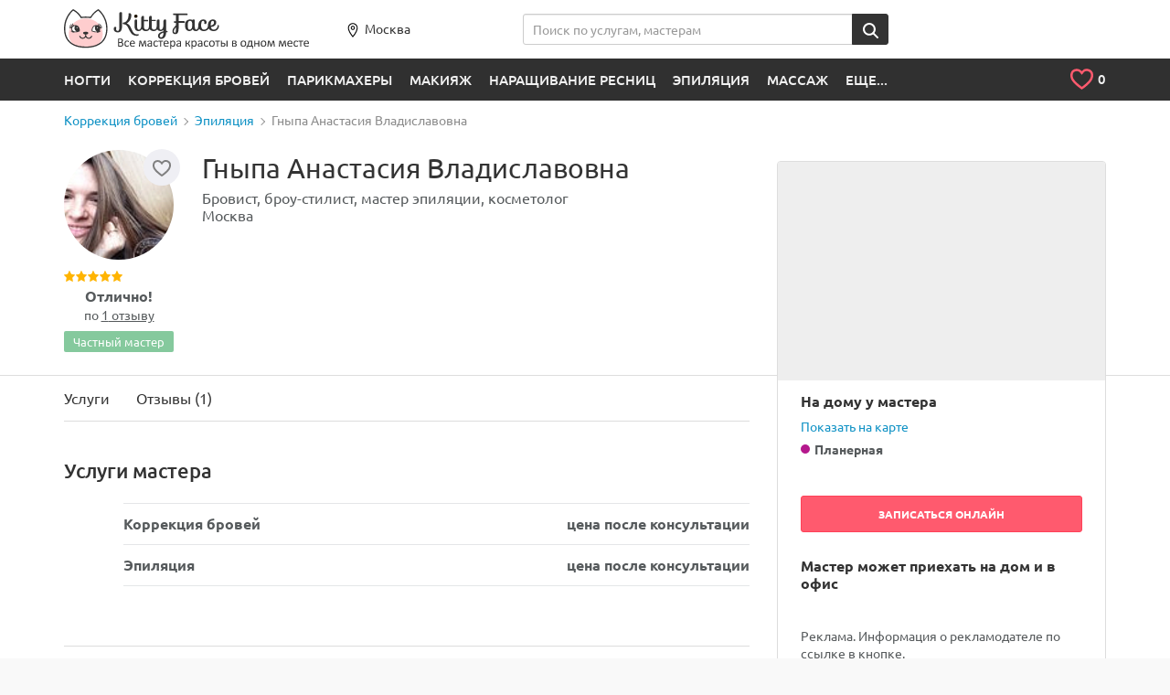

--- FILE ---
content_type: text/html; charset=UTF-8
request_url: https://kittyface.ru/master/gnypa-anastasiya-vladislavovna/
body_size: 14498
content:
<!DOCTYPE html>
<html lang="ru">

<head>
    <meta name="viewport" content="user-scalable=no, width=device-width, initial-scale=1">

    <meta name="fpaaccept" content="9bd3994d-cab2-4123-ba0b-32173de788fc" />

	<link rel="shortcut icon" href="/local/templates/new/i/favicon.ico" type="image/x-icon">
	<link rel="apple-touch-icon" sizes="180x180" href="/local/templates/new/i/180_180.png">
	<link rel="apple-touch-icon" type="image/x-icon" sizes="114x114" href="/local/templates/new/i/114_114.jpg">
	<link rel="apple-touch-icon" type="image/x-icon" sizes="72x72" href="/local/templates/new/i/72_72.jpg">

	    <meta http-equiv="Content-Type" content="text/html; charset=UTF-8" />
<meta name="description" content="Гныпа Анастасия Владиславовна специальности: коррекция бровей, эпиляция. ✅👍Дает гарантию. ✅Запись онлайн в удобное время." />
<link href="/bitrix/js/main/core/css/core.css?16188362163963" type="text/css"  rel="stylesheet" />
<link href="/local/templates/new/all_styles.min.css?1618836221365473" type="text/css"  data-template-style="true"  rel="stylesheet" />
<link href="/local/templates/new/other_styles.css?16337087132471" type="text/css"  data-template-style="true"  rel="stylesheet" />
<link href="/local/components/ca/cookie.consent/templates/.default/style.css?17571543703708" type="text/css"  data-template-style="true"  rel="stylesheet" />
<script type="text/javascript">if(!window.BX)window.BX={message:function(mess){if(typeof mess=='object') for(var i in mess) BX.message[i]=mess[i]; return true;}};</script>
<script type="text/javascript">(window.BX||top.BX).message({'JS_CORE_LOADING':'Загрузка...','JS_CORE_NO_DATA':'- Нет данных -','JS_CORE_WINDOW_CLOSE':'Закрыть','JS_CORE_WINDOW_EXPAND':'Развернуть','JS_CORE_WINDOW_NARROW':'Свернуть в окно','JS_CORE_WINDOW_SAVE':'Сохранить','JS_CORE_WINDOW_CANCEL':'Отменить','JS_CORE_WINDOW_CONTINUE':'Продолжить','JS_CORE_H':'ч','JS_CORE_M':'м','JS_CORE_S':'с','JSADM_AI_HIDE_EXTRA':'Скрыть лишние','JSADM_AI_ALL_NOTIF':'Показать все','JSADM_AUTH_REQ':'Требуется авторизация!','JS_CORE_WINDOW_AUTH':'Войти','JS_CORE_IMAGE_FULL':'Полный размер'});</script>
<script type="text/javascript">(window.BX||top.BX).message({'LANGUAGE_ID':'ru','FORMAT_DATE':'DD.MM.YYYY','FORMAT_DATETIME':'DD.MM.YYYY HH:MI:SS','COOKIE_PREFIX':'BITRIX_SM','SERVER_TZ_OFFSET':'10800','SITE_ID':'s1','SITE_DIR':'/','USER_ID':'','SERVER_TIME':'1768839456','USER_TZ_OFFSET':'0','USER_TZ_AUTO':'Y','bitrix_sessid':'330f82a858c6efd61cc4bcc400788311'});</script>


<script type="text/javascript" src="/bitrix/js/main/core/core.js?1618836216112395"></script>
<script type="text/javascript" src="/bitrix/js/main/core/core_fx.js?161883621616538"></script>
<link rel="canonical" href="https://kittyface.ru/master/gnypa-anastasiya-vladislavovna/">



<script type="text/javascript" src="/local/components/ca/cookie.consent/templates/.default/script.js?17574909616511"></script>
<script type="text/javascript" src="/local/components/ca/site.settings/templates/.default/script.js?17574912622411"></script>


                    
	    	<title>Гныпа Анастасия Владиславовна 👁️👙👩😀коррекция бровей, эпиляция - 🔥1 отзыв, 🎯запись онлайн, телефон где принимает в Москве, Планерная</title>
    <!-- Yandex.Metrika counter -->
<script type="text/plain" data-cookiegdpr="analytics">
    (function(m,e,t,r,i,k,a){
        m[i]=m[i]||function(){(m[i].a=m[i].a||[]).push(arguments)};
        m[i].l=1*new Date();
        for (var j = 0; j < document.scripts.length; j++) {if (document.scripts[j].src === r) { return; }}
        k=e.createElement(t),a=e.getElementsByTagName(t)[0],k.async=1,k.src=r,a.parentNode.insertBefore(k,a)
    })(window, document,'script','https://mc.yandex.ru/metrika/tag.js?id=43045794', 'ym');

    ym(43045794, 'init', {ssr:true, clickmap:true, ecommerce:"dataLayer", accurateTrackBounce:true, trackLinks:true});
</script>
<noscript><div><img src="https://mc.yandex.ru/watch/43045794" style="position:absolute; left:-9999px;" alt="" /></div></noscript>
<!-- /Yandex.Metrika counter --></head>
<body>
		    <div class="b-layout b-layout--header-static">
		<header class="b-layout__header  b-page-header" id="page-header" >
			<div class="container b-page-header__inner">
				<div class="row">
                    <div class="col-xs-12">
						<figure id="logo">
							<a href="/">
								<img src="/local/templates/new/i/blank.gif" data-src="/local/templates/new/i/logo-header-tinified.svg" class="b-lazy visible-lg visible-md" alt="KittyFace">
								<img src="/local/templates/new/i/blank.gif" data-src="/local/templates/new/i/logo-header-mob-tinified.svg" class="b-lazy visible-sm visible-xs" alt="KittyFace">
								<img src="/local/templates/new/i/blank.gif" data-src="/local/templates/new/i/logo-header-mob-2-tinified.svg" class="b-lazy hidden-xs hidden-sm hidden-md hidden-lg" alt="KittyFace">
							</a>
						</figure>
						<div class="b-page-header__city hidden-xs">
						    							<a href="#city-select-modal" class="b-page-header__city-link" data-toggle="modal">
					            <span class="b-icon b-icon--marker"></span>Москва						    </a>
						</div>
                        <form class="b-page-header__search hidden-xs" action="/search/" method="get">
    <div class="input-group">
        <input type="text" name="q" placeholder="Поиск по услугам, мастерам" data-domain="" class="form-control js-full-autocomp" autocomplete="off" value="" id="header-search">
        <span class="input-group-btn">
            <button class="btn btn-secondary" title="Найти"><span class="b-icon b-icon--loupe"></span></button>
        </span>
    </div>
</form>                    </div>
				</div>
			</div>

            <div class="b-page-header__post">
                <div class="container">
										<div class="main-menu hmenu hidden-xs">
	<ul>
								    		        <li class="touch-focused notouch-focused">
					<a href="/mastera/nogti/">Ногти</a>
											<div class="hmenu__sm">
							<div class="container">
								<div class="hmenu__sm-cols">
																																															<div class="hmenu__sm-col">
											<ul class="hmenu__sm-inner hmenu__sm-inner--bcols">
																									<li class="hmenu__sm-item"><a href="/mastera/master-manikyura/" class="hmenu__sm-item-inner">Маникюр</a></li>
																									<li class="hmenu__sm-item"><a href="/mastera/master-pedikyura/" class="hmenu__sm-item-inner">Педикюр</a></li>
																																			</ul>
										</div>
																													<div class="hmenu__sm-col">
											<ul class="hmenu__sm-inner hmenu__sm-inner--bcols">
																									<li class="hmenu__sm-item"><a href="/mastera/master-dizayna-nogtey/" class="hmenu__sm-item-inner">Дизайн ногтей</a></li>
																									<li class="hmenu__sm-item"><a href="/mastera/master-narashchivaniya-nogtey/" class="hmenu__sm-item-inner">Наращивание ногтей</a></li>
																																			</ul>
										</div>
																													<div class="hmenu__sm-col">
											<ul class="hmenu__sm-inner hmenu__sm-inner--bcols">
																									<li class="hmenu__sm-item"><a href="/mastera/protezirovanie-nogtey/" class="hmenu__sm-item-inner">Протезирование ногтей</a></li>
																																			</ul>
										</div>
																	</div>
							</div>
						</div>
							        </li>
		    		    				    		        <li class="touch-focused notouch-focused">
					<a href="/mastera/master-korrektsii-brovey/">Коррекция бровей</a>
											<div class="hmenu__sm">
							<div class="container">
								<div class="hmenu__sm-cols">
																																															<div class="hmenu__sm-col">
											<ul class="hmenu__sm-inner hmenu__sm-inner--bcols">
																									<li class="hmenu__sm-item"><a href="/mastera/master-okrashivaniya-brovey/" class="hmenu__sm-item-inner">Окрашивание бровей</a></li>
																									<li class="hmenu__sm-item"><a href="/mastera/master-modelirovaniya-brovey/" class="hmenu__sm-item-inner">Моделирование бровей</a></li>
																									<li class="hmenu__sm-item"><a href="/mastera/master-korrektsii-brovey-klassicheskaya/" class="hmenu__sm-item-inner">Коррекция бровей классическая</a></li>
																									<li class="hmenu__sm-item"><a href="/mastera/master-laminirovaniya-brovey/" class="hmenu__sm-item-inner">Ламинирование бровей</a></li>
																																			</ul>
										</div>
																													<div class="hmenu__sm-col">
											<ul class="hmenu__sm-inner hmenu__sm-inner--bcols">
																									<li class="hmenu__sm-item"><a href="/mastera/master-korrektsii-brovey-nityu/" class="hmenu__sm-item-inner">Коррекция бровей нитью</a></li>
																									<li class="hmenu__sm-item"><a href="/mastera/master-korrektsii-brovey-voskom/" class="hmenu__sm-item-inner">Коррекция бровей воском</a></li>
																									<li class="hmenu__sm-item"><a href="/mastera/master-korrektsii-muzhskikh-brovey/" class="hmenu__sm-item-inner">Коррекция мужских бровей</a></li>
																									<li class="hmenu__sm-item"><a href="/mastera/shugaring-brovey/" class="hmenu__sm-item-inner">Шугаринг бровей</a></li>
																																			</ul>
										</div>
																													<div class="hmenu__sm-col">
											<ul class="hmenu__sm-inner hmenu__sm-inner--bcols">
																									<li class="hmenu__sm-item"><a href="/mastera/obuchenie-korrektsii-brovey/" class="hmenu__sm-item-inner">Обучение коррекции бровей</a></li>
																									<li class="hmenu__sm-item"><a href="/mastera/master-narashchivaniya-brovey/" class="hmenu__sm-item-inner">Наращивание бровей</a></li>
																																			</ul>
										</div>
																	</div>
							</div>
						</div>
							        </li>
		    		    				    		        <li class="touch-focused notouch-focused">
					<a href="/mastera/parikmakhery/">Парикмахеры</a>
											<div class="hmenu__sm">
							<div class="container">
								<div class="hmenu__sm-cols">
																																															<div class="hmenu__sm-col">
											<ul class="hmenu__sm-inner hmenu__sm-inner--bcols">
																									<li class="hmenu__sm-item"><a href="/mastera/master-prichesok/" class="hmenu__sm-item-inner">Прически</a></li>
																									<li class="hmenu__sm-item"><a href="/mastera/master-ukladki/" class="hmenu__sm-item-inner">Укладка волос</a></li>
																									<li class="hmenu__sm-item"><a href="/mastera/parikmakher/" class="hmenu__sm-item-inner">Стрижка</a></li>
																									<li class="hmenu__sm-item"><a href="/mastera/master-po-okrashivaniyu-volos/" class="hmenu__sm-item-inner">Окрашивание волос</a></li>
																									<li class="hmenu__sm-item"><a href="/mastera/master-vypryamleniya-volos/" class="hmenu__sm-item-inner">Выпрямление волос</a></li>
																																			</ul>
										</div>
																													<div class="hmenu__sm-col">
											<ul class="hmenu__sm-inner hmenu__sm-inner--bcols">
																									<li class="hmenu__sm-item"><a href="/mastera/vrach-po-lecheniyu-volos/" class="hmenu__sm-item-inner">Лечение волос</a></li>
																									<li class="hmenu__sm-item"><a href="/mastera/master-narashchivaniya-volos/" class="hmenu__sm-item-inner">Наращивание волос</a></li>
																									<li class="hmenu__sm-item"><a href="/mastera/master-laminirovaniya-volos/" class="hmenu__sm-item-inner">Ламинирование волос</a></li>
																									<li class="hmenu__sm-item"><a href="/mastera/master-khimicheskoy-zavivki-volos/" class="hmenu__sm-item-inner">Химическая завивка волос</a></li>
																									<li class="hmenu__sm-item"><a href="/mastera/obuchenie-parikmakherskomu-iskusstvu/" class="hmenu__sm-item-inner">Обучение парикмахерскому искусству</a></li>
																																			</ul>
										</div>
																													<div class="hmenu__sm-col">
											<ul class="hmenu__sm-inner hmenu__sm-inner--bcols">
																									<li class="hmenu__sm-item"><a href="/mastera/master-mytya-golovy/" class="hmenu__sm-item-inner">Мытье головы</a></li>
																									<li class="hmenu__sm-item"><a href="/mastera/parikmakher-stilist/" class="hmenu__sm-item-inner">Парикмахер стилист</a></li>
																									<li class="hmenu__sm-item"><a href="/mastera/barbery/" class="hmenu__sm-item-inner">Барберы</a></li>
																																			</ul>
										</div>
																	</div>
							</div>
						</div>
							        </li>
		    		    				    		        <li class="touch-focused notouch-focused">
					<a href="/mastera/master-makiyazha/">Макияж</a>
											<div class="hmenu__sm">
							<div class="container">
								<div class="hmenu__sm-cols">
																																															<div class="hmenu__sm-col">
											<ul class="hmenu__sm-inner hmenu__sm-inner--bcols">
																									<li class="hmenu__sm-item"><a href="/mastera/master-vechernego-makiyazha/" class="hmenu__sm-item-inner">Вечерний макияж</a></li>
																									<li class="hmenu__sm-item"><a href="/mastera/master-dnevnogo-makiyazha/" class="hmenu__sm-item-inner">Дневной макияж</a></li>
																									<li class="hmenu__sm-item"><a href="/mastera/master-makiyazha-dlya-fotosessii/" class="hmenu__sm-item-inner">Макияж для фотосессии</a></li>
																									<li class="hmenu__sm-item"><a href="/mastera/master-vozrastnogo-makiyazha/" class="hmenu__sm-item-inner">Возрастной макияж</a></li>
																									<li class="hmenu__sm-item"><a href="/mastera/master-obucheniya-makiyazhu/" class="hmenu__sm-item-inner">Обучение макияжу</a></li>
																																			</ul>
										</div>
																													<div class="hmenu__sm-col">
											<ul class="hmenu__sm-inner hmenu__sm-inner--bcols">
																									<li class="hmenu__sm-item"><a href="/mastera/master-estestvennogo-makiyazha/" class="hmenu__sm-item-inner">Естественный макияж</a></li>
																									<li class="hmenu__sm-item"><a href="/mastera/master-makiyazha-na-vypusknoy/" class="hmenu__sm-item-inner">Макияж на выпускной</a></li>
																									<li class="hmenu__sm-item"><a href="/mastera/master-smoki-ays/" class="hmenu__sm-item-inner">Смоки айс макияж</a></li>
																									<li class="hmenu__sm-item"><a href="/mastera/master-fantaziynogo-i-kreativnyy-makiyazh/" class="hmenu__sm-item-inner">Фантазийный и креативный макияж</a></li>
																									<li class="hmenu__sm-item"><a href="/mastera/master-detskogo-makiyazha/" class="hmenu__sm-item-inner">Детский макияж</a></li>
																																			</ul>
										</div>
																													<div class="hmenu__sm-col">
											<ul class="hmenu__sm-inner hmenu__sm-inner--bcols">
																									<li class="hmenu__sm-item"><a href="/mastera/master-ekspress-makiyazha/" class="hmenu__sm-item-inner">Экспресс макияж</a></li>
																									<li class="hmenu__sm-item"><a href="/mastera/master-muzhskogo-makiyazha/" class="hmenu__sm-item-inner">Мужской макияж</a></li>
																									<li class="hmenu__sm-item"><a href="/mastera/vremennye-tatu/" class="hmenu__sm-item-inner">Временные тату</a></li>
																									<li class="hmenu__sm-item"><a href="/mastera/master-klubnogo-makiyazha/" class="hmenu__sm-item-inner">Клубный макияж</a></li>
																																				    <li class="hmenu__sm-item hmenu__sm-item--more"><a href="/mastera/master-makiyazha/" class="hmenu__sm-item-inner">… показать все</a></li>
																							</ul>
										</div>
																	</div>
							</div>
						</div>
							        </li>
		    		    				    		        <li class="touch-focused notouch-focused">
					<a href="/mastera/master-narashchivaniya-resnits/">Наращивание ресниц</a>
											<div class="hmenu__sm">
							<div class="container">
								<div class="hmenu__sm-cols">
																																															<div class="hmenu__sm-col">
											<ul class="hmenu__sm-inner hmenu__sm-inner--bcols">
																									<li class="hmenu__sm-item"><a href="/mastera/master-laminirovaniya-resnits/" class="hmenu__sm-item-inner">Ламинирование ресниц</a></li>
																									<li class="hmenu__sm-item"><a href="/mastera/master-poresnichnogo-narashchivaniya-resnits/" class="hmenu__sm-item-inner">Поресничное наращивание ресниц</a></li>
																									<li class="hmenu__sm-item"><a href="/mastera/master-okrashivaniya-resnits/" class="hmenu__sm-item-inner">Окрашивание ресниц</a></li>
																									<li class="hmenu__sm-item"><a href="/mastera/master-po-snyatiyu-i-korrektsii-narashchennykh-resnits/" class="hmenu__sm-item-inner">Снятие и коррекция наращенных ресниц</a></li>
																									<li class="hmenu__sm-item"><a href="/mastera/master-po-narashchivaniyu-ugolkov-resnits/" class="hmenu__sm-item-inner">Наращивание уголков ресниц</a></li>
																																			</ul>
										</div>
																													<div class="hmenu__sm-col">
											<ul class="hmenu__sm-inner hmenu__sm-inner--bcols">
																									<li class="hmenu__sm-item"><a href="/mastera/obyemnoe-narashchivanie/" class="hmenu__sm-item-inner">Объемное наращивание</a></li>
																									<li class="hmenu__sm-item"><a href="/mastera/master-molekulyarnogo-vosstanovleniya-resnits/" class="hmenu__sm-item-inner">Молекулярное восстановление ресниц</a></li>
																									<li class="hmenu__sm-item"><a href="/mastera/master-zavivki-resnits/" class="hmenu__sm-item-inner">Завивка ресниц</a></li>
																									<li class="hmenu__sm-item"><a href="/mastera/master-po-narashchivaniyu-resnits-puchkami/" class="hmenu__sm-item-inner">Наращивание ресниц пучками</a></li>
																									<li class="hmenu__sm-item"><a href="/mastera/master-narashchivaniya-tsvetnykh-resnits/" class="hmenu__sm-item-inner">Наращивание цветных ресниц</a></li>
																																			</ul>
										</div>
																													<div class="hmenu__sm-col">
											<ul class="hmenu__sm-inner hmenu__sm-inner--bcols">
																									<li class="hmenu__sm-item"><a href="/mastera/master-po-obucheniyu-narashchivaniyu-resnits/" class="hmenu__sm-item-inner">Обучение наращиванию ресниц</a></li>
																									<li class="hmenu__sm-item"><a href="/mastera/master-dekora-resnits/" class="hmenu__sm-item-inner">Декор ресниц</a></li>
																									<li class="hmenu__sm-item"><a href="/mastera/nakladnye-resnitsy/" class="hmenu__sm-item-inner">Накладные ресницы</a></li>
																									<li class="hmenu__sm-item"><a href="/mastera/master-po-narashchivaniyu-resnits-norkoy/" class="hmenu__sm-item-inner">Наращивание ресниц норкой</a></li>
																																				    <li class="hmenu__sm-item hmenu__sm-item--more"><a href="/mastera/master-narashchivaniya-resnits/" class="hmenu__sm-item-inner">… показать все</a></li>
																							</ul>
										</div>
																	</div>
							</div>
						</div>
							        </li>
		    		    				    		        <li class="touch-focused notouch-focused">
					<a href="/mastera/master-epilyatsii/">Эпиляция</a>
											<div class="hmenu__sm">
							<div class="container">
								<div class="hmenu__sm-cols">
																																															<div class="hmenu__sm-col">
											<ul class="hmenu__sm-inner hmenu__sm-inner--bcols">
																									<li class="hmenu__sm-item"><a href="/mastera/master-epilyatsii-glubokogo-bikini/" class="hmenu__sm-item-inner">Эпиляция глубокого бикини</a></li>
																									<li class="hmenu__sm-item"><a href="/mastera/master-epilyatsii-podmyshek/" class="hmenu__sm-item-inner">Эпиляция подмышек</a></li>
																									<li class="hmenu__sm-item"><a href="/mastera/master-epilyatsii-nog/" class="hmenu__sm-item-inner">Эпиляция ног</a></li>
																									<li class="hmenu__sm-item"><a href="/mastera/master-shugaringa/" class="hmenu__sm-item-inner">Шугаринг</a></li>
																									<li class="hmenu__sm-item"><a href="/mastera/master-epilyatsii-goleni/" class="hmenu__sm-item-inner">Эпиляция голени</a></li>
																																			</ul>
										</div>
																													<div class="hmenu__sm-col">
											<ul class="hmenu__sm-inner hmenu__sm-inner--bcols">
																									<li class="hmenu__sm-item"><a href="/mastera/master-epilyatsii-ruk/" class="hmenu__sm-item-inner">Эпиляция рук</a></li>
																									<li class="hmenu__sm-item"><a href="/mastera/master-epilyatsii-klassicheskogo-bikini/" class="hmenu__sm-item-inner">Эпиляция классического бикини</a></li>
																									<li class="hmenu__sm-item"><a href="/mastera/master-epilyatsii-ruk-do-loktya/" class="hmenu__sm-item-inner">Эпиляция рук до локтя</a></li>
																									<li class="hmenu__sm-item"><a href="/mastera/master-epilyatsii-verkhney-guby/" class="hmenu__sm-item-inner">Эпиляция верхней губы</a></li>
																									<li class="hmenu__sm-item"><a href="/mastera/master-epilyatsii-bedra/" class="hmenu__sm-item-inner">Эпиляция бедра</a></li>
																																			</ul>
										</div>
																													<div class="hmenu__sm-col">
											<ul class="hmenu__sm-inner hmenu__sm-inner--bcols">
																									<li class="hmenu__sm-item"><a href="/mastera/master-epilyatsii-voskom/" class="hmenu__sm-item-inner">Эпиляция воском</a></li>
																									<li class="hmenu__sm-item"><a href="/mastera/master-epilyatsii-zhivota/" class="hmenu__sm-item-inner">Эпиляция живота</a></li>
																									<li class="hmenu__sm-item"><a href="/mastera/master-epilyatsii-yagodits/" class="hmenu__sm-item-inner">Эпиляция ягодиц</a></li>
																									<li class="hmenu__sm-item"><a href="/mastera/master-epilyatsii-na-litse/" class="hmenu__sm-item-inner">Эпиляция на лице</a></li>
																																				    <li class="hmenu__sm-item hmenu__sm-item--more"><a href="/mastera/master-epilyatsii/" class="hmenu__sm-item-inner">… показать все</a></li>
																							</ul>
										</div>
																	</div>
							</div>
						</div>
							        </li>
		    		    				    		        <li class="touch-focused notouch-focused">
					<a href="/mastera/massazhist/">Массаж</a>
											<div class="hmenu__sm">
							<div class="container">
								<div class="hmenu__sm-cols">
																																															<div class="hmenu__sm-col">
											<ul class="hmenu__sm-inner hmenu__sm-inner--bcols">
																									<li class="hmenu__sm-item"><a href="/mastera/master-klassicheskogo-massazha/" class="hmenu__sm-item-inner">Классический массаж</a></li>
																									<li class="hmenu__sm-item"><a href="/mastera/master-antitsellyulitnogo-massazha/" class="hmenu__sm-item-inner">Антицеллюлитный массаж</a></li>
																									<li class="hmenu__sm-item"><a href="/mastera/master-massazha-litsa/" class="hmenu__sm-item-inner">Массаж лица</a></li>
																									<li class="hmenu__sm-item"><a href="/mastera/master-massazha-spiny/" class="hmenu__sm-item-inner">Массаж спины</a></li>
																									<li class="hmenu__sm-item"><a href="/mastera/master-massazha-sheyno-vorotnikovoy-zony/" class="hmenu__sm-item-inner">Массаж шейно воротниковой зоны</a></li>
																																			</ul>
										</div>
																													<div class="hmenu__sm-col">
											<ul class="hmenu__sm-inner hmenu__sm-inner--bcols">
																									<li class="hmenu__sm-item"><a href="/mastera/master-limfodrenazhnogo-massazha/" class="hmenu__sm-item-inner">Лимфодренажный массаж</a></li>
																									<li class="hmenu__sm-item"><a href="/mastera/master-massazha-nog-i-stop/" class="hmenu__sm-item-inner">Массаж ног и стоп</a></li>
																									<li class="hmenu__sm-item"><a href="/mastera/master-lechebno-ozdorovitelnogo-massazha/" class="hmenu__sm-item-inner">Лечебно оздоровительный массаж</a></li>
																									<li class="hmenu__sm-item"><a href="/mastera/master-detskogo-massazha/" class="hmenu__sm-item-inner">Детский массаж</a></li>
																									<li class="hmenu__sm-item"><a href="/mastera/master-medovogo-massazha/" class="hmenu__sm-item-inner">Медовый массаж</a></li>
																																			</ul>
										</div>
																													<div class="hmenu__sm-col">
											<ul class="hmenu__sm-inner hmenu__sm-inner--bcols">
																									<li class="hmenu__sm-item"><a href="/mastera/master-banochnogo-massazha/" class="hmenu__sm-item-inner">Баночный массаж</a></li>
																									<li class="hmenu__sm-item"><a href="/mastera/master-sportivnogo-massazha/" class="hmenu__sm-item-inner">Спортивный массаж</a></li>
																									<li class="hmenu__sm-item"><a href="/mastera/master-massazha-ruk/" class="hmenu__sm-item-inner">Массаж рук</a></li>
																									<li class="hmenu__sm-item"><a href="/mastera/master-massazha-golovy/" class="hmenu__sm-item-inner">Массаж головы</a></li>
																																				    <li class="hmenu__sm-item hmenu__sm-item--more"><a href="/mastera/massazhist/" class="hmenu__sm-item-inner">… показать все</a></li>
																							</ul>
										</div>
																	</div>
							</div>
						</div>
							        </li>
		    		    				    		        		    		    				    		        		    		    				    		        		    		    				    		        		    		    				    		        		    		    				    		        		    		    				    		        		    		    				    		        		    		    				    		        		    		    				    		        		    		    				    		        		    		    				    		        		    		    				    		        		    		    				    		        		    		    				    		        		    		    				    		        		    		    				    		        		    		    				    		        		    		    				    		        		    		    				    		        		    		    				    		        		    		    				    		        		    		    				    		        		    		    				    		        		    		    				<li class="touch-focused notouch-focused">
			<a href="#">ЕЩЕ...</a>
		    <div class="hmenu__sm">
				<div class="container">
					<div class="hmenu__sm-cols">
																																<div class="hmenu__sm-col">
								<ul class="hmenu__sm-inner hmenu__sm-inner--bcols">
																			<li class="hmenu__sm-item"><a href="/mastera/vrach-allergologii/" class="hmenu__sm-item-inner">Аллергология</a></li>
																			<li class="hmenu__sm-item"><a href="/mastera/arenda-kabinetov-v-salonakh/" class="hmenu__sm-item-inner">Аренда кабинетов в салонах</a></li>
																			<li class="hmenu__sm-item"><a href="/mastera/vrach-biorevitalizatsii/" class="hmenu__sm-item-inner">Биоревитализация</a></li>
																			<li class="hmenu__sm-item"><a href="/mastera/dietolog/" class="hmenu__sm-item-inner">Диетология</a></li>
																			<li class="hmenu__sm-item"><a href="/mastera/master-dermatologii/" class="hmenu__sm-item-inner">Дерматология</a></li>
																			<li class="hmenu__sm-item"><a href="/mastera/dietolog/" class="hmenu__sm-item-inner">Диетология</a></li>
																			<li class="hmenu__sm-item"><a href="/mastera/master-zagara/" class="hmenu__sm-item-inner">Загар</a></li>
																			<li class="hmenu__sm-item"><a href="/mastera/kosmetolog/" class="hmenu__sm-item-inner">Косметологи</a></li>
																	</ul>
							</div>
																				<div class="hmenu__sm-col">
								<ul class="hmenu__sm-inner hmenu__sm-inner--bcols">
																			<li class="hmenu__sm-item"><a href="/mastera/kosmetolog/" class="hmenu__sm-item-inner">Косметологи</a></li>
																			<li class="hmenu__sm-item"><a href="/mastera/mezoterapevt/" class="hmenu__sm-item-inner">Мезотерапия</a></li>
																			<li class="hmenu__sm-item"><a href="/mastera/manualnyy-terapevt/" class="hmenu__sm-item-inner">Мануальная терапия</a></li>
																			<li class="hmenu__sm-item"><a href="/mastera/master-pilinga/" class="hmenu__sm-item-inner">Пилинг</a></li>
																			<li class="hmenu__sm-item"><a href="/mastera/vrach-plasticheskoy-khirurgii/" class="hmenu__sm-item-inner">Пластическая хирургия</a></li>
																			<li class="hmenu__sm-item"><a href="/mastera/pirsing/" class="hmenu__sm-item-inner">Пирсинг</a></li>
																			<li class="hmenu__sm-item"><a href="/mastera/poshiv-odezhdy/" class="hmenu__sm-item-inner">Пошив одежды</a></li>
																			<li class="hmenu__sm-item"><a href="/mastera/refleksoterapevt/" class="hmenu__sm-item-inner">Рефлексотерапия</a></li>
																	</ul>
							</div>
																				<div class="hmenu__sm-col">
								<ul class="hmenu__sm-inner hmenu__sm-inner--bcols">
																			<li class="hmenu__sm-item"><a href="/mastera/rukodelie/" class="hmenu__sm-item-inner">Рукоделие</a></li>
																			<li class="hmenu__sm-item"><a href="/mastera/master-spa-protsedur/" class="hmenu__sm-item-inner">Спа процедуры</a></li>
																			<li class="hmenu__sm-item"><a href="/mastera/stilist/" class="hmenu__sm-item-inner">Стилист имиджмейкер</a></li>
																			<li class="hmenu__sm-item"><a href="/mastera/svadebnyy-stilist/" class="hmenu__sm-item-inner">Свадебный стилист</a></li>
																			<li class="hmenu__sm-item"><a href="/mastera/master-tatuazha/" class="hmenu__sm-item-inner">Татуаж</a></li>
																			<li class="hmenu__sm-item"><a href="/mastera/trikholog/" class="hmenu__sm-item-inner">Трихология</a></li>
																			<li class="hmenu__sm-item"><a href="/mastera/tatuirovki/" class="hmenu__sm-item-inner">Татуировки</a></li>
																			<li class="hmenu__sm-item"><a href="/mastera/fotograf/" class="hmenu__sm-item-inner">Фотограф</a></li>
																	</ul>
							</div>
											</div>
				</div>
			</div>
		</li>
	</ul>
</div>
<div style="height: 0; width: 0; position: absolute; top: -99999px; left: 0; visibility: hidden;"><svg xmlns="http://www.w3.org/2000/svg" xmlns:xlink="http://www.w3.org/1999/xlink"><symbol viewBox="2.8 -2 7.7 13.3" id="icon-chevron-left" xmlns="http://www.w3.org/2000/svg"><path d="M10.2 9.5c.4.4.4 1 0 1.4-.4.4-1 .4-1.4 0L3.1 5.3c-.4-.4-.4-1 0-1.4l5.6-5.6c.4-.4 1-.4 1.4 0 .4.4.4 1 0 1.4L5.2 4.6l5 4.9z"/></symbol></svg></div>                    <ul id="top_tools">
    <li>
        <div class="b-page-header__my-fav dropdown dropdown-cart">
            <div class="b-page-header__my-fav-link dropdown-toggle">
                <span class="b-icon b-icon--heart-empty"></span>
                <span class="b-page-header__my-fav-link-num"><i id="fcnt" data-count="0">0</i></span>
            </div>
            <ul class="dropdown-menu hidden" id="cart_items">
                                <li class="js-noreplace">
                </li>
            </ul>
        </div>
    </li>
</ul>
					                </div>
            </div>
		</header>
		            <!-- dynamic content -->
			<div id="position" class="b-layout__breadcrumbs b-breadcrumbs">
				<div class="container">
					<ul class="b-breadcrumbs__list" itemscope itemtype="http://schema.org/BreadcrumbList" ><li itemprop="itemListElement" itemscope itemtype="http://schema.org/ListItem"><a itemprop="item" href="https://kittyface.ru/mastera/master-korrektsii-brovey/"><span itemprop="name">Коррекция бровей</span></a><meta itemprop="position" content="1"></li><li itemprop="itemListElement" itemscope itemtype="http://schema.org/ListItem"><a itemprop="item" href="https://kittyface.ru/mastera/master-epilyatsii/"><span itemprop="name">Эпиляция</span></a><meta itemprop="position" content="2"></li><li><span><span>Гныпа Анастасия Владиславовна</span></span</li></ul>				</div>
			</div>
            <!-- dynamic content end -->
		<main class="b-layout__content mod_m">
  <article itemscope itemtype="http://schema.org/Product" class="mod_m">
    <div class="container">
      <div class="row">
        <div class="col-xs-12 col-md-8 b-master">
		            <div class="b-master__info">
            <div class="b-master__avatar-wrapper">
              <div class="b-fav b-fav_m">
                <a href="" class="b-fav__link js-favorite " data-active-class="b-fav__link--active"  data-id="1823218">
                                        <span class="js-icon b-icon b-icon--heart-empty"></span>
                                  </a>
              </div>
              <div class="b-master__avatar">
                  <img src="https://pic0.kittyface.ru/upload/resize_cache/iblock/b9a/90_90_2/b9abea63aa6ea6db7382dbdd0581d069.jpg" itemprop="image" width="120" height="120" alt="Гныпа Анастасия Владиславовна бровист, броу-стилист, мастер эпиляции, косметолог, Москва">
              </div>
                                <div itemprop="aggregateRating" itemscope itemtype="http://schema.org/AggregateRating">
                    <div class="b-rate">
                      <meta itemprop="worstRating" content="1">
                      <meta itemprop="bestRating" content="5">
                      <meta itemprop="ratingValue" content="5.0">
                      <span class="b-rate__stars">
                                                                                    <span class="b-rate__star"><span class="b-icon b-icon--star"></span></span>
                                                                                                                <span class="b-rate__star"><span class="b-icon b-icon--star"></span></span>
                                                                                                                <span class="b-rate__star"><span class="b-icon b-icon--star"></span></span>
                                                                                                                <span class="b-rate__star"><span class="b-icon b-icon--star"></span></span>
                                                                                                                <span class="b-rate__star"><span class="b-icon b-icon--star"></span></span>
                                                                          </span>
                    </div>
                    <div class="b-master__txt_big text-center">
                      <b>Отлично!</b>
                    </div>
                    <div class="b-master__txt text-center">
                      по <a href="#master-reviews" class="b-master__txt-lnk"><span itemprop="reviewCount">1</span> отзыву</a>
                    </div>
                  </div>
                                                                  <span class="b-label b-label--distance">Частный мастер</span>
                                            </div>
            <div>
              <h1>
                <span class="b-master__name" itemprop="name">Гныпа Анастасия Владиславовна</span>
                <span class="b-master__prof" itemprop="description">
                    Бровист, броу-стилист, мастер эпиляции, косметолог <br />Москва                </span>
              </h1>

                                				                                              <div itemprop="offers" class="hidden" itemscope itemtype="http://schema.org/Offer">
                        <meta itemprop="name" content="Коррекция бровей">
                        <meta itemprop="price" content="0">
                        <meta itemprop="priceCurrency" content="RUB">
                      </div>
                                                                                    <div itemprop="offers" class="hidden" itemscope itemtype="http://schema.org/Offer">
                        <meta itemprop="name" content="Эпиляция">
                        <meta itemprop="price" content="0">
                        <meta itemprop="priceCurrency" content="RUB">
                      </div>
                                                                                                                                                                                                                                          </div>
          </div>
        </div>

        <div class="col-xs-12 col-md-4 pull-right">
          <div class="b-master__data">

            <div class="section">
                                <div class="b-master__data-map js-profile-map" data-title="Адрес мастера" id="profile_map" data-coords="[[[55.861641,37.436131]]]"></div>

                  <div class="b-master__data-place">

                                                                <div class="b-place">
                          <div class="b-place__name">
                                                                <a>На дому у мастера</a>
                                                        </div>
                          <div class="b-place__address">
                            <div class="h3"><a rel="nofollow" class="b-place__address-text js-ymap-link" href="#map-modal" data-title="Адрес мастера" data-toggle="modal" data-coord="[[55.861641,37.436131]]">Показать на карте</a></div>
                                                            <span class="b-place__metro">
                                                                        <span class="b-metro">
                                          <span class="station-circle" style="background:#b5188d;"></span>
                                          Планерная                                      </span>
                                                                  </span>
                                                      </div>
                                                  </div>
                                      </div>
              
              <div class="b-master__data-main">
                <div class="b-master__data-main-btns">

                  				                                                    <a rel="nofollow" class="btn btn-primary btn-lg btn-block js-master-online js-ya-direct-goal" href="#" onclick="window.open('ht'+'tp'+'s:'+'//'+'ca'+'ke'+'.r'+'ul'+'ea'+'dc'+'li'+'ck'+'.r'+'u/'+'go'+'/4'+'0f'+'86'+'08'+'1a'+'bc'+'ab'+'c3'+'1?'+'dl'+'=h'+'tt'+'ps'+':/'+'/p'+'ro'+'fi'+'.r'+'u/'+'kr'+'as'+'ot'+'a/'+'?s'+'ea'+'ml'+'es'+'s='+'1&'+'ta'+'bN'+'am'+'e='+'OR'+'DE'+'R&'+'su'+'b1'+'=k'+'it'+'ty'+'fa'+'ce', '_blank')">Записаться онлайн</a>
                        				                  </div>
              </div>

                                <div class="b-master__housecall">
                      <div class="b-master__housecall-title">Мастер может приехать на дом и в офис</div>
                                                              </div>
              
              <div class="b-master__data-main">
                  <p>Реклама. Информация о рекламодателе по ссылке в кнопке.</p>
              </div>

            </div>

          </div>
        </div>

        <div class="col-xs-12 col-md-8 b-master-info">
          <ul class="b-tabs">
                          <li><a href="#prices">Услуги</a></li>
                                                              <li><a href="#master-reviews">Отзывы (1)</a></li>
                      </ul>
          
                        <section id="prices" class="b-services-price b-services-price_m">
                <div class="b-services-price__content">
                  <div class="b-title_card-full">
                    <div>
                      <h2>Услуги мастера</h2>
                    </div>
                                      </div>
                  <div class="b-services-price__table" id="price_list">
                                                                                                    <div class="b-services-price__item ">
                                <div class="b-services-price__item-title">
                                  <div class="h3"><b>Коррекция бровей</b></div>
                                                                                                    </div>
                                <div class="b-services-price__item-price">
                                    								    <b>цена после консультации</b>
                                </div>
                              </div>
                                                                                                                                                                <div class="b-services-price__item ">
                                <div class="b-services-price__item-title">
                                  <div class="h3"><b>Эпиляция</b></div>
                                                                                                    </div>
                                <div class="b-services-price__item-price">
                                    								    <b>цена после консультации</b>
                                </div>
                              </div>
                                                                                                                                                </div>

                  
                </div>
              </section>
          
          
          
          <section class="b-reviews" id="master-reviews">
                            <div class="b-title_card-full">
                  <div>
                    <div class="b-rate  b-rate--inline  b-rate--lg b-rate_m">
                      <span class="b-rate__stars">
                                                                                    <span class="b-rate__star b-rate__star_m"><span class="b-icon b-icon--star"></span></span>
                                                                                                                <span class="b-rate__star b-rate__star_m"><span class="b-icon b-icon--star"></span></span>
                                                                                                                <span class="b-rate__star b-rate__star_m"><span class="b-icon b-icon--star"></span></span>
                                                                                                                <span class="b-rate__star b-rate__star_m"><span class="b-icon b-icon--star"></span></span>
                                                                                                                <span class="b-rate__star b-rate__star_m"><span class="b-icon b-icon--star"></span></span>
                                                                          </span>
                    </div>
                    <h2>1 Отзыв</h2>
                  </div>
                  <div>
                    <div class="b-title__label">
                      <i class="ico ico-reliability"></i>
                      <span>Мы проверяем каждый отзыв <br/>на достоверность</span>
                    </div>
                  </div>
                </div>
                <div class="b-reviews__list-wrapper">
    <div class="b-reviews__list">
        <div class="b-reviews__list-inner" id="reviews_list">
                            <div class="b-review js-review " itemprop="review" itemscope itemtype="http://schema.org/Review">
                    <a id="review_2289455"></a>
                    <div itemprop="itemReviewed" itemscope itemtype="http://schema.org/Person">
                        <meta itemprop="name" content="Гныпа Анастасия Владиславовна">
                    </div>    
                    
                    <div class="b-review__header">
                      <div>
                        <div class="h4 b-review__username"><b itemprop="author">Аврора  написала отзыв:</b></div>
                        <div class="b-rate  b-rate--inline  b-rate--lg" itemprop="reviewRating" itemscope itemtype="http://schema.org/Rating">
						    <meta itemprop="worstRating" content = "1">
						    <meta itemprop="bestRating" content = "5">
						    <meta itemprop="ratingValue" content = "5">
                            <span class="b-rate__stars">
                                                                                                            <span class="b-rate__star"><span class="b-icon b-icon--star"></span></span>
                                                                                                                                                <span class="b-rate__star"><span class="b-icon b-icon--star"></span></span>
                                                                                                                                                <span class="b-rate__star"><span class="b-icon b-icon--star"></span></span>
                                                                                                                                                <span class="b-rate__star"><span class="b-icon b-icon--star"></span></span>
                                                                                                                                                <span class="b-rate__star"><span class="b-icon b-icon--star"></span></span>
                                                                                                </span>
                            <span class="b-rate__txt">Очень понравилось!</span>
                        </div>
                      </div>
                      <div>
                        <meta itemprop="datePublished" content="2019-04-28">
						<time class="b-review__date" datetime="2019-04-28">28 апреля 2019</time>
                      </div>
                    </div>
                    <div class="b-review__content">
                      <p itemprop="description">Я осталась довольна работой мастера: всё было аккуратно, быстро и качественно! Приятный человек и собеседник,что не мало важным является для меня. Мне понравилось.</p>
                    </div>
                </div>
                    </div>
        <div class="b-reviews__btns">
                    <a rel="nofollow" href="#add-review" id="js-show-form-add-review" role="button" data-toggle="collapse" aria-expanded="false" aria-controls="add-review" class="btn btn-success btn-lg">Написать отзыв</a>
        </div>
    </div>
</div>
                        <section class="b-reviews__add-wrap collapse" id="add-review" style="display:none;">
    <form class="b-reviews__add-form" id="js-add-review-form">
		<div class="b-reviews__add-title">Напишите отзыв о Гныпе Анастасии Владиславовне:</div>
        <input type="hidden" name="entity_id" id="entity_id" value="1823218">
        <div class="b-reviews__add-rate-wrap">
            <div class="b-rate  b-rate--inline  b-rate--xl  b-rate--hover js-rating-selector ">
                <small class="b-rate__action-text">Оцените:</small>
				<span class="b-rate__stars js-stars">
				    					    <span class="b-rate__star">
                                                            <span class="b-icon b-icon--star-empty"></span>
                            						</span>
										    <span class="b-rate__star">
                                                            <span class="b-icon b-icon--star-empty"></span>
                            						</span>
										    <span class="b-rate__star">
                                                            <span class="b-icon b-icon--star-empty"></span>
                            						</span>
										    <span class="b-rate__star">
                                                            <span class="b-icon b-icon--star-empty"></span>
                            						</span>
										    <span class="b-rate__star">
                                                            <span class="b-icon b-icon--star-empty"></span>
                            						</span>
					                </span>
                <span class="b-rate__reaction-status">
                    <span class="b-icon b-icon--smile-type-1 js-faces js-bad hidden"></span>
                    <span class="b-icon b-icon--smile-type-2 js-faces js-med hidden"></span>
                    <span class="b-icon b-icon--smile-type-3 js-faces js-good hidden"></span>
                </span>
                <input class="b-rate__hidden-input" name="rating" id="rating" type="hidden" value="">
            </div>
        </div>
        <div class="b-reviews__add-textarea  form-group "> <!-- has-error -->
            <label for="text"> Опишите подробно впечатления о мастере</label>
            <textarea class="form-control" name="text" id="text" placeholder="Опишите навыки мастера, его оборудование, качество исполнения. Дайте рекомендации будущим клиентам."></textarea>
        </div>
					<div class="b-reviews__add-userinfo">
				<p class="b-reviews__add-userinfo-title">Авторизуйтесь, чтобы оставить отзыв на KittyFace.ru:</p>
								<ul class="b-reviews__add-userinfo-social b-social-list" id="social_login" data-server="https://kittyface.ru" data-servermain="https://kittyface.ru" data-add_review="" data-mailru="752321" data-yandex="82a430c2ee8e43a5b151599a5401709f" data-action="add_review" data-page="/master/gnypa-anastasiya-vladislavovna/" data-ukey="429027f6650488934c3b83f9d4ff11b2">
					<li><a href="#" data-link="vk" data-size="660x450" class="b-social-list__item b-social-list__item--vk js-socials-button"><span class="b-icon b-icon--vkontakte"></span></a></li>
					<li><a href="#" data-link="od" data-size="580x400" class="b-social-list__item b-social-list__item--od js-socials-button"><span class="b-icon b-icon--odnoklassniki"></span></a></li>
					<li><a href="#" data-link="ya" data-size="660x450" class="b-social-list__item b-social-list__item--ya js-socials-button"><span class="b-icon b-icon--yandex"></span></a></li>
					<li><a href="#" data-link="mail" data-size="580x400" class="b-social-list__item b-social-list__item--mr js-socials-button"><span class="b-icon b-icon--mailru"></span></a></li>
				</ul>
				<div class="b-reviews__add-inner">
					<div class="b-reviews__add-or">
						<span>или</span>
					</div>
					<div class="b-reviews__add-input form-group ">
						<label for="name">Ваше имя</label>
						<input class="form-control" type="text" id="name" name="name" placeholder="">
					</div>
					<div class="b-reviews__add-input form-group ">
						<label for="phone">Ваш телефон</label>
						<input class="form-control js-phone-mask" type="tel" id="phone" name="phone" value="+7">
					</div>
				</div>
                <div class="b-reviews__add-descr">
                  Нажимая на кнопки "Отправить отзыв" и авторизоваться через соцсети, вы подтверждаете, что:<br/>
                  <div class="form-group mod-checkbox ">
                    <div class="checkbox">
                      <label>
                        <input type="checkbox" name="agree_pers" value="1" id="agree_pers" checked required class="mod-checkbox"> соглашаетесь на обработку <a href="/legal/policy/" target="_blank">персональных данных</a>
                      </label>
                    </div>
                  </div>
                  <div class="form-group mod-checkbox ">
                    <div class="checkbox">
                      <label>
                        <input type="checkbox" name="agree_rules" value="1" id="agree_rules" checked required class="mod-checkbox"> принимаете <a href="/legal/review-rules/" target="_blank">правила написания отзывов</a>
                      </label>
                    </div>
                  </div>
                </div>
			</div>
                <div class="b-reviews__add-actions ">
            <div class="row">
                <div class="col-xs-12  col-sm-6">
                </div>
                <div class="b-reviews__add-send col-xs-12 col-sm-6">
                    <button class="btn btn-success js-submit">Отправить отзыв</button>
                </div>
            </div>
        </div>
    </form>
</section>

<div class="b-modal  b-modal--submit-list  text-center  modal " role="dialog" tabindex="-1" id="add-review-success-modal">
	<div class="modal-dialog" role="document">
	  <div class="modal-content">
		<div class="modal-body">
		  <button type="button" class="close" data-dismiss="modal" aria-label="Close"><span aria-hidden="true">&times;</span></button>
		  <div class="row">
			<div class="col-xs-12  b-layout__ready-for-call">
		        <img class="b-lazy" src="/local/templates/new/i/blank.gif" data-src="/local/templates/new/i/callcenter.svg" alt="Kitty Face">
			</div>
			<div class="col-xs-12  text-center">
			  <div class="modal-title">Спасибо за ваше мнение</div>
			  <p>Ваш отзыв принят и отправлен на модерацию. Как только отзыв пройдет проверку, его сразу увидят все пользователя КиттиФэйс :)</p>
			  <button class="btn  btn-primary  btn-lg" data-dismiss="modal" type="button">Здорово!</button>
			</div>
		  </div>
		</div>
	  </div>
	</div>
</div>
          </section>

        <div style="text-align: center;padding: 25px 0px;">
            <span style="display:none;" class="fpaping"></span>        </div>
      </div>

      
    </div>
    
    <section class="b-masters-other mod_m b-masters-other_mod_noslider">
        <div class="container">
            <h2 class="b-masters-other__title">Лучшие мастера поблизости</h2>
            <div class="b-masters-other__tabs-content row">
                                    <div class="col-xs-12 col-sm-4 col-lg-3">
						<div class="b-card">
							<a title="Коррекция бровей: фото 1. Автор Кривова Татьяна Викторовна." href="https://kittyface.ru/master/krivova-tatyana-viktorovna/" class="b-card__img loading" data-src="https://pic1.kittyface.ru/upload/iblock/0a6/0a654d2feaa8fb77415f6a485a03b9ce.jpg">
								<span class="b-favorite b-card__fav">
									<span class="b-favorite__link b-favorite__link_m js-favorite " data-active-class="b-favorite__link--active" data-id="1684861">
									  										  <span class="js-icon b-icon b-icon--heart-empty"></span>
									  									</span>
								</span>
																	<span class="b-card__title">
										<span class="b-icon b-icon--camera-white"></span>
										Коррекция бровей - от 250 до 300 руб									</span>
															</a>
							<span class="b-card__author-info">
								<span class="b-card__author-info-left">
									<span>
										<img src="/local/templates/new/i/blank.gif" data-src="https://pic1.kittyface.ru/upload/resize_cache/iblock/51f/90_90_2/51f5c3ae553f580b6dea18813f933cec.jpg" alt="" class="loading b-card__author-img">
									</span>

																			<div class="b-rate">
											<span class="b-rate__stars">
																																							<span class="b-rate__star"><span class="b-icon b-icon--star"></span></span>
																																																				<span class="b-rate__star"><span class="b-icon b-icon--star"></span></span>
																																																				<span class="b-rate__star"><span class="b-icon b-icon--star"></span></span>
																																																				<span class="b-rate__star"><span class="b-icon b-icon--star"></span></span>
																																																				<span class="b-rate__star"><span class="b-icon b-icon--star"></span></span>
																																				</span>
										</div>
										<div class="b-rate__txt b-rate__txt_xs">3 отзыва</div>
																	</span>
								<span class="b-card__author-info-right">
									<a class="b-card__author-name" href="https://kittyface.ru/master/krivova-tatyana-viktorovna/">Кривова Татьяна Викторовна</a>
																			<div class="b-card__author-prop b-card__author-prop_with-ico">
											<span class="b-icon b-icon--car"></span>
											Выезд на дом
										</div>
																																						<span class="b-location__metro  b-location__metro--block">
																								<span class="b-metro"><span class="station-circle" style="background:#b5188d;"></span>Сходненская</span>
																							</span>
																	</span>
							</span>
						</div>
                    </div>
                                    <div class="col-xs-12 col-sm-4 col-lg-3">
						<div class="b-card">
							<a title="Коррекция бровей: фото 1. Автор Каверина Полина Дмитриевна." href="https://kittyface.ru/master/kaverina-polina-dmitrievna/" class="b-card__img loading" data-src="https://pic0.kittyface.ru/upload/iblock/611/6114b0821c848037f9b119ea550e3ef3.jpg">
								<span class="b-favorite b-card__fav">
									<span class="b-favorite__link b-favorite__link_m js-favorite " data-active-class="b-favorite__link--active" data-id="1724765">
									  										  <span class="js-icon b-icon b-icon--heart-empty"></span>
									  									</span>
								</span>
																	<span class="b-card__title">
										<span class="b-icon b-icon--camera-white"></span>
										Коррекция бровей - 800 руб									</span>
															</a>
							<span class="b-card__author-info">
								<span class="b-card__author-info-left">
									<span>
										<img src="/local/templates/new/i/blank.gif" data-src="https://pic1.kittyface.ru/upload/resize_cache/iblock/d1b/90_90_2/d1b26fab9c952e163bc6a53df3829721.jpg" alt="" class="loading b-card__author-img">
									</span>

																			<div class="b-rate">
											<span class="b-rate__stars">
																																							<span class="b-rate__star"><span class="b-icon b-icon--star"></span></span>
																																																				<span class="b-rate__star"><span class="b-icon b-icon--star"></span></span>
																																																				<span class="b-rate__star"><span class="b-icon b-icon--star"></span></span>
																																																				<span class="b-rate__star"><span class="b-icon b-icon--star"></span></span>
																																																				<span class="b-rate__star"><span class="b-icon b-icon--star"></span></span>
																																				</span>
										</div>
										<div class="b-rate__txt b-rate__txt_xs">4 отзыва</div>
																	</span>
								<span class="b-card__author-info-right">
									<a class="b-card__author-name" href="https://kittyface.ru/master/kaverina-polina-dmitrievna/">Каверина Полина Дмитриевна</a>
																																						<span class="b-location__metro  b-location__metro--block">
																								<span class="b-metro">Королев</span>
																							</span>
																	</span>
							</span>
						</div>
                    </div>
                                    <div class="col-xs-12 col-sm-4 col-lg-3">
						<div class="b-card">
							<a title="Коррекция бровей: фото 1. Автор Денисова Ирина Сергеевна." href="https://kittyface.ru/master/denisova-irina-sergeevna/" class="b-card__img loading" data-src="https://pic1.kittyface.ru/upload/iblock/04f/04fd6660f4a88ef0ab57ba7abceac821.jpg">
								<span class="b-favorite b-card__fav">
									<span class="b-favorite__link b-favorite__link_m js-favorite " data-active-class="b-favorite__link--active" data-id="1795334">
									  										  <span class="js-icon b-icon b-icon--heart-empty"></span>
									  									</span>
								</span>
																	<span class="b-card__title">
										<span class="b-icon b-icon--camera-white"></span>
										Коррекция бровей									</span>
															</a>
							<span class="b-card__author-info">
								<span class="b-card__author-info-left">
									<span>
										<img src="/local/templates/new/i/blank.gif" data-src="https://pic1.kittyface.ru/upload/resize_cache/iblock/68d/90_90_2/68d640e55a76814fd9fa7f24e1d8307b.jpg" alt="" class="loading b-card__author-img">
									</span>

																			<div class="b-rate">
											<span class="b-rate__stars">
																																							<span class="b-rate__star"><span class="b-icon b-icon--star"></span></span>
																																																				<span class="b-rate__star"><span class="b-icon b-icon--star"></span></span>
																																																				<span class="b-rate__star"><span class="b-icon b-icon--star"></span></span>
																																																				<span class="b-rate__star"><span class="b-icon b-icon--star"></span></span>
																																																				<span class="b-rate__star"><span class="b-icon b-icon--star"></span></span>
																																				</span>
										</div>
										<div class="b-rate__txt b-rate__txt_xs">3 отзыва</div>
																	</span>
								<span class="b-card__author-info-right">
									<a class="b-card__author-name" href="https://kittyface.ru/master/denisova-irina-sergeevna/">Денисова Ирина Сергеевна</a>
																																						<span class="b-location__metro  b-location__metro--block">
																								<span class="b-metro">Ногинск</span>
																							</span>
																	</span>
							</span>
						</div>
                    </div>
                                    <div class="col-xs-12 col-sm-4 col-lg-3">
						<div class="b-card">
							<a title="Коррекция бровей: фото 1. Автор Баранович Маргарита Викторовна." href="https://kittyface.ru/master/baranovich-margarita-viktorovna/" class="b-card__img loading" data-src="https://pic0.kittyface.ru/upload/iblock/a6b/a6bf9f8c23f83dee783b42533b9676c2.jpg">
								<span class="b-favorite b-card__fav">
									<span class="b-favorite__link b-favorite__link_m js-favorite " data-active-class="b-favorite__link--active" data-id="1810092">
									  										  <span class="js-icon b-icon b-icon--heart-empty"></span>
									  									</span>
								</span>
																	<span class="b-card__title">
										<span class="b-icon b-icon--camera-white"></span>
										Коррекция бровей - 700 руб									</span>
															</a>
							<span class="b-card__author-info">
								<span class="b-card__author-info-left">
									<span>
										<img src="/local/templates/new/i/blank.gif" data-src="https://pic0.kittyface.ru/upload/resize_cache/iblock/c6f/90_90_2/c6ff8cf2bb0864dd8226fa69c511000c.jpg" alt="" class="loading b-card__author-img">
									</span>

																			<div class="b-rate">
											<span class="b-rate__stars">
																																							<span class="b-rate__star"><span class="b-icon b-icon--star"></span></span>
																																																				<span class="b-rate__star"><span class="b-icon b-icon--star"></span></span>
																																																				<span class="b-rate__star"><span class="b-icon b-icon--star"></span></span>
																																																				<span class="b-rate__star"><span class="b-icon b-icon--star"></span></span>
																																																				<span class="b-rate__star"><span class="b-icon b-icon--star"></span></span>
																																				</span>
										</div>
										<div class="b-rate__txt b-rate__txt_xs">5 отзывов</div>
																	</span>
								<span class="b-card__author-info-right">
									<a class="b-card__author-name" href="https://kittyface.ru/master/baranovich-margarita-viktorovna/">Баранович Маргарита Викторовна</a>
																			<div class="b-card__author-prop b-card__author-prop_with-ico">
											<span class="b-icon b-icon--car"></span>
											Выезд на дом
										</div>
																																						<span class="b-location__metro  b-location__metro--block">
																								<span class="b-metro"><span class="station-circle" style="background:#059b53;"></span>Ховрино</span>
																										<span class="b-metro">Химки</span>
																							</span>
																	</span>
							</span>
						</div>
                    </div>
                            </div>
        </div>
    </section>

    <div class="b-need-help">
      <div class="b-need-help__inner  container">

                        <div class="row">
                <div class="b-need-help__wrap col-xs-12 col-sm-8 col-md-9">
                  <div class="b-need-help__title">Создайте заказ на услугу</div>
                  <div class="b-need-help__txt">Мы разошлем его подходящим мастерам и&nbsp;они смогут предложить вам свою помощь лично!</div>
                </div>
                <div class="b-need-help__wrap col-xs-12 col-sm-4 col-md-3">
				  <a rel="nofollow" class="btn btn-lg btn-primary js-master-online js-ya-direct-goal" href="#" onclick="window.open('ht'+'tp'+'s:'+'//'+'ca'+'ke'+'.r'+'ul'+'ea'+'dc'+'li'+'ck'+'.r'+'u/'+'go'+'/4'+'0f'+'86'+'08'+'1a'+'bc'+'ab'+'c3'+'1?'+'dl'+'=h'+'tt'+'ps'+':/'+'/p'+'ro'+'fi'+'.r'+'u/'+'kr'+'as'+'ot'+'a/'+'?s'+'ea'+'ml'+'es'+'s='+'1&'+'ta'+'bN'+'am'+'e='+'OR'+'DE'+'R&'+'su'+'b1'+'=k'+'it'+'ty'+'fa'+'ce', '_blank')">Создать заказ</a>
                </div>
              </div>
                </div>
    </div>

  </article>
</main>


<div class="b-modal b-modal--form b-modal--recommend-me modal" role="dialog" tabindex="-1" id="temp-online">
	<div class="modal-dialog modal-sm" role="document">
		<div class="modal-content">
			<div class="modal-header">
				<button type="button" class="close" data-dismiss="modal" aria-label="Close"><span aria-hidden="true">&times;</span></button>
				<div class="modal-title">Оставьте контактные данные и мы перезвоним через 5&nbsp;минут</div>
			</div>
			<div class="modal-body">
				<form class="text-left" id="js-online-temp-form">
					<input type="hidden" name="entity_id" value="">
					<div class="form-group">
						<label>Ваше имя</label>
						<input class="form-control field-required" name="name" type="text" placeholder="">
					</div>
					<div class="form-group">
						<label>Ваш телефон</label>
						<input class="form-control field-required" name="phone" type="text"  pattern="[0-9]*" placeholder="">
					</div>
                    <div class="form-group">
						<label>Email</label>
						<input class="form-control field-required" name="email" type="text" placeholder="">
					</div>
					<div class="text-right">
						<button class="btn btn-success btn-block js-submit">Отправить</button>
					</div>
                    <div class="text-left">
                      <div class="form-group mod-checkbox">
                        <div class="checkbox">
                          <label>
                            <input type="checkbox" name="agree" checked class="field-required"> Cогласие на обработку <a rel="nofollow" href="/legal/policy/" target="_blank">персональных данных</a>
                          </label>
                        </div>
                      </div>
                      <div class="b-ps">
                        Услуги по подбору специалиста предоставляет сервис PROFI.RU.
                      </div>
                    </div>
				</form>
			</div>
		</div>
	</div>
</div>

<template style="display:none;" id="aftercaption">
  <div class="fancybox__aftercaption clearfix">
    <div class="fancybox__ac-lg">
      <b>Хотите также?</b>
      <span>Запишитесь на прием!</span>
    </div>
            <div class="btn btn-primary btn-block btn-lg js-fancy-onln-link js-master-online" title="Записаться онлайн">
          Записаться онлайн
        </div>
    
     
  </div>
</template>
		<footer class="b-layout__footer b-page-footer">
			<div class="container">
				<div class="row">
					<div class="col-sm-4">
						<figure>
						    <a href="/" class="b-page-footer__logo">
							    <span class="b-icon b-icon--logo-footer">
								    <img src="/local/templates/new/i/blank.gif" data-src="/local/templates/new/i/icon-logo-footer.svg" class="b-lazy" alt="KittyFace">
								</span>
						    </a>
						</figure>
						<p class="b-page-footer__sublogo-msg">Все мастера красоты в одном месте!</p>
						<noindex>
						    <p class="b-page-footer__descr">Все отзывы опубликованы в&nbsp;соответствии с&nbsp;пользовательским соглашением. &nbsp;Реклама. Информация о рекламодателе по ссылкам в статье</p>
						</noindex>
					</div>
					<div class="col-sm-4">
                        <ul class="b-page-footer__list">
                            <li class="b-page-footer__list-item">
                                <a rel="nofollow" href="/legal/policy/">Политика конфиденциальности</a>
                            </li>
                            <li class="b-page-footer__list-item">
                                <a rel="nofollow" href="/legal/review-rules/">Правила публикации отзывов</a>
                            </li>
                            <li class="b-page-footer__list-item">
                                <a rel="nofollow" href="/contacts/">Контакты</a>
                            </li>
                             <li class="b-page-footer__list-item">
                                <a rel="nofollow" href="/sitemap/mastera/">Карта сайта</a>
                            </li>
                        </ul>
					</div>
				</div>
			</div>
		</footer>
	</div>
	<div id="toTop" class="b-to-top">
		<span class="b-icon b-icon--to-top"></span>
	</div>
	<div class="b-modal b-modal--map modal" tabindex="-1" role="dialog" id="map-modal">
		<div class="modal-dialog modal-lg" role="document">
			<div class="modal-content">
				<div class="modal-header">
					<button type="button" class="close" data-dismiss="modal" aria-label="Close"><span aria-hidden="true">&times;</span></button>
					<div class="modal-title">Адрес салона</div>
				</div>
				<div class="modal-body">
					<div style="width:100%;height:400px;" id="ymap"></div>
				</div>
			</div>
		</div>
	</div>
	<div class="b-modal b-modal--form b-modal--submit-list modal" tabindex="-1" role="dialog" id="favorite">
		<div class="modal-dialog modal-sm" role="document">
			<div class="modal-content">
				<div class="modal-header">
					<button type="button" class="close" data-dismiss="modal" aria-label="Close"><span aria-hidden="true">&times;</span></button>
					<div class="modal-title">Отправить список на email</div>
				</div>
				<div class="modal-body">
					<form class="">
						<div class="form-group">
							<label for="modal-usermail">Ваше имя</label>
							<input class="form-control" type="text" id="modal-username" placeholder="" required>
						</div>
						<div class="form-group">
							<label for="modal-username">E-mail</label>
							<input class="form-control" type="email" id="modal-usermail" placeholder="" required>
						</div>
						<div class="text-right">
							<button class="btn btn-success">Отправить</button>
						</div>
					</form>
				</div>
			</div>
		</div>
	</div>
    <div class="b-modal  b-modal--submit-list  text-center  modal" role="dialog" tabindex="-1" id="temp-online-success">
		<div class="modal-dialog" role="document">
		  <div class="modal-content">
			<div class="modal-body">
			  <button type="button" class="close" data-dismiss="modal" aria-label="Close"><span aria-hidden="true">&times;</span></button>
			  <div class="row">
				<div class="col-xs-12  b-layout__ready-for-call">
			        <img class="b-lazy" src="/local/templates/new/i/blank.gif" data-src="/local/templates/new/i/callcenter.svg" alt="Kitty Face">
				</div>
				<div class="col-xs-12  text-center">
				  <div class="modal-title">Почти готово!</div>
				  <p>Через 5 минут мы перезвоним вам, чтобы подтвердить запись и уточнить все детали</p>
				  <button class="btn  btn-primary  btn-lg" data-dismiss="modal" type="button">Хорошо, я жду!</button>
				</div>
			  </div>
			</div>
		  </div>
		</div>
	</div>
    <div class="b-modal  modal" tabindex="-1" role="dialog" id="city-select-modal">
		<div class="modal-dialog  modal-sm" role="document">
			<div class="modal-content">
				<div class="modal-header">
				    <button type="button" class="close" data-dismiss="modal" aria-label="Close"><span aria-hidden="true">&times;</span></button>
				    <div class="modal-title">Выберете город</div>
				</div>
				<div class="modal-body">
				    <div class="scity-wrapper">
						<div class="scity">
													        							    <div class="scity__item active">
									<a href="https://kittyface.ru">Москва</a>
						        </div>
													        							    <div class="scity__item ">
									<a href="https://peterburg.kittyface.ru">Санкт-Петербург</a>
						        </div>
													</div>
				    </div>
				</div>
			</div>
		</div>
	</div>
    
<div id="cookies-consent" class="cookie-consent" style="display:none;">
    <div class="cookie-panel cookie-step-1">
        <div class="cookie-header">Управление файлами cookie</div>
        <div class="cookie-text">
            Мы используем <a target="_blank" href="/legal/policy/">cookies</a> для улучшения работы сайта и взаимодействия с пользователями
        </div>
        <div class="cookie-actions">
            <button class="cookie-btn accept-all">Принять все</button>
            <button class="cookie-btn settings">Настройки</button>
        </div>
    </div>

    <div class="cookie-panel cookie-step-2">
        <div class="cookie-header back cookie-back">
            <span>←</span>
            <span>Управление файлами cookie</span>
        </div>

        <div class="cookie-back-divider"></div>

        <div class="cookie-subtitle">Настройки</div>
        <div class="cookie-text">
            Необходимые cookies для корректной работы сайта всегда включены.<br>
            Вы можете настроить другие cookies
        </div>

        <div class="cookie-accordion">
            <div class="cookie-item">
                <div class="cookie-item-header accordion-toggle">
                    <div class="accordion-left">
                        <span class="accordion-sign">+</span>
                        <span class="accordion-title">Обязательные cookies</span>
                    </div>
                    <div class="accordion-right">
                        <span class="cookie-status always">Всегда разрешено</span>
                    </div>
                </div>
                <div class="cookie-item-body">
                    <div class="cookie-item-text">
                        Они обеспечивают базовую работу сайта:
                        <ul>
                            <li>сохраняют сессию пользователя</li>
                            <li>запоминают настройки безопасности</li>
                            <li>поддерживают работу форм и корзины</li>
                        </ul>
                    </div>
                </div>
            </div>

            <div class="cookie-item">
                <div class="cookie-item-header accordion-toggle">
                    <div class="accordion-left">
                        <span class="accordion-sign">+</span>
                        <span class="accordion-title">Cookies аналитики</span>
                    </div>
                    <div class="accordion-right">
                        <span class="cookie-status">Запрещено</span>
                        <label class="switch">
                            <input type="checkbox" class="cookie-toggle" data-type="analytics">
                            <span class="slider"></span>
                        </label>
                    </div>
                </div>
                <div class="cookie-item-body">
                    <div class="cookie-item-text">
                        Они помогают понять, как пользователи взаимодействуют с сайтом:
                        <ul>
                            <li>собирают данные о посещённых страницах</li>
                            <li>показывают популярные разделы</li>
                            <li>улучшают удобство и контент</li>
                        </ul>
                    </div>
                </div>
            </div>

            <div class="cookie-item cookie-item-last">
                <div class="cookie-item-header accordion-toggle">
                    <div class="accordion-left">
                        <span class="accordion-sign">+</span>
                        <span class="accordion-title">Рекламные cookies</span>
                    </div>
                    <div class="accordion-right">
                        <span class="cookie-status">Запрещено</span>
                        <label class="switch">
                            <input type="checkbox" class="cookie-toggle" data-type="marketing">
                            <span class="slider"></span>
                        </label>
                    </div>
                </div>
                <div class="cookie-item-body">
                    <div class="cookie-item-text">
                        Рекламные файлы cookie передают рекламным компаниям информацию о вашей активности,
                        чтобы показывать релевантную рекламу или ограничивать количество показов одного и того же объявления.
                    </div>
                </div>
            </div>
        </div>

        <div class="cookie-actions">
            <button class="cookie-btn apply-settings">Применить</button>
        </div>
    </div>
</div>

<script>
    BX.message([]);
    new BX.JSCookieConsent({ container: 'cookies-consent' });
</script>    

<script>
    new BX.JSSiteSettings();
</script>	<script src="/local/templates/new/main.min.js?v=73" defer></script>

    </body>
</html>


--- FILE ---
content_type: text/css
request_url: https://kittyface.ru/local/templates/new/all_styles.min.css?1618836221365473
body_size: 69821
content:
@charset "UTF-8";pre,textarea{overflow:auto}.b-catalog__support .b-modal--form .modal-header,.text-left{text-align:left}.btn-group>.btn-group,.btn-toolbar .btn,.btn-toolbar .btn-group,.btn-toolbar .input-group,.col-xs-1,.col-xs-10,.col-xs-11,.col-xs-12,.col-xs-2,.col-xs-3,.col-xs-4,.col-xs-5,.col-xs-6,.col-xs-7,.col-xs-8,.col-xs-9,.dropdown-menu{float:left}.btn-danger svg,.btn-info svg,.btn-primary svg,.btn-secondary svg,.btn-success svg,.btn-warning svg{fill:#fff}.navbar-fixed-bottom .navbar-collapse,.navbar-fixed-top .navbar-collapse,.pre-scrollable{max-height:340px}.fancybox-container,.fancybox-infobar__body,.owl-carousel,.owl-carousel .owl-item,html{-webkit-tap-highlight-color:transparent}.station-circle{content:''}.cerror{border-color:#ff2741!important}#fcnt{font-style:normal}.b-reviews__add-form .border-none{padding-top:0;border:none}.b-modal#add-review-success-modal .modal-dialog,.b-modal#temp-online-success .modal-dialog{max-width:430px}.b-modal#add-review-success-modal .modal-body,.b-modal#temp-online-success .modal-body{padding-top:35px;padding-bottom:35px}.b-modal#add-review-success-modal .modal-title,.b-modal#temp-online-success .modal-title{margin-top:20px;margin-bottom:20px;font-size:20px}.b-modal#add-review-success-modal .btn,.b-modal#temp-online-success .btn{margin-bottom:25px}.b-modal#add-review-success-modal img,.b-modal#temp-online-success img{max-width:115px;margin-top:0;position:relative;left:-18px}.b-layout .b-modal--recommend-me .has-error label{color:#e04f67;font-weight:700;font-size:12px;line-height:19px;margin-bottom:5px}.b-need-help__inner .recommend-btn{width:200px;display:inline-block;margin-left:40px}@media (max-width:991px){.b-need-help__inner .recommend-btn{margin-left:0}}.search-without-res-form button{width:100%;margin-top:21px}.profi-agreement-text{display:none}.b-text__content .master-add ul{margin-top:0;padding-left:0}.b-reviews__add-rate-wrap .b-rate{height:24px}@media (max-width:767px){.b-modal#addreview-success-modal .modal-dialog,.b-modal#temp-online-success .modal-dialog{max-width:100%}.b-modal#addreview-success-modal .modal-body,.b-modal#temp-online-success .modal-body{padding-top:30px;padding-bottom:30px}.b-modal#addreview-success-modal img,.b-modal#temp-online-success img{max-width:115px}.mfilter .form-control--width-auto{max-width:110px}.select2-container--default .select2-results__option .select2-results__option,.select2-results__option,.select2-search--dropdown{padding-top:10px!important;padding-bottom:10px!important}}.b-layout__ready-for-call img{display:block;margin-left:auto;margin-right:auto}body,figure{margin:0}/*!
 * Bootstrap v3.3.6 (http://getbootstrap.com)
 * Copyright 2011-2016 Twitter, Inc.
 * Licensed under MIT (https://github.com/twbs/bootstrap/blob/master/LICENSE)
 *//*! normalize.css v3.0.3 | MIT License | github.com/necolas/normalize.css */html{font-family:sans-serif;-ms-text-size-adjust:100%;-webkit-text-size-adjust:100%}article,aside,details,figcaption,figure,footer,header,hgroup,main,menu,nav,section,summary{display:block}audio,canvas,progress,video{display:inline-block;vertical-align:baseline}audio:not([controls]){display:none;height:0}[hidden],template{display:none}.b-gallery__more,.b-reviews__more,.mod_m .b-services-price__more,a{background-color:transparent}a:active,a:hover{outline:0}b,optgroup,strong{font-weight:700}dfn{font-style:italic}h1{margin:.67em 0}mark{background:#ff0;color:#000}.img-thumbnail,body{background-color:#fff}.btn,.btn-danger.active,.btn-danger:active,.btn-default-2.active,.btn-default-2:active,.btn-default.active,.btn-default:active,.btn-info.active,.btn-info:active,.btn-primary.active,.btn-primary:active,.btn-success.active,.btn-success:active,.btn-warning.active,.btn-warning:active,.btn.active,.btn:active,.dropdown-menu>.disabled>a:focus,.dropdown-menu>.disabled>a:hover,.form-control,.navbar-toggle,.open>.dropdown-toggle.btn-danger,.open>.dropdown-toggle.btn-default,.open>.dropdown-toggle.btn-default-2,.open>.dropdown-toggle.btn-info,.open>.dropdown-toggle.btn-primary,.open>.dropdown-toggle.btn-success,.open>.dropdown-toggle.btn-warning{background-image:none}sub,sup{font-size:75%;line-height:0;position:relative;vertical-align:baseline}sup{top:-.5em}sub{bottom:-.25em}img{border:0;vertical-align:middle}svg:not(:root){overflow:hidden}hr{box-sizing:content-box;height:0}code,kbd,pre,samp{font-size:1em}button,input,optgroup,select,textarea{color:inherit;font:inherit;margin:0}.glyphicon,body,h1,h2,h3,h4,h5,h6{-webkit-font-smoothing:antialiased}.glyphicon,address{font-style:normal}button{overflow:visible}button,select{text-transform:none}button,html input[type=button],input[type=reset],input[type=submit]{-webkit-appearance:button;cursor:pointer}button[disabled],html input[disabled]{cursor:default}button::-moz-focus-inner,input::-moz-focus-inner{border:0;padding:0}input[type=checkbox],input[type=radio]{box-sizing:border-box;padding:0}input[type=number]::-webkit-inner-spin-button,input[type=number]::-webkit-outer-spin-button{height:auto}input[type=search]::-webkit-search-cancel-button,input[type=search]::-webkit-search-decoration{-webkit-appearance:none}textarea{resize:vertical}td,th{padding:0}/*! Source: https://github.com/h5bp/html5-boilerplate/blob/master/src/css/main.css */@font-face{font-family:'Glyphicons Halflings';src:url(./fonts/glyphicons-halflings-regular.eot);src:url(./fonts/glyphicons-halflings-regular.eot?#iefix) format('embedded-opentype'),url(./fonts/glyphicons-halflings-regular.woff2) format('woff2'),url(./fonts/glyphicons-halflings-regular.woff) format('woff'),url(./fonts/glyphicons-halflings-regular.ttf) format('truetype'),url(./fonts/glyphicons-halflings-regular.svg#glyphicons_halflingsregular) format('svg')}.glyphicon{position:relative;top:1px;display:inline-block;font-family:'Glyphicons Halflings';font-weight:400;line-height:1;-moz-osx-font-smoothing:grayscale}.glyphicon-asterisk:before{content:"\002a"}.glyphicon-plus:before{content:"\002b"}.glyphicon-eur:before,.glyphicon-euro:before{content:"\20ac"}.glyphicon-minus:before{content:"\2212"}.glyphicon-cloud:before{content:"\2601"}.glyphicon-envelope:before{content:"\2709"}.glyphicon-pencil:before{content:"\270f"}.glyphicon-glass:before{content:"\e001"}.glyphicon-music:before{content:"\e002"}.glyphicon-search:before{content:"\e003"}.glyphicon-heart:before{content:"\e005"}.glyphicon-star:before{content:"\e006"}.glyphicon-star-empty:before{content:"\e007"}.glyphicon-user:before{content:"\e008"}.glyphicon-film:before{content:"\e009"}.glyphicon-th-large:before{content:"\e010"}.glyphicon-th:before{content:"\e011"}.glyphicon-th-list:before{content:"\e012"}.glyphicon-ok:before{content:"\e013"}.glyphicon-remove:before{content:"\e014"}.glyphicon-zoom-in:before{content:"\e015"}.glyphicon-zoom-out:before{content:"\e016"}.glyphicon-off:before{content:"\e017"}.glyphicon-signal:before{content:"\e018"}.glyphicon-cog:before{content:"\e019"}.glyphicon-trash:before{content:"\e020"}.glyphicon-home:before{content:"\e021"}.glyphicon-file:before{content:"\e022"}.glyphicon-time:before{content:"\e023"}.glyphicon-road:before{content:"\e024"}.glyphicon-download-alt:before{content:"\e025"}.glyphicon-download:before{content:"\e026"}.glyphicon-upload:before{content:"\e027"}.glyphicon-inbox:before{content:"\e028"}.glyphicon-play-circle:before{content:"\e029"}.glyphicon-repeat:before{content:"\e030"}.glyphicon-refresh:before{content:"\e031"}.glyphicon-list-alt:before{content:"\e032"}.glyphicon-lock:before{content:"\e033"}.glyphicon-flag:before{content:"\e034"}.glyphicon-headphones:before{content:"\e035"}.glyphicon-volume-off:before{content:"\e036"}.glyphicon-volume-down:before{content:"\e037"}.glyphicon-volume-up:before{content:"\e038"}.glyphicon-qrcode:before{content:"\e039"}.glyphicon-barcode:before{content:"\e040"}.glyphicon-tag:before{content:"\e041"}.glyphicon-tags:before{content:"\e042"}.glyphicon-book:before{content:"\e043"}.glyphicon-bookmark:before{content:"\e044"}.glyphicon-print:before{content:"\e045"}.glyphicon-camera:before{content:"\e046"}.glyphicon-font:before{content:"\e047"}.glyphicon-bold:before{content:"\e048"}.glyphicon-italic:before{content:"\e049"}.glyphicon-text-height:before{content:"\e050"}.glyphicon-text-width:before{content:"\e051"}.glyphicon-align-left:before{content:"\e052"}.glyphicon-align-center:before{content:"\e053"}.glyphicon-align-right:before{content:"\e054"}.glyphicon-align-justify:before{content:"\e055"}.glyphicon-list:before{content:"\e056"}.glyphicon-indent-left:before{content:"\e057"}.glyphicon-indent-right:before{content:"\e058"}.glyphicon-facetime-video:before{content:"\e059"}.glyphicon-picture:before{content:"\e060"}.glyphicon-map-marker:before{content:"\e062"}.glyphicon-adjust:before{content:"\e063"}.glyphicon-tint:before{content:"\e064"}.glyphicon-edit:before{content:"\e065"}.glyphicon-share:before{content:"\e066"}.glyphicon-check:before{content:"\e067"}.glyphicon-move:before{content:"\e068"}.glyphicon-step-backward:before{content:"\e069"}.glyphicon-fast-backward:before{content:"\e070"}.glyphicon-backward:before{content:"\e071"}.glyphicon-play:before{content:"\e072"}.glyphicon-pause:before{content:"\e073"}.glyphicon-stop:before{content:"\e074"}.glyphicon-forward:before{content:"\e075"}.glyphicon-fast-forward:before{content:"\e076"}.glyphicon-step-forward:before{content:"\e077"}.glyphicon-eject:before{content:"\e078"}.glyphicon-chevron-left:before{content:"\e079"}.glyphicon-chevron-right:before{content:"\e080"}.glyphicon-plus-sign:before{content:"\e081"}.glyphicon-minus-sign:before{content:"\e082"}.glyphicon-remove-sign:before{content:"\e083"}.glyphicon-ok-sign:before{content:"\e084"}.glyphicon-question-sign:before{content:"\e085"}.glyphicon-info-sign:before{content:"\e086"}.glyphicon-screenshot:before{content:"\e087"}.glyphicon-remove-circle:before{content:"\e088"}.glyphicon-ok-circle:before{content:"\e089"}.glyphicon-ban-circle:before{content:"\e090"}.glyphicon-arrow-left:before{content:"\e091"}.glyphicon-arrow-right:before{content:"\e092"}.glyphicon-arrow-up:before{content:"\e093"}.glyphicon-arrow-down:before{content:"\e094"}.glyphicon-share-alt:before{content:"\e095"}.glyphicon-resize-full:before{content:"\e096"}.glyphicon-resize-small:before{content:"\e097"}.glyphicon-exclamation-sign:before{content:"\e101"}.glyphicon-gift:before{content:"\e102"}.glyphicon-leaf:before{content:"\e103"}.glyphicon-fire:before{content:"\e104"}.glyphicon-eye-open:before{content:"\e105"}.glyphicon-eye-close:before{content:"\e106"}.glyphicon-warning-sign:before{content:"\e107"}.glyphicon-plane:before{content:"\e108"}.glyphicon-calendar:before{content:"\e109"}.glyphicon-random:before{content:"\e110"}.glyphicon-comment:before{content:"\e111"}.glyphicon-magnet:before{content:"\e112"}.glyphicon-chevron-up:before{content:"\e113"}.glyphicon-chevron-down:before{content:"\e114"}.glyphicon-retweet:before{content:"\e115"}.glyphicon-shopping-cart:before{content:"\e116"}.glyphicon-folder-close:before{content:"\e117"}.glyphicon-folder-open:before{content:"\e118"}.glyphicon-resize-vertical:before{content:"\e119"}.glyphicon-resize-horizontal:before{content:"\e120"}.glyphicon-hdd:before{content:"\e121"}.glyphicon-bullhorn:before{content:"\e122"}.glyphicon-bell:before{content:"\e123"}.glyphicon-certificate:before{content:"\e124"}.glyphicon-thumbs-up:before{content:"\e125"}.glyphicon-thumbs-down:before{content:"\e126"}.glyphicon-hand-right:before{content:"\e127"}.glyphicon-hand-left:before{content:"\e128"}.glyphicon-hand-up:before{content:"\e129"}.glyphicon-hand-down:before{content:"\e130"}.glyphicon-circle-arrow-right:before{content:"\e131"}.glyphicon-circle-arrow-left:before{content:"\e132"}.glyphicon-circle-arrow-up:before{content:"\e133"}.glyphicon-circle-arrow-down:before{content:"\e134"}.glyphicon-globe:before{content:"\e135"}.glyphicon-wrench:before{content:"\e136"}.glyphicon-tasks:before{content:"\e137"}.glyphicon-filter:before{content:"\e138"}.glyphicon-briefcase:before{content:"\e139"}.glyphicon-fullscreen:before{content:"\e140"}.glyphicon-dashboard:before{content:"\e141"}.glyphicon-paperclip:before{content:"\e142"}.glyphicon-heart-empty:before{content:"\e143"}.glyphicon-link:before{content:"\e144"}.glyphicon-phone:before{content:"\e145"}.glyphicon-pushpin:before{content:"\e146"}.glyphicon-usd:before{content:"\e148"}.glyphicon-gbp:before{content:"\e149"}.glyphicon-sort:before{content:"\e150"}.glyphicon-sort-by-alphabet:before{content:"\e151"}.glyphicon-sort-by-alphabet-alt:before{content:"\e152"}.glyphicon-sort-by-order:before{content:"\e153"}.glyphicon-sort-by-order-alt:before{content:"\e154"}.glyphicon-sort-by-attributes:before{content:"\e155"}.glyphicon-sort-by-attributes-alt:before{content:"\e156"}.glyphicon-unchecked:before{content:"\e157"}.glyphicon-expand:before{content:"\e158"}.glyphicon-collapse-down:before{content:"\e159"}.glyphicon-collapse-up:before{content:"\e160"}.glyphicon-log-in:before{content:"\e161"}.glyphicon-flash:before{content:"\e162"}.glyphicon-log-out:before{content:"\e163"}.glyphicon-new-window:before{content:"\e164"}.glyphicon-record:before{content:"\e165"}.glyphicon-save:before{content:"\e166"}.glyphicon-open:before{content:"\e167"}.glyphicon-saved:before{content:"\e168"}.glyphicon-import:before{content:"\e169"}.glyphicon-export:before{content:"\e170"}.glyphicon-send:before{content:"\e171"}.glyphicon-floppy-disk:before{content:"\e172"}.glyphicon-floppy-saved:before{content:"\e173"}.glyphicon-floppy-remove:before{content:"\e174"}.glyphicon-floppy-save:before{content:"\e175"}.glyphicon-floppy-open:before{content:"\e176"}.glyphicon-credit-card:before{content:"\e177"}.glyphicon-transfer:before{content:"\e178"}.glyphicon-cutlery:before{content:"\e179"}.glyphicon-header:before{content:"\e180"}.glyphicon-compressed:before{content:"\e181"}.glyphicon-earphone:before{content:"\e182"}.glyphicon-phone-alt:before{content:"\e183"}.glyphicon-tower:before{content:"\e184"}.glyphicon-stats:before{content:"\e185"}.glyphicon-sd-video:before{content:"\e186"}.glyphicon-hd-video:before{content:"\e187"}.glyphicon-subtitles:before{content:"\e188"}.glyphicon-sound-stereo:before{content:"\e189"}.glyphicon-sound-dolby:before{content:"\e190"}.glyphicon-sound-5-1:before{content:"\e191"}.glyphicon-sound-6-1:before{content:"\e192"}.glyphicon-sound-7-1:before{content:"\e193"}.glyphicon-copyright-mark:before{content:"\e194"}.glyphicon-registration-mark:before{content:"\e195"}.glyphicon-cloud-download:before{content:"\e197"}.glyphicon-cloud-upload:before{content:"\e198"}.glyphicon-tree-conifer:before{content:"\e199"}.glyphicon-tree-deciduous:before{content:"\e200"}.glyphicon-cd:before{content:"\e201"}.glyphicon-save-file:before{content:"\e202"}.glyphicon-open-file:before{content:"\e203"}.glyphicon-level-up:before{content:"\e204"}.glyphicon-copy:before{content:"\e205"}.glyphicon-paste:before{content:"\e206"}.glyphicon-alert:before{content:"\e209"}.glyphicon-equalizer:before{content:"\e210"}.glyphicon-king:before{content:"\e211"}.glyphicon-queen:before{content:"\e212"}.glyphicon-pawn:before{content:"\e213"}.glyphicon-bishop:before{content:"\e214"}.glyphicon-knight:before{content:"\e215"}.glyphicon-baby-formula:before{content:"\e216"}.glyphicon-tent:before{content:"\26fa"}.glyphicon-blackboard:before{content:"\e218"}.glyphicon-bed:before{content:"\e219"}.glyphicon-apple:before{content:"\f8ff"}.glyphicon-erase:before{content:"\e221"}.glyphicon-hourglass:before{content:"\231b"}.glyphicon-lamp:before{content:"\e223"}.glyphicon-duplicate:before{content:"\e224"}.glyphicon-piggy-bank:before{content:"\e225"}.glyphicon-scissors:before{content:"\e226"}.glyphicon-bitcoin:before,.glyphicon-btc:before,.glyphicon-xbt:before{content:"\e227"}.glyphicon-jpy:before,.glyphicon-yen:before{content:"\00a5"}.glyphicon-rub:before,.glyphicon-ruble:before{content:"\20bd"}.glyphicon-scale:before{content:"\e230"}.glyphicon-ice-lolly:before{content:"\e231"}.glyphicon-ice-lolly-tasted:before{content:"\e232"}.glyphicon-education:before{content:"\e233"}.glyphicon-option-horizontal:before{content:"\e234"}.glyphicon-option-vertical:before{content:"\e235"}.glyphicon-menu-hamburger:before{content:"\e236"}.glyphicon-modal-window:before{content:"\e237"}.glyphicon-oil:before{content:"\e238"}.glyphicon-grain:before{content:"\e239"}.glyphicon-sunglasses:before{content:"\e240"}.glyphicon-text-size:before{content:"\e241"}.glyphicon-text-color:before{content:"\e242"}.glyphicon-text-background:before{content:"\e243"}.glyphicon-object-align-top:before{content:"\e244"}.glyphicon-object-align-bottom:before{content:"\e245"}.glyphicon-object-align-horizontal:before{content:"\e246"}.glyphicon-object-align-left:before{content:"\e247"}.glyphicon-object-align-vertical:before{content:"\e248"}.glyphicon-object-align-right:before{content:"\e249"}.glyphicon-triangle-right:before{content:"\e250"}.glyphicon-triangle-left:before{content:"\e251"}.glyphicon-triangle-bottom:before{content:"\e252"}.glyphicon-triangle-top:before{content:"\e253"}.glyphicon-console:before{content:"\e254"}.glyphicon-superscript:before{content:"\e255"}.glyphicon-subscript:before{content:"\e256"}.glyphicon-menu-left:before{content:"\e257"}.glyphicon-menu-right:before{content:"\e258"}.glyphicon-menu-down:before{content:"\e259"}.glyphicon-menu-up:before{content:"\e260"}*,:after,:before{box-sizing:border-box}html{font-size:10px}button,input,select,textarea{font-family:inherit;font-size:inherit;line-height:inherit}a:focus,a:hover{text-decoration:underline}a:focus{outline-offset:-2px}.carousel-inner>.item>a>img,.carousel-inner>.item>img,.img-responsive,.thumbnail a>img,.thumbnail>img{display:block;max-width:100%;height:auto}.img-rounded{border-radius:3px}.img-thumbnail{padding:4px;line-height:1.42857143;border:1px solid #ddd;border-radius:3px;transition:all .2s ease-in-out;display:inline-block;max-width:100%;height:auto}.img-circle{border-radius:50%}.sr-only{position:absolute;width:1px;height:1px;margin:-1px;padding:0;overflow:hidden;clip:rect(0,0,0,0);border:0}select[multiple],select[size],textarea.form-control{height:auto}.sr-only-focusable:active,.sr-only-focusable:focus{position:static;width:auto;height:auto;margin:0;overflow:visible;clip:auto}[role=button]{cursor:pointer}.h1,.h2,.h3,.h4,.h5,.h6,h1,h2,h3,h4,h5,h6{font-family:inherit;font-weight:500;line-height:1.1;color:inherit}.checkbox label,.checkbox-inline,.radio label,.radio-inline{font-weight:400;padding-left:20px;cursor:pointer;margin-bottom:0}.h1 .small,.h1 small,.h2 .small,.h2 small,.h3 .small,.h3 small,.h4 .small,.h4 small,.h5 .small,.h5 small,.h6 .small,.h6 small,h1 .small,h1 small,h2 .small,h2 small,h3 .small,h3 small,h4 .small,h4 small,h5 .small,h5 small,h6 .small,h6 small{font-weight:400;line-height:1;color:#bababa}.h1,.h2,.h3,h1,h2,h3{margin-top:20px;margin-bottom:10px}.h1 .small,.h1 small,.h2 .small,.h2 small,.h3 .small,.h3 small,h1 .small,h1 small,h2 .small,h2 small,h3 .small,h3 small{font-size:65%}.h4,.h5,.h6,h4,h5,h6{margin-top:10px;margin-bottom:10px}.h4 .small,.h4 small,.h5 .small,.h5 small,.h6 .small,.h6 small,h4 .small,h4 small,h5 .small,h5 small,h6 .small,h6 small{font-size:75%}.h1,h1{font-size:36px}.h2,h2{font-size:30px}.h3,h3{font-size:24px}.h4,h4{font-size:18px}.h5,h5{font-size:14px}.h6,h6{font-size:12px}.lead{margin-bottom:20px;font-size:16px;font-weight:300;line-height:1.4}dt,kbd kbd,label{font-weight:700}address,blockquote .small,blockquote footer,blockquote small,dd,dt,pre{line-height:1.42857143}.small,small{font-size:85%}.mark,mark{background-color:#fcf8e3;padding:.2em}.text-right{text-align:right}.text-center{text-align:center}.text-justify{text-align:justify}.text-nowrap{white-space:nowrap}.text-lowercase{text-transform:lowercase}.text-uppercase{text-transform:uppercase}.text-capitalize{text-transform:capitalize}.btn,.initialism,.main_title h2{text-transform:uppercase}.text-muted{color:#bababa}.text-primary{color:#ff5a6e}a.text-primary:focus,a.text-primary:hover{color:#ff2741}.text-success{color:#3c763d}a.text-success:focus,a.text-success:hover{color:#2b542c}.text-info{color:#31708f}a.text-info:focus,a.text-info:hover{color:#245269}.text-warning{color:#8a6d3b}a.text-warning:focus,a.text-warning:hover{color:#66512c}.text-danger{color:#a94442}a.text-danger:focus,a.text-danger:hover{color:#843534}.text-no-link{color:#1092c5}.bg-primary{color:#fff;background-color:#ff5a6e}a.bg-primary:focus,a.bg-primary:hover{background-color:#ff2741}.bg-success{background-color:#dff0d8}a.bg-success:focus,a.bg-success:hover{background-color:#c1e2b3}.bg-info{background-color:#d9edf7}a.bg-info:focus,a.bg-info:hover{background-color:#afd9ee}.bg-warning{background-color:#fcf8e3}a.bg-warning:focus,a.bg-warning:hover{background-color:#f7ecb5}.bg-danger{background-color:#f2dede}a.bg-danger:focus,a.bg-danger:hover{background-color:#e4b9b9}pre code,table{background-color:transparent}.page-header{padding-bottom:9px;margin:40px 0 20px;border-bottom:1px solid #eee}dl,ol,ul{margin-top:0}blockquote ol:last-child,blockquote p:last-child,blockquote ul:last-child,ol ol,ol ul,ul ol,ul ul{margin-bottom:0}.table,address,dl,legend{margin-bottom:20px}ol,ul{margin-bottom:10px}.list-unstyled{padding-left:0;list-style:none}.b-master__speclinks,.b-tabs,.list-inline{padding-left:0;list-style:none;margin-left:-5px}.list-inline>li{display:inline-block;padding-left:5px;padding-right:5px}dd{margin-left:0}abbr[data-original-title],abbr[title]{cursor:help;border-bottom:1px dotted #bababa}.initialism{font-size:90%}blockquote{padding:10px 20px;margin:0 0 20px;font-size:17.5px;border-left:5px solid #eee}blockquote .small,blockquote footer,blockquote small{display:block;font-size:80%;color:#bababa}legend,pre{display:block;color:#555}blockquote .small:before,blockquote footer:before,blockquote small:before{content:'\2014 \00A0'}.blockquote-reverse,blockquote.pull-right{padding-right:15px;padding-left:0;border-right:5px solid #eee;border-left:0;text-align:right}code,kbd{padding:2px 4px;font-size:90%;border-radius:3px}caption,th{text-align:left}.blockquote-reverse .small:before,.blockquote-reverse footer:before,.blockquote-reverse small:before,blockquote.pull-right .small:before,blockquote.pull-right footer:before,blockquote.pull-right small:before{content:''}.blockquote-reverse .small:after,.blockquote-reverse footer:after,.blockquote-reverse small:after,blockquote.pull-right .small:after,blockquote.pull-right footer:after,blockquote.pull-right small:after{content:'\00A0 \2014'}code,kbd,pre,samp{font-family:Menlo,Monaco,Consolas,"Courier New",monospace}code{color:#c7254e;background-color:#f9f2f4}kbd{color:#fff;background-color:#333;box-shadow:inset 0 -1px 0 rgba(0,0,0,.25)}kbd kbd{padding:0;font-size:100%;box-shadow:none}pre{padding:9.5px;margin:0 0 10px;font-size:13px;word-break:break-all;word-wrap:break-word;background-color:#f5f5f5;border:1px solid #ccc;border-radius:3px}pre code{padding:0;font-size:inherit;color:inherit;white-space:pre-wrap;border-radius:0}.pre-scrollable{overflow-y:scroll}.container,.container-fluid{margin-right:auto;margin-left:auto;padding-left:15px;padding-right:15px}.row{margin-left:-15px;margin-right:-15px}.col-lg-1,.col-lg-10,.col-lg-11,.col-lg-12,.col-lg-2,.col-lg-3,.col-lg-4,.col-lg-5,.col-lg-6,.col-lg-7,.col-lg-8,.col-lg-9,.col-md-1,.col-md-10,.col-md-11,.col-md-12,.col-md-2,.col-md-3,.col-md-4,.col-md-5,.col-md-6,.col-md-7,.col-md-8,.col-md-9,.col-sm-1,.col-sm-10,.col-sm-11,.col-sm-12,.col-sm-2,.col-sm-3,.col-sm-4,.col-sm-5,.col-sm-6,.col-sm-7,.col-sm-8,.col-sm-9,.col-xs-1,.col-xs-10,.col-xs-11,.col-xs-12,.col-xs-2,.col-xs-3,.col-xs-4,.col-xs-5,.col-xs-6,.col-xs-7,.col-xs-8,.col-xs-9{position:relative;min-height:1px;padding-left:15px;padding-right:15px}.col-xs-12{width:100%}.col-xs-11{width:91.66666667%}.col-xs-10{width:83.33333333%}.col-xs-9{width:75%}.col-xs-8{width:66.66666667%}.col-xs-7{width:58.33333333%}.col-xs-6{width:50%}.col-xs-5{width:41.66666667%}.col-xs-4{width:33.33333333%}.col-xs-3{width:25%}.col-xs-2{width:16.66666667%}.col-xs-1{width:8.33333333%}.col-xs-pull-12{right:100%}.col-xs-pull-11{right:91.66666667%}.col-xs-pull-10{right:83.33333333%}.col-xs-pull-9{right:75%}.col-xs-pull-8{right:66.66666667%}.col-xs-pull-7{right:58.33333333%}.col-xs-pull-6{right:50%}.col-xs-pull-5{right:41.66666667%}.col-xs-pull-4{right:33.33333333%}.col-xs-pull-3{right:25%}.col-xs-pull-2{right:16.66666667%}.col-xs-pull-1{right:8.33333333%}.col-xs-pull-0{right:auto}.col-xs-push-12{left:100%}.col-xs-push-11{left:91.66666667%}.col-xs-push-10{left:83.33333333%}.col-xs-push-9{left:75%}.col-xs-push-8{left:66.66666667%}.col-xs-push-7{left:58.33333333%}.col-xs-push-6{left:50%}.col-xs-push-5{left:41.66666667%}.col-xs-push-4{left:33.33333333%}.col-xs-push-3{left:25%}.col-xs-push-2{left:16.66666667%}.col-xs-push-1{left:8.33333333%}.col-xs-push-0{left:auto}.col-xs-offset-12{margin-left:100%}.col-xs-offset-11{margin-left:91.66666667%}.col-xs-offset-10{margin-left:83.33333333%}.col-xs-offset-9{margin-left:75%}.col-xs-offset-8{margin-left:66.66666667%}.col-xs-offset-7{margin-left:58.33333333%}.col-xs-offset-6{margin-left:50%}.col-xs-offset-5{margin-left:41.66666667%}.col-xs-offset-4{margin-left:33.33333333%}.col-xs-offset-3{margin-left:25%}.col-xs-offset-2{margin-left:16.66666667%}.col-xs-offset-1{margin-left:8.33333333%}.col-xs-offset-0{margin-left:0}.col-pr0{padding-right:0}.col-pl0{padding-left:0}table{border-collapse:collapse;border-spacing:0}caption{padding-top:8px;padding-bottom:8px;color:#bababa}.table{width:100%;max-width:100%}.table>tbody>tr>td,.table>tbody>tr>th,.table>tfoot>tr>td,.table>tfoot>tr>th,.table>thead>tr>td,.table>thead>tr>th{padding:8px;line-height:1.42857143;vertical-align:top;border-top:1px solid #ddd}.table>thead>tr>th{vertical-align:bottom;border-bottom:2px solid #ddd}.table>caption+thead>tr:first-child>td,.table>caption+thead>tr:first-child>th,.table>colgroup+thead>tr:first-child>td,.table>colgroup+thead>tr:first-child>th,.table>thead:first-child>tr:first-child>td,.table>thead:first-child>tr:first-child>th{border-top:0}.table>tbody+tbody{border-top:2px solid #ddd}.table .table{background-color:#fff}.table-condensed>tbody>tr>td,.table-condensed>tbody>tr>th,.table-condensed>tfoot>tr>td,.table-condensed>tfoot>tr>th,.table-condensed>thead>tr>td,.table-condensed>thead>tr>th{padding:5px}.table-bordered,.table-bordered>tbody>tr>td,.table-bordered>tbody>tr>th,.table-bordered>tfoot>tr>td,.table-bordered>tfoot>tr>th,.table-bordered>thead>tr>td,.table-bordered>thead>tr>th{border:1px solid #ddd}.table-bordered>thead>tr>td,.table-bordered>thead>tr>th{border-bottom-width:2px}fieldset,legend{padding:0;border:0}.table-striped>tbody>tr:nth-of-type(odd){background-color:#f9f9f9}.table-hover>tbody>tr:hover,.table>tbody>tr.active>td,.table>tbody>tr.active>th,.table>tbody>tr>td.active,.table>tbody>tr>th.active,.table>tfoot>tr.active>td,.table>tfoot>tr.active>th,.table>tfoot>tr>td.active,.table>tfoot>tr>th.active,.table>thead>tr.active>td,.table>thead>tr.active>th,.table>thead>tr>td.active,.table>thead>tr>th.active{background-color:#f5f5f5}table col[class*=col-]{position:static;float:none;display:table-column}table td[class*=col-],table th[class*=col-]{position:static;float:none;display:table-cell}.table-hover>tbody>tr.active:hover>td,.table-hover>tbody>tr.active:hover>th,.table-hover>tbody>tr:hover>.active,.table-hover>tbody>tr>td.active:hover,.table-hover>tbody>tr>th.active:hover{background-color:#e8e8e8}.table>tbody>tr.success>td,.table>tbody>tr.success>th,.table>tbody>tr>td.success,.table>tbody>tr>th.success,.table>tfoot>tr.success>td,.table>tfoot>tr.success>th,.table>tfoot>tr>td.success,.table>tfoot>tr>th.success,.table>thead>tr.success>td,.table>thead>tr.success>th,.table>thead>tr>td.success,.table>thead>tr>th.success{background-color:#dff0d8}.table-hover>tbody>tr.success:hover>td,.table-hover>tbody>tr.success:hover>th,.table-hover>tbody>tr:hover>.success,.table-hover>tbody>tr>td.success:hover,.table-hover>tbody>tr>th.success:hover{background-color:#d0e9c6}.table>tbody>tr.info>td,.table>tbody>tr.info>th,.table>tbody>tr>td.info,.table>tbody>tr>th.info,.table>tfoot>tr.info>td,.table>tfoot>tr.info>th,.table>tfoot>tr>td.info,.table>tfoot>tr>th.info,.table>thead>tr.info>td,.table>thead>tr.info>th,.table>thead>tr>td.info,.table>thead>tr>th.info{background-color:#d9edf7}.table-hover>tbody>tr.info:hover>td,.table-hover>tbody>tr.info:hover>th,.table-hover>tbody>tr:hover>.info,.table-hover>tbody>tr>td.info:hover,.table-hover>tbody>tr>th.info:hover{background-color:#c4e3f3}.table>tbody>tr.warning>td,.table>tbody>tr.warning>th,.table>tbody>tr>td.warning,.table>tbody>tr>th.warning,.table>tfoot>tr.warning>td,.table>tfoot>tr.warning>th,.table>tfoot>tr>td.warning,.table>tfoot>tr>th.warning,.table>thead>tr.warning>td,.table>thead>tr.warning>th,.table>thead>tr>td.warning,.table>thead>tr>th.warning{background-color:#fcf8e3}.table-hover>tbody>tr.warning:hover>td,.table-hover>tbody>tr.warning:hover>th,.table-hover>tbody>tr:hover>.warning,.table-hover>tbody>tr>td.warning:hover,.table-hover>tbody>tr>th.warning:hover{background-color:#faf2cc}.table>tbody>tr.danger>td,.table>tbody>tr.danger>th,.table>tbody>tr>td.danger,.table>tbody>tr>th.danger,.table>tfoot>tr.danger>td,.table>tfoot>tr.danger>th,.table>tfoot>tr>td.danger,.table>tfoot>tr>th.danger,.table>thead>tr.danger>td,.table>thead>tr.danger>th,.table>thead>tr>td.danger,.table>thead>tr>th.danger{background-color:#f2dede}.table-hover>tbody>tr.danger:hover>td,.table-hover>tbody>tr.danger:hover>th,.table-hover>tbody>tr:hover>.danger,.table-hover>tbody>tr>td.danger:hover,.table-hover>tbody>tr>th.danger:hover{background-color:#ebcccc}.table-responsive{overflow-x:auto;min-height:.01%}fieldset{margin:0;min-width:0}legend{width:100%;font-size:21px;line-height:inherit;border-bottom:1px solid #e5e5e5}label{display:inline-block;max-width:100%;margin-bottom:5px}.checkbox,.form-control,.radio,input[type=file],output{display:block}input[type=search]{box-sizing:border-box;-webkit-appearance:none}input[type=checkbox],input[type=radio]{margin:4px 0 0;margin-top:1px\9;line-height:normal}.dropdown-header,.dropdown-menu>li>a,.form-control,output{line-height:1.42857143}input[type=range]{display:block;width:100%}input[type=file]:focus,input[type=checkbox]:focus,input[type=radio]:focus{outline:-webkit-focus-ring-color auto 5px;outline-offset:-2px}output{padding-top:7px;font-size:14px;color:#8c8c8c}.form-control{width:100%;padding:6px 10px;font-size:14px;background-color:#fff;border:1px solid #ccc;box-shadow:inset 0 1px 1px rgba(0,0,0,.075);transition:border-color ease-in-out .15s,box-shadow ease-in-out .15s}.form-control:focus{border-color:#66afe9;outline:0;box-shadow:inset 0 1px 1px rgba(0,0,0,.075),0 0 8px rgba(102,175,233,.6)}.form-control::-moz-placeholder{color:#999;opacity:1}.form-control:-ms-input-placeholder{color:#999}.form-control::-webkit-input-placeholder{color:#999}.has-success .checkbox,.has-success .checkbox-inline,.has-success .control-label,.has-success .form-control-feedback,.has-success .help-block,.has-success .radio,.has-success .radio-inline,.has-success.checkbox label,.has-success.checkbox-inline label,.has-success.radio label,.has-success.radio-inline label{color:#3c763d}.form-control::-ms-expand{border:0;background-color:transparent}.form-control[disabled],.form-control[readonly],fieldset[disabled] .form-control{background-color:#eee;opacity:1}.form-control[disabled],fieldset[disabled] .form-control{cursor:not-allowed}.form-group{margin-bottom:15px}.form-group label{font-size:12px}.checkbox,.radio{position:relative;margin-top:10px;margin-bottom:10px}.checkbox label,.radio label{min-height:20px}.checkbox input[type=checkbox],.checkbox-inline input[type=checkbox],.radio input[type=radio],.radio-inline input[type=radio]{position:absolute;margin-left:-20px;margin-top:4px\9}.checkbox+.checkbox,.radio+.radio{margin-top:-5px}.checkbox-inline,.radio-inline{position:relative;display:inline-block;vertical-align:middle}.checkbox-inline+.checkbox-inline,.radio-inline+.radio-inline{margin-top:0;margin-left:10px}.checkbox-inline.disabled,.checkbox.disabled label,.radio-inline.disabled,.radio.disabled label,fieldset[disabled] .checkbox label,fieldset[disabled] .checkbox-inline,fieldset[disabled] .radio label,fieldset[disabled] .radio-inline,fieldset[disabled] input[type=checkbox],fieldset[disabled] input[type=radio],input[type=checkbox].disabled,input[type=checkbox][disabled],input[type=radio].disabled,input[type=radio][disabled]{cursor:not-allowed}.form-control-static{padding-top:7px;padding-bottom:7px;margin-bottom:0;min-height:34px}.form-control-static.input-lg,.form-control-static.input-sm{padding-left:0;padding-right:0}.form-group-sm .form-control,.input-sm{padding:5px 10px;font-size:12px;border-radius:3px}.input-sm{height:30px;line-height:1.5}select.input-sm{height:30px;line-height:30px}select[multiple].input-sm,textarea.input-sm{height:auto}.form-group-sm .form-control{height:30px;line-height:1.5}.form-group-sm select.form-control{height:30px;line-height:30px}.form-group-sm select[multiple].form-control,.form-group-sm textarea.form-control{height:auto}.form-group-sm .form-control-static{height:30px;min-height:32px;padding:6px 10px;font-size:12px;line-height:1.5}.input-lg{height:48px;padding:11px 16px;font-size:18px;line-height:1.3333333;border-radius:3px}select.input-lg{height:48px;line-height:48px}select[multiple].input-lg,textarea.input-lg{height:auto}.form-group-lg .form-control{height:48px;padding:11px 16px;font-size:18px;line-height:1.3333333;border-radius:3px}.form-group-lg select.form-control{height:48px;line-height:48px}.form-group-lg select[multiple].form-control,.form-group-lg textarea.form-control{height:auto}.form-group-lg .form-control-static{height:48px;min-height:38px;padding:12px 16px;font-size:18px;line-height:1.3333333}.input-xl{font-size:14px;line-height:1em;padding:17px 18px;height:50px!important}.has-feedback{position:relative}.has-feedback .form-control{padding-right:42.5px}.form-control-feedback{position:absolute;top:0;right:0;z-index:2;display:block;width:34px;height:34px;line-height:34px;text-align:center;pointer-events:none}.collapsing,.dropdown,.dropup{position:relative}.form-group-lg .form-control+.form-control-feedback,.input-group-lg+.form-control-feedback,.input-lg+.form-control-feedback{width:48px;height:48px;line-height:48px}.form-group-sm .form-control+.form-control-feedback,.input-group-sm+.form-control-feedback,.input-sm+.form-control-feedback{width:30px;height:30px;line-height:30px}.has-success .form-control{border-color:#3c763d;box-shadow:inset 0 1px 1px rgba(0,0,0,.075)}.has-success .form-control:focus{border-color:#2b542c;box-shadow:inset 0 1px 1px rgba(0,0,0,.075),0 0 6px #67b168}.has-success .input-group-addon{color:#3c763d;border-color:#3c763d;background-color:#dff0d8}.has-warning .checkbox,.has-warning .checkbox-inline,.has-warning .control-label,.has-warning .form-control-feedback,.has-warning .help-block,.has-warning .radio,.has-warning .radio-inline,.has-warning.checkbox label,.has-warning.checkbox-inline label,.has-warning.radio label,.has-warning.radio-inline label{color:#8a6d3b}.has-warning .form-control{border-color:#8a6d3b;box-shadow:inset 0 1px 1px rgba(0,0,0,.075)}.has-warning .form-control:focus{border-color:#66512c;box-shadow:inset 0 1px 1px rgba(0,0,0,.075),0 0 6px #c0a16b}.has-warning .input-group-addon{color:#8a6d3b;border-color:#8a6d3b;background-color:#fcf8e3}.has-error .checkbox,.has-error .checkbox-inline,.has-error .control-label,.has-error .form-control-feedback,.has-error .help-block,.has-error .radio,.has-error .radio-inline,.has-error.checkbox label,.has-error.checkbox-inline label,.has-error.radio label,.has-error.radio-inline label{color:#a94442}.has-error .form-control{border-color:#a94442;box-shadow:inset 0 1px 1px rgba(0,0,0,.075)}.has-error .form-control:focus{border-color:#843534;box-shadow:inset 0 1px 1px rgba(0,0,0,.075),0 0 6px #ce8483}.has-error .input-group-addon{color:#a94442;border-color:#a94442;background-color:#f2dede}.has-error label{color:#e04f67}.has-feedback label~.form-control-feedback{top:25px}.has-feedback label.sr-only~.form-control-feedback{top:0}.help-block{display:block;margin-top:5px;margin-bottom:10px;color:#959a9c}.form-horizontal .checkbox,.form-horizontal .checkbox-inline,.form-horizontal .radio,.form-horizontal .radio-inline{margin-top:0;margin-bottom:0;padding-top:7px}.form-horizontal .checkbox,.form-horizontal .radio{min-height:27px}.form-horizontal .form-group{margin-left:-15px;margin-right:-15px}.form-horizontal .has-feedback .form-control-feedback{right:15px}.btn{display:inline-block;margin-bottom:0;font-weight:700;text-align:center;vertical-align:middle;-ms-touch-action:manipulation;touch-action:manipulation;cursor:pointer;border:1px solid transparent;white-space:nowrap;padding:6px 10px;font-size:12px;line-height:20px;border-radius:3px;-webkit-user-select:none;-ms-user-select:none;user-select:none}.btn-default-2,.btn-no-caps{text-transform:none;font-weight:400}.btn-xl,.btn-xl-2{font-size:14px;line-height:1em}.btn svg{margin-right:.3em}.btn .caret{margin-left:1.6em!important}.btn.active.focus,.btn.active:focus,.btn.focus,.btn:active.focus,.btn:active:focus,.btn:focus{outline:-webkit-focus-ring-color auto 5px;outline-offset:-2px}.btn.focus,.btn:focus,.btn:hover{color:#555;text-decoration:none}.btn.active,.btn:active{outline:0;box-shadow:inset 0 3px 5px rgba(0,0,0,.125)}.btn.disabled,.btn[disabled],fieldset[disabled] .btn{cursor:not-allowed;opacity:.65;filter:alpha(opacity=65);box-shadow:none}a.btn.disabled,fieldset[disabled] a.btn{pointer-events:none}.btn-default{color:#555;background-color:#fff;border-color:#ccc}.btn-default.focus,.btn-default:focus{color:#555;background-color:#e6e6e6;border-color:#8c8c8c}.btn-default.active,.btn-default:active,.btn-default:hover,.open>.dropdown-toggle.btn-default{color:#555;background-color:#e6e6e6;border-color:#adadad}.btn-default.active.focus,.btn-default.active:focus,.btn-default.active:hover,.btn-default:active.focus,.btn-default:active:focus,.btn-default:active:hover,.open>.dropdown-toggle.btn-default.focus,.open>.dropdown-toggle.btn-default:focus,.open>.dropdown-toggle.btn-default:hover{color:#555;background-color:#d4d4d4;border-color:#8c8c8c}.btn-default.disabled.focus,.btn-default.disabled:focus,.btn-default.disabled:hover,.btn-default[disabled].focus,.btn-default[disabled]:focus,.btn-default[disabled]:hover,fieldset[disabled] .btn-default.focus,fieldset[disabled] .btn-default:focus,fieldset[disabled] .btn-default:hover{background-color:#fff;border-color:#ccc}.btn-default .badge{color:#fff;background-color:#555}.btn-default-2{background-color:#fff;border-color:#ccc;color:#999}.btn-default-2.focus,.btn-default-2:focus{color:#555;background-color:#e6e6e6;border-color:#8c8c8c}.btn-default-2.active,.btn-default-2:active,.btn-default-2:hover,.open>.dropdown-toggle.btn-default-2{color:#555;background-color:#e6e6e6;border-color:#adadad}.btn-default-2.active.focus,.btn-default-2.active:focus,.btn-default-2.active:hover,.btn-default-2:active.focus,.btn-default-2:active:focus,.btn-default-2:active:hover,.open>.dropdown-toggle.btn-default-2.focus,.open>.dropdown-toggle.btn-default-2:focus,.open>.dropdown-toggle.btn-default-2:hover{color:#555;background-color:#d4d4d4;border-color:#8c8c8c}.btn-default-2.disabled.focus,.btn-default-2.disabled:focus,.btn-default-2.disabled:hover,.btn-default-2[disabled].focus,.btn-default-2[disabled]:focus,.btn-default-2[disabled]:hover,fieldset[disabled] .btn-default-2.focus,fieldset[disabled] .btn-default-2:focus,fieldset[disabled] .btn-default-2:hover{background-color:#fff;border-color:#ccc}.btn-default-2 .badge{color:#fff;background-color:#555}.btn-primary{color:#fff;background-color:#ff5a6e;border-color:#ff4158}.btn-primary.focus,.btn-primary:focus{color:#fff;background-color:#ff2741;border-color:#c00017}.btn-primary.active,.btn-primary:active,.btn-primary:hover,.open>.dropdown-toggle.btn-primary{color:#fff;background-color:#ff2741;border-color:#ff0322}.btn-primary.active.focus,.btn-primary.active:focus,.btn-primary.active:hover,.btn-primary:active.focus,.btn-primary:active:focus,.btn-primary:active:hover,.open>.dropdown-toggle.btn-primary.focus,.open>.dropdown-toggle.btn-primary:focus,.open>.dropdown-toggle.btn-primary:hover{color:#fff;background-color:#ff0322;border-color:#c00017}.btn-primary.disabled.focus,.btn-primary.disabled:focus,.btn-primary.disabled:hover,.btn-primary[disabled].focus,.btn-primary[disabled]:focus,.btn-primary[disabled]:hover,fieldset[disabled] .btn-primary.focus,fieldset[disabled] .btn-primary:focus,fieldset[disabled] .btn-primary:hover{background-color:#ff5a6e;border-color:#ff4158}.btn-primary .badge{color:#ff5a6e;background-color:#fff}.btn-secondary{color:#fff;background-color:#333;border-color:#333}.btn-secondary.focus,.btn-secondary:focus{color:#fff;background-color:#1a1a1a;border-color:#000}.btn-secondary.active,.btn-secondary:active,.btn-secondary:hover,.open>.dropdown-toggle.btn-secondary{color:#fff;background-color:#1a1a1a;border-color:#141414}.btn-secondary.active.focus,.btn-secondary.active:focus,.btn-secondary.active:hover,.btn-secondary:active.focus,.btn-secondary:active:focus,.btn-secondary:active:hover,.open>.dropdown-toggle.btn-secondary.focus,.open>.dropdown-toggle.btn-secondary:focus,.open>.dropdown-toggle.btn-secondary:hover{color:#fff;background-color:#080808;border-color:#000}.btn-secondary.active,.btn-secondary:active,.open>.dropdown-toggle.btn-secondary{background-image:none}.btn-secondary.disabled.focus,.btn-secondary.disabled:focus,.btn-secondary.disabled:hover,.btn-secondary[disabled].focus,.btn-secondary[disabled]:focus,.btn-secondary[disabled]:hover,fieldset[disabled] .btn-secondary.focus,fieldset[disabled] .btn-secondary:focus,fieldset[disabled] .btn-secondary:hover{background-color:#333;border-color:#333}.btn-secondary .badge{color:#333;background-color:#fff}.btn-secondary:active{background-color:#ff5a6e!important;border:1px solid #ff5a6e!important}.btn-success{color:#fff;background-color:#5ec171;border-color:#4cba61}.btn-success.focus,.btn-success:focus{color:#fff;background-color:#42aa56;border-color:#256131}.btn-success.active,.btn-success:active,.btn-success:hover,.open>.dropdown-toggle.btn-success{color:#fff;background-color:#42aa56;border-color:#389149}.btn-success.active.focus,.btn-success.active:focus,.btn-success.active:hover,.btn-success:active.focus,.btn-success:active:focus,.btn-success:active:hover,.open>.dropdown-toggle.btn-success.focus,.open>.dropdown-toggle.btn-success:focus,.open>.dropdown-toggle.btn-success:hover{color:#fff;background-color:#389149;border-color:#256131}.btn-success.disabled.focus,.btn-success.disabled:focus,.btn-success.disabled:hover,.btn-success[disabled].focus,.btn-success[disabled]:focus,.btn-success[disabled]:hover,fieldset[disabled] .btn-success.focus,fieldset[disabled] .btn-success:focus,fieldset[disabled] .btn-success:hover{background-color:#5ec171;border-color:#4cba61}.btn-success .badge{color:#5ec171;background-color:#fff}.btn-info{color:#fff;background-color:#5bc0de;border-color:#46b8da}.btn-info.focus,.btn-info:focus{color:#fff;background-color:#31b0d5;border-color:#1b6d85}.btn-info.active,.btn-info:active,.btn-info:hover,.open>.dropdown-toggle.btn-info{color:#fff;background-color:#31b0d5;border-color:#269abc}.btn-info.active.focus,.btn-info.active:focus,.btn-info.active:hover,.btn-info:active.focus,.btn-info:active:focus,.btn-info:active:hover,.open>.dropdown-toggle.btn-info.focus,.open>.dropdown-toggle.btn-info:focus,.open>.dropdown-toggle.btn-info:hover{color:#fff;background-color:#269abc;border-color:#1b6d85}.btn-info.disabled.focus,.btn-info.disabled:focus,.btn-info.disabled:hover,.btn-info[disabled].focus,.btn-info[disabled]:focus,.btn-info[disabled]:hover,fieldset[disabled] .btn-info.focus,fieldset[disabled] .btn-info:focus,fieldset[disabled] .btn-info:hover{background-color:#5bc0de;border-color:#46b8da}.btn-info .badge{color:#5bc0de;background-color:#fff}.btn-warning{color:#fff;background-color:#f0ad4e;border-color:#eea236}.btn-warning.focus,.btn-warning:focus{color:#fff;background-color:#ec971f;border-color:#985f0d}.btn-warning.active,.btn-warning:active,.btn-warning:hover,.open>.dropdown-toggle.btn-warning{color:#fff;background-color:#ec971f;border-color:#d58512}.btn-warning.active.focus,.btn-warning.active:focus,.btn-warning.active:hover,.btn-warning:active.focus,.btn-warning:active:focus,.btn-warning:active:hover,.open>.dropdown-toggle.btn-warning.focus,.open>.dropdown-toggle.btn-warning:focus,.open>.dropdown-toggle.btn-warning:hover{color:#fff;background-color:#d58512;border-color:#985f0d}.btn-warning.disabled.focus,.btn-warning.disabled:focus,.btn-warning.disabled:hover,.btn-warning[disabled].focus,.btn-warning[disabled]:focus,.btn-warning[disabled]:hover,fieldset[disabled] .btn-warning.focus,fieldset[disabled] .btn-warning:focus,fieldset[disabled] .btn-warning:hover{background-color:#f0ad4e;border-color:#eea236}.btn-warning .badge{color:#f0ad4e;background-color:#fff}.btn-danger{color:#fff;background-color:#d9534f;border-color:#d43f3a}.btn-danger.focus,.btn-danger:focus{color:#fff;background-color:#c9302c;border-color:#761c19}.btn-danger.active,.btn-danger:active,.btn-danger:hover,.open>.dropdown-toggle.btn-danger{color:#fff;background-color:#c9302c;border-color:#ac2925}.btn-danger.active.focus,.btn-danger.active:focus,.btn-danger.active:hover,.btn-danger:active.focus,.btn-danger:active:focus,.btn-danger:active:hover,.open>.dropdown-toggle.btn-danger.focus,.open>.dropdown-toggle.btn-danger:focus,.open>.dropdown-toggle.btn-danger:hover{color:#fff;background-color:#ac2925;border-color:#761c19}.btn-danger.disabled.focus,.btn-danger.disabled:focus,.btn-danger.disabled:hover,.btn-danger[disabled].focus,.btn-danger[disabled]:focus,.btn-danger[disabled]:hover,fieldset[disabled] .btn-danger.focus,fieldset[disabled] .btn-danger:focus,fieldset[disabled] .btn-danger:hover{background-color:#d9534f;border-color:#d43f3a}.btn-danger .badge{color:#d9534f;background-color:#fff}.btn-link{color:#1092c5;font-weight:400;border-radius:0}.btn-link,.btn-link.active,.btn-link:active,.btn-link[disabled],fieldset[disabled] .btn-link{background-color:transparent;box-shadow:none}.btn-link,.btn-link:active,.btn-link:focus,.btn-link:hover{border-color:transparent}.btn-link:focus,.btn-link:hover{color:#0a5e7e;text-decoration:underline;background-color:transparent}.btn-link[disabled]:focus,.btn-link[disabled]:hover,fieldset[disabled] .btn-link:focus,fieldset[disabled] .btn-link:hover{color:#bababa;text-decoration:none}.btn-xl{padding:17px 30px;border-radius:3px}.btn-xl-2{padding:17px 18px;border-radius:3px}.btn-group-lg>.btn,.btn-lg{padding:11px 16px;font-size:12px;line-height:1.3333333;border-radius:3px}.btn-group-sm>.btn,.btn-sm{padding:5px 10px;font-size:12px;line-height:1.5;border-radius:3px}.btn-group-xs>.btn,.btn-xs{padding:1px 5px;font-size:12px;line-height:1.5;border-radius:3px}.btn-block{display:block;width:100%}.btn-block+.btn-block{margin-top:5px}input[type=button].btn-block,input[type=reset].btn-block,input[type=submit].btn-block{width:100%}.btn-border{border:2px solid #555;color:#555;padding-top:5px;padding-bottom:5px}.btn-border.btn-lg{padding-top:10px;padding-bottom:10px}.btn-descr{font-size:1em;font-weight:400}.btn-w50{width:50%}.fade{opacity:0}.fade.in{opacity:1}.collapse{display:none}.collapse.in{display:block}tr.collapse.in{display:table-row}tbody.collapse.in{display:table-row-group}.collapsing{height:0;overflow:hidden;transition-property:height,visibility;transition-duration:.35s;transition-timing-function:ease}.caret{display:inline-block;width:0;height:0;margin-left:2px;vertical-align:middle;border-top:4px dashed;border-top:4px solid\9;border-right:4px solid transparent;border-left:4px solid transparent}.dropdown-toggle:focus{outline:0}.dropdown-menu{position:absolute;top:100%;left:0;z-index:1000;display:none;min-width:160px;padding:5px 0;margin:2px 0 0;list-style:none;font-size:14px;text-align:left;background-color:#fff;border:1px solid #ccc;border:1px solid rgba(0,0,0,.15);border-radius:3px;box-shadow:0 6px 12px rgba(0,0,0,.175);background-clip:padding-box}.dropdown-menu-right,.dropdown-menu.pull-right{left:auto;right:0}.btn-group>.btn-group:first-child:not(:last-child)>.btn:last-child,.btn-group>.btn-group:first-child:not(:last-child)>.dropdown-toggle,.btn-group>.btn:first-child:not(:last-child):not(.dropdown-toggle){border-bottom-right-radius:0;border-top-right-radius:0}.btn-group>.btn-group:last-child:not(:first-child)>.btn:first-child,.btn-group>.btn:last-child:not(:first-child),.btn-group>.dropdown-toggle:not(:first-child){border-bottom-left-radius:0;border-top-left-radius:0}.btn-group-vertical>.btn:not(:first-child):not(:last-child),.btn-group>.btn-group:not(:first-child):not(:last-child)>.btn,.btn-group>.btn:not(:first-child):not(:last-child):not(.dropdown-toggle){border-radius:0}.dropdown-menu .divider{height:1px;margin:9px 0;overflow:hidden;background-color:#e5e5e5}.dropdown-menu>li>a{display:block;padding:5px 20px;clear:both;font-weight:400;color:#555;white-space:nowrap}.dropdown-menu>li>a:focus,.dropdown-menu>li>a:hover{text-decoration:none;color:#fff;background-color:#ff5a6e}.dropdown-menu>.active>a,.dropdown-menu>.active>a:focus,.dropdown-menu>.active>a:hover{color:#fff;text-decoration:none;outline:0;background-color:#ff5a6e}.dropdown-menu>.disabled>a,.dropdown-menu>.disabled>a:focus,.dropdown-menu>.disabled>a:hover{color:#bababa}.dropdown-menu>.disabled>a:focus,.dropdown-menu>.disabled>a:hover{text-decoration:none;background-color:transparent;filter:progid:DXImageTransform.Microsoft.gradient(enabled=false);cursor:not-allowed}.open>.dropdown-menu{display:block}.open>a{outline:0}.dropdown-menu-left{left:0;right:auto}.dropdown-header{display:block;padding:3px 20px;font-size:12px;color:#bababa;white-space:nowrap}.dropdown-backdrop{position:fixed;left:0;right:0;bottom:0;top:0;z-index:990}.pull-right>.dropdown-menu{right:0;left:auto}.dropup .caret,.navbar-fixed-bottom .dropdown .caret{border-top:0;border-bottom:4px dashed;border-bottom:4px solid\9;content:""}.dropup .dropdown-menu,.navbar-fixed-bottom .dropdown .dropdown-menu{top:auto;bottom:100%;margin-bottom:2px}.btn-group,.btn-group-vertical{position:relative;display:inline-block;vertical-align:middle}.btn-group-vertical>.btn,.btn-group>.btn{position:relative;float:left}.btn-group-vertical>.btn.active,.btn-group-vertical>.btn:active,.btn-group-vertical>.btn:focus,.btn-group-vertical>.btn:hover,.btn-group>.btn.active,.btn-group>.btn:active,.btn-group>.btn:focus,.btn-group>.btn:hover{z-index:2}.btn-group .btn+.btn,.btn-group .btn+.btn-group,.btn-group .btn-group+.btn,.btn-group .btn-group+.btn-group{margin-left:-1px}.btn-toolbar{margin-left:-5px}.btn-toolbar>.btn,.btn-toolbar>.btn-group,.btn-toolbar>.input-group{margin-left:5px}.btn-group>.btn:first-child{margin-left:0}.btn-group .dropdown-toggle:active,.btn-group.open .dropdown-toggle{outline:0}.btn-group>.btn+.dropdown-toggle{padding-left:8px;padding-right:8px}.btn-group>.btn-lg+.dropdown-toggle{padding-left:12px;padding-right:12px}.btn-group.open .dropdown-toggle{box-shadow:inset 0 3px 5px rgba(0,0,0,.125)}.btn-group.open .dropdown-toggle.btn-link{box-shadow:none}.btn-lg .caret{border-width:5px 5px 0}.dropup .btn-lg .caret{border-width:0 5px 5px}.btn-group-vertical>.btn,.btn-group-vertical>.btn-group,.btn-group-vertical>.btn-group>.btn{display:block;float:none;width:100%;max-width:100%}.btn-group-vertical>.btn-group>.btn{float:none}.btn-group-vertical>.btn+.btn,.btn-group-vertical>.btn+.btn-group,.btn-group-vertical>.btn-group+.btn,.btn-group-vertical>.btn-group+.btn-group{margin-top:-1px;margin-left:0}.btn-group-vertical>.btn:first-child:not(:last-child){border-radius:3px 3px 0 0}.btn-group-vertical>.btn:last-child:not(:first-child){border-radius:0 0 3px 3px}.btn-group-vertical>.btn-group:not(:first-child):not(:last-child)>.btn{border-radius:0}.btn-group-vertical>.btn-group:first-child:not(:last-child)>.btn:last-child,.btn-group-vertical>.btn-group:first-child:not(:last-child)>.dropdown-toggle{border-bottom-right-radius:0;border-bottom-left-radius:0}.btn-group-vertical>.btn-group:last-child:not(:first-child)>.btn:first-child{border-top-right-radius:0;border-top-left-radius:0}.btn-group-justified{display:table;width:100%;table-layout:fixed;border-collapse:separate}.btn-group-justified>.btn,.btn-group-justified>.btn-group{float:none;display:table-cell;width:1%}.btn-group-justified>.btn-group .btn{width:100%}.btn-group-justified>.btn-group .dropdown-menu{left:auto}[data-toggle=buttons]>.btn input[type=checkbox],[data-toggle=buttons]>.btn input[type=radio],[data-toggle=buttons]>.btn-group>.btn input[type=checkbox],[data-toggle=buttons]>.btn-group>.btn input[type=radio]{position:absolute;clip:rect(0,0,0,0);pointer-events:none}.input-group{position:relative;display:table;border-collapse:separate}.input-group[class*=col-]{float:none;padding-left:0;padding-right:0}.input-group .form-control{position:relative;z-index:2;float:left;width:100%;margin-bottom:0}.input-group .form-control:focus{z-index:3}.input-group-lg>.form-control,.input-group-lg>.input-group-addon,.input-group-lg>.input-group-btn>.btn{height:48px;padding:11px 16px;font-size:18px;line-height:1.3333333;border-radius:3px}select.input-group-lg>.form-control,select.input-group-lg>.input-group-addon,select.input-group-lg>.input-group-btn>.btn{height:48px;line-height:48px}select[multiple].input-group-lg>.form-control,select[multiple].input-group-lg>.input-group-addon,select[multiple].input-group-lg>.input-group-btn>.btn,textarea.input-group-lg>.form-control,textarea.input-group-lg>.input-group-addon,textarea.input-group-lg>.input-group-btn>.btn{height:auto}.input-group-sm>.form-control,.input-group-sm>.input-group-addon,.input-group-sm>.input-group-btn>.btn{height:30px;padding:5px 10px;font-size:12px;line-height:1.5;border-radius:3px}select.input-group-sm>.form-control,select.input-group-sm>.input-group-addon,select.input-group-sm>.input-group-btn>.btn{height:30px;line-height:30px}select[multiple].input-group-sm>.form-control,select[multiple].input-group-sm>.input-group-addon,select[multiple].input-group-sm>.input-group-btn>.btn,textarea.input-group-sm>.form-control,textarea.input-group-sm>.input-group-addon,textarea.input-group-sm>.input-group-btn>.btn{height:auto}.input-group .form-control,.input-group-addon,.input-group-btn{display:table-cell}.nav>li,.nav>li>a{display:block;position:relative}.input-group .form-control:not(:first-child):not(:last-child),.input-group-addon:not(:first-child):not(:last-child),.input-group-btn:not(:first-child):not(:last-child){border-radius:0}.input-group-addon,.input-group-btn{width:1%;white-space:nowrap;vertical-align:middle}.input-group-addon{padding:6px 10px;font-size:14px;font-weight:400;line-height:1;color:#8c8c8c;text-align:center;background-color:#eee;border:1px solid #ccc;border-radius:3px}.input-group-addon.input-sm{padding:5px 10px;font-size:12px;border-radius:3px}.input-group-addon.input-lg{padding:11px 16px;font-size:18px;border-radius:3px}.input-group-addon input[type=checkbox],.input-group-addon input[type=radio]{margin-top:0}.input-group .form-control:first-child,.input-group-addon:first-child,.input-group-btn:first-child>.btn,.input-group-btn:first-child>.btn-group>.btn,.input-group-btn:first-child>.dropdown-toggle,.input-group-btn:last-child>.btn-group:not(:last-child)>.btn,.input-group-btn:last-child>.btn:not(:last-child):not(.dropdown-toggle){border-bottom-right-radius:0;border-top-right-radius:0}.input-group-addon:first-child{border-right:0}.input-group .form-control:last-child,.input-group-addon:last-child,.input-group-btn:first-child>.btn-group:not(:first-child)>.btn,.input-group-btn:first-child>.btn:not(:first-child),.input-group-btn:last-child>.btn,.input-group-btn:last-child>.btn-group>.btn,.input-group-btn:last-child>.dropdown-toggle{border-bottom-left-radius:0;border-top-left-radius:0}.input-group-addon:last-child{border-left:0}.input-group-btn{position:relative;font-size:0;white-space:nowrap}.input-group-btn>.btn{position:relative}.input-group-btn>.btn+.btn{margin-left:-1px}.input-group-btn>.btn:active,.input-group-btn>.btn:focus,.input-group-btn>.btn:hover{z-index:2}.input-group-btn:first-child>.btn,.input-group-btn:first-child>.btn-group{margin-right:-1px}.input-group-btn:last-child>.btn,.input-group-btn:last-child>.btn-group{z-index:2;margin-left:-1px}.nav{margin-bottom:0;padding-left:0;list-style:none}.nav>li>a{padding:10px 15px}.nav>li>a:focus,.nav>li>a:hover{text-decoration:none;background-color:#eee}.nav>li.disabled>a{color:#bababa}.nav>li.disabled>a:focus,.nav>li.disabled>a:hover{color:#bababa;text-decoration:none;background-color:transparent;cursor:not-allowed}.nav .open>a,.nav .open>a:focus,.nav .open>a:hover{background-color:#eee;border-color:#1092c5}.nav .nav-divider{height:1px;margin:9px 0;overflow:hidden;background-color:#e5e5e5}.nav>li>a>img{max-width:none}.nav-tabs{border-bottom:1px solid #ddd}.nav-tabs>li{float:left;margin-bottom:-1px}.nav-justified>li>a,.nav-tabs.nav-justified>li>a{margin-bottom:5px;text-align:center}.nav-tabs>li>a{margin-right:2px;line-height:1.42857143;border:1px solid transparent;border-radius:3px 3px 0 0}.nav-tabs>li>a:hover{border-color:#eee #eee #ddd}.nav-tabs>li.active>a,.nav-tabs>li.active>a:focus,.nav-tabs>li.active>a:hover{color:#8c8c8c;background-color:#fff;border:1px solid #ddd;border-bottom-color:transparent;cursor:default}.nav-tabs.nav-justified{width:100%;border-bottom:0}.nav-tabs.nav-justified>li{float:none}.nav-tabs.nav-justified>li>a{margin-right:0;border-radius:3px}.nav-tabs.nav-justified>.dropdown .dropdown-menu{top:auto;left:auto}.nav-tabs.nav-justified>.active>a,.nav-tabs.nav-justified>.active>a:focus,.nav-tabs.nav-justified>.active>a:hover{border:1px solid #ddd}.nav-pills>li{float:left}.nav-justified>li,.nav-stacked>li{float:none}.nav-pills>li>a{border-radius:3px}.nav-pills>li+li{margin-left:2px}.nav-pills>li.active>a,.nav-pills>li.active>a:focus,.nav-pills>li.active>a:hover{color:#fff;background-color:#ff5a6e}.nav-stacked>li+li{margin-top:2px;margin-left:0}.nav-justified{width:100%}.nav-justified>.dropdown .dropdown-menu{top:auto;left:auto}.nav-tabs-justified{border-bottom:0}.nav-tabs-justified>li>a{margin-right:0;border-radius:3px}.nav-tabs-justified>.active>a,.nav-tabs-justified>.active>a:focus,.nav-tabs-justified>.active>a:hover{border:1px solid #ddd}.tab-content>.tab-pane{display:none}.navbar-brand>img,.tab-content>.active{display:block}.nav-tabs .dropdown-menu{margin-top:-1px;border-top-right-radius:0;border-top-left-radius:0}.navbar{position:relative;min-height:50px;margin-bottom:20px;border:1px solid transparent}.navbar-collapse{overflow-x:visible;padding-right:15px;padding-left:15px;border-top:1px solid transparent;box-shadow:inset 0 1px 0 rgba(255,255,255,.1);-webkit-overflow-scrolling:touch}.navbar-collapse.in{overflow-y:auto}.container-fluid>.navbar-collapse,.container-fluid>.navbar-header,.container>.navbar-collapse,.container>.navbar-header{margin-right:-15px;margin-left:-15px}.navbar-static-top{z-index:1000;border-width:0 0 1px}.navbar-fixed-bottom,.navbar-fixed-top{position:fixed;right:0;left:0;z-index:1030}.navbar-fixed-top{top:0;border-width:0 0 1px}.btn .badge,.btn .label{top:-1px;position:relative}.navbar-fixed-bottom{bottom:0;margin-bottom:0;border-width:1px 0 0}.navbar-brand{float:left;padding:15px;font-size:18px;line-height:20px;height:50px}.navbar-brand:focus,.navbar-brand:hover{text-decoration:none}.navbar-toggle{position:relative;float:right;margin-right:15px;padding:9px 10px;margin-top:8px;margin-bottom:8px;background-color:transparent;border:1px solid transparent;border-radius:3px}.progress-bar-striped,.progress-striped .progress-bar,.progress-striped .progress-bar-danger,.progress-striped .progress-bar-info,.progress-striped .progress-bar-success,.progress-striped .progress-bar-warning{background-image:linear-gradient(45deg,rgba(255,255,255,.15) 25%,transparent 25%,transparent 50%,rgba(255,255,255,.15) 50%,rgba(255,255,255,.15) 75%,transparent 75%,transparent)}.navbar-toggle:focus{outline:0}.navbar-toggle .icon-bar{display:block;width:22px;height:2px;border-radius:1px}.breadcrumb>li,.pagination{display:inline-block}.navbar-toggle .icon-bar+.icon-bar{margin-top:4px}.navbar-nav{margin:7.5px -15px}.navbar-nav>li>a{padding-top:10px;padding-bottom:10px;line-height:20px}.navbar-form{padding:10px 15px;border-top:1px solid transparent;border-bottom:1px solid transparent;box-shadow:inset 0 1px 0 rgba(255,255,255,.1),0 1px 0 rgba(255,255,255,.1);margin:8px -15px}.navbar-nav>li>.dropdown-menu{margin-top:0;border-top-right-radius:0;border-top-left-radius:0}.navbar-fixed-bottom .navbar-nav>li>.dropdown-menu{margin-bottom:0;border-radius:3px 3px 0 0}.navbar-btn{margin-top:8px;margin-bottom:8px}.navbar-btn.btn-sm{margin-top:10px;margin-bottom:10px}.navbar-btn.btn-xs{margin-top:14px;margin-bottom:14px}.navbar-text{margin-top:15px;margin-bottom:15px}.navbar-default{background-color:#f8f8f8;border-color:#e7e7e7}.navbar-default .navbar-brand{color:#777}.navbar-default .navbar-brand:focus,.navbar-default .navbar-brand:hover{color:#5e5e5e;background-color:transparent}.navbar-default .navbar-nav>li>a,.navbar-default .navbar-text{color:#777}.navbar-default .navbar-nav>li>a:focus,.navbar-default .navbar-nav>li>a:hover{color:#333;background-color:transparent}.navbar-default .navbar-nav>.active>a,.navbar-default .navbar-nav>.active>a:focus,.navbar-default .navbar-nav>.active>a:hover{color:#555;background-color:#e7e7e7}.navbar-default .navbar-nav>.disabled>a,.navbar-default .navbar-nav>.disabled>a:focus,.navbar-default .navbar-nav>.disabled>a:hover{color:#ccc;background-color:transparent}.navbar-default .navbar-toggle{border-color:#ddd}.navbar-default .navbar-toggle:focus,.navbar-default .navbar-toggle:hover{background-color:#ddd}.navbar-default .navbar-toggle .icon-bar{background-color:#888}.navbar-default .navbar-collapse,.navbar-default .navbar-form{border-color:#e7e7e7}.navbar-default .navbar-nav>.open>a,.navbar-default .navbar-nav>.open>a:focus,.navbar-default .navbar-nav>.open>a:hover{background-color:#e7e7e7;color:#555}.navbar-default .navbar-link{color:#777}.navbar-default .navbar-link:hover{color:#333}.navbar-default .btn-link{color:#777}.navbar-default .btn-link:focus,.navbar-default .btn-link:hover{color:#333}.navbar-default .btn-link[disabled]:focus,.navbar-default .btn-link[disabled]:hover,fieldset[disabled] .navbar-default .btn-link:focus,fieldset[disabled] .navbar-default .btn-link:hover{color:#ccc}.navbar-inverse{background-color:#222;border-color:#080808}.navbar-inverse .navbar-brand{color:#e0e0e0}.navbar-inverse .navbar-brand:focus,.navbar-inverse .navbar-brand:hover{color:#fff;background-color:transparent}.navbar-inverse .navbar-nav>li>a,.navbar-inverse .navbar-text{color:#e0e0e0}.navbar-inverse .navbar-nav>li>a:focus,.navbar-inverse .navbar-nav>li>a:hover{color:#fff;background-color:transparent}.navbar-inverse .navbar-nav>.active>a,.navbar-inverse .navbar-nav>.active>a:focus,.navbar-inverse .navbar-nav>.active>a:hover{color:#fff;background-color:#080808}.navbar-inverse .navbar-nav>.disabled>a,.navbar-inverse .navbar-nav>.disabled>a:focus,.navbar-inverse .navbar-nav>.disabled>a:hover{color:#444;background-color:transparent}.navbar-inverse .navbar-toggle{border-color:#333}.navbar-inverse .navbar-toggle:focus,.navbar-inverse .navbar-toggle:hover{background-color:#333}.navbar-inverse .navbar-toggle .icon-bar{background-color:#fff}.navbar-inverse .navbar-collapse,.navbar-inverse .navbar-form{border-color:#101010}.navbar-inverse .navbar-nav>.open>a,.navbar-inverse .navbar-nav>.open>a:focus,.navbar-inverse .navbar-nav>.open>a:hover{background-color:#080808;color:#fff}.navbar-inverse .navbar-link{color:#e0e0e0}.navbar-inverse .navbar-link:hover{color:#fff}.navbar-inverse .btn-link{color:#e0e0e0}.navbar-inverse .btn-link:focus,.navbar-inverse .btn-link:hover{color:#fff}.navbar-inverse .btn-link[disabled]:focus,.navbar-inverse .btn-link[disabled]:hover,fieldset[disabled] .navbar-inverse .btn-link:focus,fieldset[disabled] .navbar-inverse .btn-link:hover{color:#444}.breadcrumb{padding:8px 15px;margin-bottom:20px;list-style:none;background-color:#f5f5f5;border-radius:3px}.breadcrumb>li+li:before{content:"/\00a0";padding:0 5px;color:#ccc}.breadcrumb>.active{color:#bababa}.pagination{padding-left:0;margin:20px 0;border-radius:3px}.pager li,.pagination>li{display:inline}.pagination>li>a,.pagination>li>span{position:relative;float:left;padding:6px 10px;line-height:1.42857143;text-decoration:none;text-align:center;min-width:34px;background-color:#fff;border:1px solid #ddd;margin-left:-1px}.pagination-lg>li:first-child>a,.pagination-lg>li:first-child>span,.pagination-sm>li:first-child>a,.pagination-sm>li:first-child>span{border-bottom-left-radius:3px;border-top-left-radius:3px}.pagination-lg>li:last-child>a,.pagination-lg>li:last-child>span,.pagination-sm>li:last-child>a,.pagination-sm>li:last-child>span,.pagination>li:last-child>a,.pagination>li:last-child>span{border-bottom-right-radius:3px;border-top-right-radius:3px}.pagination>li:first-child>a,.pagination>li:first-child>span{margin-left:0;border-bottom-left-radius:3px;border-top-left-radius:3px}.pagination>li>a:focus,.pagination>li>a:hover,.pagination>li>span:focus,.pagination>li>span:hover{z-index:2;border-color:#ddd}.pagination>.active>a,.pagination>.active>a:focus,.pagination>.active>a:hover,.pagination>.active>span,.pagination>.active>span:focus,.pagination>.active>span:hover{z-index:3;color:#fff;cursor:default}.pagination>.disabled>a,.pagination>.disabled>a:focus,.pagination>.disabled>a:hover,.pagination>.disabled>span,.pagination>.disabled>span:focus,.pagination>.disabled>span:hover{color:#bababa;background-color:#fff;border-color:#ddd;cursor:not-allowed;pointer-events:none}.pagination-lg>li>a,.pagination-lg>li>span{padding:11px 16px;font-size:18px;line-height:1.3333333}.pagination-sm>li>a,.pagination-sm>li>span{padding:5px 10px;font-size:12px;line-height:1.5}.badge,.label{font-weight:700;line-height:1;white-space:nowrap;text-align:center}.pager{padding-left:0;margin:20px 0;list-style:none;text-align:center}.pager li>a,.pager li>span{display:inline-block;padding:5px 14px;background-color:#fff;border:1px solid #ddd;border-radius:15px}.pager li>a:focus,.pager li>a:hover{text-decoration:none;background-color:#eee}.pager .next>a,.pager .next>span{float:right}.pager .previous>a,.pager .previous>span{float:left}.pager .disabled>a,.pager .disabled>a:focus,.pager .disabled>a:hover,.pager .disabled>span{color:#bababa;background-color:#fff;cursor:not-allowed;pointer-events:none}a.badge:focus,a.badge:hover,a.label:focus,a.label:hover{color:#fff;cursor:pointer;text-decoration:none}.label{display:inline;padding:.2em .6em .3em;font-size:75%;color:#fff;vertical-align:baseline;border-radius:.25em}.label:empty{display:none}.label-default{background-color:#bababa}.label-default[href]:focus,.label-default[href]:hover{background-color:#a1a1a1}.label-primary{background-color:#ff5a6e}.label-primary[href]:focus,.label-primary[href]:hover{background-color:#ff2741}.label-success{background-color:#5cb85c}.label-success[href]:focus,.label-success[href]:hover{background-color:#449d44}.label-info{background-color:#5bc0de}.label-info[href]:focus,.label-info[href]:hover{background-color:#31b0d5}.label-warning{background-color:#f0ad4e}.label-warning[href]:focus,.label-warning[href]:hover{background-color:#ec971f}.label-danger{background-color:#d9534f}.label-danger[href]:focus,.label-danger[href]:hover{background-color:#c9302c}.badge{display:inline-block;min-width:10px;padding:3px 7px;font-size:12px;color:#fff;vertical-align:middle;background-color:#bababa;border-radius:10px}.badge:empty{display:none}.media-object,.thumbnail{display:block}.btn-group-xs>.btn .badge,.btn-xs .badge{top:0;padding:1px 5px}.list-group-item.active>.badge,.nav-pills>.active>a>.badge{color:#1092c5;background-color:#fff}.jumbotron,.jumbotron .h1,.jumbotron h1{color:inherit}.list-group-item>.badge{float:right}.list-group-item>.badge+.badge{margin-right:5px}.nav-pills>li>a>.badge{margin-left:3px}.jumbotron{padding-top:30px;padding-bottom:30px;margin-bottom:30px;background-color:#eee}.jumbotron p{margin-bottom:15px;font-size:21px;font-weight:200}.alert,.thumbnail{margin-bottom:20px}.alert .alert-link,.close{font-weight:700}.jumbotron>hr{border-top-color:#d5d5d5}.container .jumbotron,.container-fluid .jumbotron{border-radius:3px;padding-left:15px;padding-right:15px}.jumbotron .container{max-width:100%}.thumbnail{padding:4px;line-height:1.42857143;background-color:#fff;border:1px solid #ddd;border-radius:3px;transition:border .2s ease-in-out}.thumbnail a>img,.thumbnail>img{margin-left:auto;margin-right:auto}a.thumbnail.active,a.thumbnail:focus,a.thumbnail:hover{border-color:#1092c5}.thumbnail .caption{padding:9px;color:#565a5c}.alert{padding:15px;border:1px solid transparent;border-radius:3px}.alert h4{margin-top:0;color:inherit}.alert>p,.alert>ul{margin-bottom:0}.alert>p+p{margin-top:5px}.alert-dismissable,.alert-dismissible{padding-right:35px}.alert-dismissable .close,.alert-dismissible .close{position:relative;top:-2px;right:-21px;color:inherit}.modal,.modal-backdrop{top:0;right:0;bottom:0;left:0}.alert-success{background-color:#dff0d8;border-color:#d6e9c6;color:#3c763d}.alert-success hr{border-top-color:#c9e2b3}.alert-success .alert-link{color:#2b542c}.alert-info{background-color:#d9edf7;border-color:#bce8f1;color:#31708f}.alert-info hr{border-top-color:#a6e1ec}.alert-info .alert-link{color:#245269}.alert-warning{background-color:#fcf8e3;border-color:#faebcc;color:#8a6d3b}.alert-warning hr{border-top-color:#f7e1b5}.alert-warning .alert-link{color:#66512c}.alert-danger{background-color:#f2dede;border-color:#ebccd1;color:#a94442}.alert-danger hr{border-top-color:#e4b9c0}.alert-danger .alert-link{color:#843534}@keyframes progress-bar-stripes{from{background-position:40px 0}to{background-position:0 0}}.progress{overflow:hidden;height:20px;margin-bottom:20px;background-color:#f5f5f5;border-radius:3px;box-shadow:inset 0 1px 2px rgba(0,0,0,.1)}.progress-bar{float:left;width:0%;height:100%;font-size:12px;line-height:20px;color:#fff;text-align:center;background-color:#ff5a6e;box-shadow:inset 0 -1px 0 rgba(0,0,0,.15);transition:width .6s ease}.progress-bar-striped,.progress-striped .progress-bar{background-size:40px 40px}.progress-bar.active,.progress.active .progress-bar{animation:progress-bar-stripes 2s linear infinite}.progress-bar-success{background-color:#5cb85c}.progress-bar-info{background-color:#5bc0de}.progress-bar-warning{background-color:#f0ad4e}.progress-bar-danger{background-color:#d9534f}.media{margin-top:15px}.media:first-child{margin-top:0}.media,.media-body{zoom:1;overflow:hidden}.media-body{width:10000px}.media-object.img-thumbnail{max-width:none}.media-right,.media>.pull-right{padding-left:10px}.media-left,.media>.pull-left{padding-right:10px}.media-body,.media-left,.media-right{display:table-cell;vertical-align:top}.media-middle{vertical-align:middle}.media-bottom{vertical-align:bottom}#search,#single_tour_feat ul li,.dd-option-image,.dd-selected-image,.fancybox-slide::before,.fancybox-slide>div,.intro_title,.parallax-content-1 div h1:after,.parallax-content-1 div h1:before,.parallax-content-1>div,.price_list div,.promo_full_wp>div,.select2-container,.short_info i,.table.cart-list td,.table.options_booking td,.table.options_cart td,svg{vertical-align:middle}.media-heading{margin-top:0;margin-bottom:5px}.media-list{padding-left:0;list-style:none}img.b-lazy{min-width:1px;min-height:1px}script.b-lazy{display:inline-block;position:absolute;left:0;top:0;height:100%;width:100%}.list-group{margin-bottom:20px;padding-left:0}.list-group-item{position:relative;display:block;padding:10px 15px;margin-bottom:-1px;background-color:#fff;border:1px solid #ddd}.list-group-item:first-child{border-top-right-radius:3px;border-top-left-radius:3px}.list-group-item:last-child{margin-bottom:0;border-bottom-right-radius:3px;border-bottom-left-radius:3px}a.list-group-item,button.list-group-item{color:#555}a.list-group-item .list-group-item-heading,button.list-group-item .list-group-item-heading{color:#333}a.list-group-item:focus,a.list-group-item:hover,button.list-group-item:focus,button.list-group-item:hover{text-decoration:none;color:#555;background-color:#f5f5f5}button.list-group-item{width:100%;text-align:left}.list-group-item.disabled,.list-group-item.disabled:focus,.list-group-item.disabled:hover{background-color:#eee;color:#bababa;cursor:not-allowed}.list-group-item.disabled .list-group-item-heading,.list-group-item.disabled:focus .list-group-item-heading,.list-group-item.disabled:hover .list-group-item-heading{color:inherit}.list-group-item.disabled .list-group-item-text,.list-group-item.disabled:focus .list-group-item-text,.list-group-item.disabled:hover .list-group-item-text{color:#bababa}.list-group-item.active,.list-group-item.active:focus,.list-group-item.active:hover{z-index:2;color:#fff;background-color:#ff5a6e;border-color:#ff5a6e}.list-group-item.active .list-group-item-heading,.list-group-item.active .list-group-item-heading>.small,.list-group-item.active .list-group-item-heading>small,.list-group-item.active:focus .list-group-item-heading,.list-group-item.active:focus .list-group-item-heading>.small,.list-group-item.active:focus .list-group-item-heading>small,.list-group-item.active:hover .list-group-item-heading,.list-group-item.active:hover .list-group-item-heading>.small,.list-group-item.active:hover .list-group-item-heading>small{color:inherit}.list-group-item.active .list-group-item-text,.list-group-item.active:focus .list-group-item-text,.list-group-item.active:hover .list-group-item-text{color:#fff}.list-group-item-success{color:#3c763d;background-color:#dff0d8}a.list-group-item-success,button.list-group-item-success{color:#3c763d}a.list-group-item-success .list-group-item-heading,button.list-group-item-success .list-group-item-heading{color:inherit}a.list-group-item-success:focus,a.list-group-item-success:hover,button.list-group-item-success:focus,button.list-group-item-success:hover{color:#3c763d;background-color:#d0e9c6}a.list-group-item-success.active,a.list-group-item-success.active:focus,a.list-group-item-success.active:hover,button.list-group-item-success.active,button.list-group-item-success.active:focus,button.list-group-item-success.active:hover{color:#fff;background-color:#3c763d;border-color:#3c763d}.list-group-item-info{color:#31708f;background-color:#d9edf7}a.list-group-item-info,button.list-group-item-info{color:#31708f}a.list-group-item-info .list-group-item-heading,button.list-group-item-info .list-group-item-heading{color:inherit}a.list-group-item-info:focus,a.list-group-item-info:hover,button.list-group-item-info:focus,button.list-group-item-info:hover{color:#31708f;background-color:#c4e3f3}a.list-group-item-info.active,a.list-group-item-info.active:focus,a.list-group-item-info.active:hover,button.list-group-item-info.active,button.list-group-item-info.active:focus,button.list-group-item-info.active:hover{color:#fff;background-color:#31708f;border-color:#31708f}.list-group-item-warning{color:#8a6d3b;background-color:#fcf8e3}a.list-group-item-warning,button.list-group-item-warning{color:#8a6d3b}a.list-group-item-warning .list-group-item-heading,button.list-group-item-warning .list-group-item-heading{color:inherit}a.list-group-item-warning:focus,a.list-group-item-warning:hover,button.list-group-item-warning:focus,button.list-group-item-warning:hover{color:#8a6d3b;background-color:#faf2cc}a.list-group-item-warning.active,a.list-group-item-warning.active:focus,a.list-group-item-warning.active:hover,button.list-group-item-warning.active,button.list-group-item-warning.active:focus,button.list-group-item-warning.active:hover{color:#fff;background-color:#8a6d3b;border-color:#8a6d3b}.list-group-item-danger{color:#a94442;background-color:#f2dede}a.list-group-item-danger,button.list-group-item-danger{color:#a94442}a.list-group-item-danger .list-group-item-heading,button.list-group-item-danger .list-group-item-heading{color:inherit}a.list-group-item-danger:focus,a.list-group-item-danger:hover,button.list-group-item-danger:focus,button.list-group-item-danger:hover{color:#a94442;background-color:#ebcccc}a.list-group-item-danger.active,a.list-group-item-danger.active:focus,a.list-group-item-danger.active:hover,button.list-group-item-danger.active,button.list-group-item-danger.active:focus,button.list-group-item-danger.active:hover{color:#fff;background-color:#a94442;border-color:#a94442}.panel-heading>.dropdown .dropdown-toggle,.panel-title,.panel-title>.small,.panel-title>.small>a,.panel-title>a,.panel-title>small,.panel-title>small>a{color:inherit}.list-group-item-heading{margin-top:0;margin-bottom:5px}.list-group-item-text{margin-bottom:0;line-height:1.3}.panel{margin-bottom:20px;background-color:#fff;border:1px solid transparent}.panel-title,.panel>.list-group,.panel>.panel-collapse>.list-group,.panel>.panel-collapse>.table,.panel>.table,.panel>.table-responsive>.table{margin-bottom:0}.panel-heading{padding:10px 15px;border-bottom:1px solid transparent}.panel-title{margin-top:0;font-size:16px}.panel-footer{padding:10px 15px;background-color:#f5f5f5;border-top:1px solid #ddd;border-bottom-right-radius:2px;border-bottom-left-radius:2px}.panel>.list-group .list-group-item,.panel>.panel-collapse>.list-group .list-group-item{border-width:1px 0;border-radius:0}.panel-group .panel-heading,.panel>.table-bordered>tbody>tr:first-child>td,.panel>.table-bordered>tbody>tr:first-child>th,.panel>.table-bordered>tbody>tr:last-child>td,.panel>.table-bordered>tbody>tr:last-child>th,.panel>.table-bordered>tfoot>tr:last-child>td,.panel>.table-bordered>tfoot>tr:last-child>th,.panel>.table-bordered>thead>tr:first-child>td,.panel>.table-bordered>thead>tr:first-child>th,.panel>.table-responsive>.table-bordered>tbody>tr:first-child>td,.panel>.table-responsive>.table-bordered>tbody>tr:first-child>th,.panel>.table-responsive>.table-bordered>tbody>tr:last-child>td,.panel>.table-responsive>.table-bordered>tbody>tr:last-child>th,.panel>.table-responsive>.table-bordered>tfoot>tr:last-child>td,.panel>.table-responsive>.table-bordered>tfoot>tr:last-child>th,.panel>.table-responsive>.table-bordered>thead>tr:first-child>td,.panel>.table-responsive>.table-bordered>thead>tr:first-child>th{border-bottom:0}.panel>.table-responsive:last-child>.table:last-child,.panel>.table-responsive:last-child>.table:last-child>tbody:last-child>tr:last-child,.panel>.table-responsive:last-child>.table:last-child>tfoot:last-child>tr:last-child,.panel>.table:last-child,.panel>.table:last-child>tbody:last-child>tr:last-child,.panel>.table:last-child>tfoot:last-child>tr:last-child{border-bottom-left-radius:2px;border-bottom-right-radius:2px}.panel>.list-group:first-child .list-group-item:first-child,.panel>.panel-collapse>.list-group:first-child .list-group-item:first-child{border-top:0;border-top-right-radius:2px;border-top-left-radius:2px}.panel>.list-group:last-child .list-group-item:last-child,.panel>.panel-collapse>.list-group:last-child .list-group-item:last-child{border-bottom:0;border-bottom-right-radius:2px;border-bottom-left-radius:2px}.panel>.panel-heading+.panel-collapse>.list-group .list-group-item:first-child{border-top-right-radius:0;border-top-left-radius:0}.panel>.table-responsive:first-child>.table:first-child,.panel>.table-responsive:first-child>.table:first-child>tbody:first-child>tr:first-child,.panel>.table-responsive:first-child>.table:first-child>thead:first-child>tr:first-child,.panel>.table:first-child,.panel>.table:first-child>tbody:first-child>tr:first-child,.panel>.table:first-child>thead:first-child>tr:first-child{border-top-right-radius:2px;border-top-left-radius:2px}.list-group+.panel-footer,.panel-heading+.list-group .list-group-item:first-child{border-top-width:0}.panel>.panel-collapse>.table caption,.panel>.table caption,.panel>.table-responsive>.table caption{padding-left:15px;padding-right:15px}.panel>.table-responsive:first-child>.table:first-child>tbody:first-child>tr:first-child td:first-child,.panel>.table-responsive:first-child>.table:first-child>tbody:first-child>tr:first-child th:first-child,.panel>.table-responsive:first-child>.table:first-child>thead:first-child>tr:first-child td:first-child,.panel>.table-responsive:first-child>.table:first-child>thead:first-child>tr:first-child th:first-child,.panel>.table:first-child>tbody:first-child>tr:first-child td:first-child,.panel>.table:first-child>tbody:first-child>tr:first-child th:first-child,.panel>.table:first-child>thead:first-child>tr:first-child td:first-child,.panel>.table:first-child>thead:first-child>tr:first-child th:first-child{border-top-left-radius:2px}.panel>.table-responsive:first-child>.table:first-child>tbody:first-child>tr:first-child td:last-child,.panel>.table-responsive:first-child>.table:first-child>tbody:first-child>tr:first-child th:last-child,.panel>.table-responsive:first-child>.table:first-child>thead:first-child>tr:first-child td:last-child,.panel>.table-responsive:first-child>.table:first-child>thead:first-child>tr:first-child th:last-child,.panel>.table:first-child>tbody:first-child>tr:first-child td:last-child,.panel>.table:first-child>tbody:first-child>tr:first-child th:last-child,.panel>.table:first-child>thead:first-child>tr:first-child td:last-child,.panel>.table:first-child>thead:first-child>tr:first-child th:last-child{border-top-right-radius:2px}.panel>.table-responsive:last-child>.table:last-child>tbody:last-child>tr:last-child td:first-child,.panel>.table-responsive:last-child>.table:last-child>tbody:last-child>tr:last-child th:first-child,.panel>.table-responsive:last-child>.table:last-child>tfoot:last-child>tr:last-child td:first-child,.panel>.table-responsive:last-child>.table:last-child>tfoot:last-child>tr:last-child th:first-child,.panel>.table:last-child>tbody:last-child>tr:last-child td:first-child,.panel>.table:last-child>tbody:last-child>tr:last-child th:first-child,.panel>.table:last-child>tfoot:last-child>tr:last-child td:first-child,.panel>.table:last-child>tfoot:last-child>tr:last-child th:first-child{border-bottom-left-radius:2px}.panel>.table-responsive:last-child>.table:last-child>tbody:last-child>tr:last-child td:last-child,.panel>.table-responsive:last-child>.table:last-child>tbody:last-child>tr:last-child th:last-child,.panel>.table-responsive:last-child>.table:last-child>tfoot:last-child>tr:last-child td:last-child,.panel>.table-responsive:last-child>.table:last-child>tfoot:last-child>tr:last-child th:last-child,.panel>.table:last-child>tbody:last-child>tr:last-child td:last-child,.panel>.table:last-child>tbody:last-child>tr:last-child th:last-child,.panel>.table:last-child>tfoot:last-child>tr:last-child td:last-child,.panel>.table:last-child>tfoot:last-child>tr:last-child th:last-child{border-bottom-right-radius:2px}.panel>.panel-body+.table,.panel>.panel-body+.table-responsive,.panel>.table+.panel-body,.panel>.table-responsive+.panel-body{border-top:1px solid #ddd}.panel>.table>tbody:first-child>tr:first-child td,.panel>.table>tbody:first-child>tr:first-child th{border-top:0}.panel>.table-bordered,.panel>.table-responsive>.table-bordered{border:0}.panel>.table-bordered>tbody>tr>td:first-child,.panel>.table-bordered>tbody>tr>th:first-child,.panel>.table-bordered>tfoot>tr>td:first-child,.panel>.table-bordered>tfoot>tr>th:first-child,.panel>.table-bordered>thead>tr>td:first-child,.panel>.table-bordered>thead>tr>th:first-child,.panel>.table-responsive>.table-bordered>tbody>tr>td:first-child,.panel>.table-responsive>.table-bordered>tbody>tr>th:first-child,.panel>.table-responsive>.table-bordered>tfoot>tr>td:first-child,.panel>.table-responsive>.table-bordered>tfoot>tr>th:first-child,.panel>.table-responsive>.table-bordered>thead>tr>td:first-child,.panel>.table-responsive>.table-bordered>thead>tr>th:first-child{border-left:0}.panel>.table-bordered>tbody>tr>td:last-child,.panel>.table-bordered>tbody>tr>th:last-child,.panel>.table-bordered>tfoot>tr>td:last-child,.panel>.table-bordered>tfoot>tr>th:last-child,.panel>.table-bordered>thead>tr>td:last-child,.panel>.table-bordered>thead>tr>th:last-child,.panel>.table-responsive>.table-bordered>tbody>tr>td:last-child,.panel>.table-responsive>.table-bordered>tbody>tr>th:last-child,.panel>.table-responsive>.table-bordered>tfoot>tr>td:last-child,.panel>.table-responsive>.table-bordered>tfoot>tr>th:last-child,.panel>.table-responsive>.table-bordered>thead>tr>td:last-child,.panel>.table-responsive>.table-bordered>thead>tr>th:last-child{border-right:0}.panel>.table-responsive{border:0;margin-bottom:0}.panel-group{margin-bottom:20px}.panel-group .panel{margin-bottom:0;border-radius:3px}.panel-group .panel+.panel{margin-top:5px}.panel-group .panel-heading+.panel-collapse>.list-group,.panel-group .panel-heading+.panel-collapse>.panel-body{border-top:1px solid #ddd}.panel-group .panel-footer{border-top:0}.panel-group .panel-footer+.panel-collapse .panel-body{border-bottom:1px solid #ddd}.panel-default{border-color:#ddd}.panel-default>.panel-heading{color:#555;border-color:#ddd}.panel-default>.panel-heading+.panel-collapse>.panel-body{border-top-color:#ddd}.panel-default>.panel-heading .badge{color:#f5f5f5;background-color:#555}.panel-default>.panel-footer+.panel-collapse>.panel-body{border-bottom-color:#ddd}.panel-primary{border-color:#ff5a6e}.panel-primary>.panel-heading{color:#fff;background-color:#ff5a6e;border-color:#ff5a6e}.panel-primary>.panel-heading+.panel-collapse>.panel-body{border-top-color:#ff5a6e}.panel-primary>.panel-heading .badge{color:#ff5a6e;background-color:#fff}.panel-primary>.panel-footer+.panel-collapse>.panel-body{border-bottom-color:#ff5a6e}.panel-success{border-color:#d6e9c6}.panel-success>.panel-heading{color:#3c763d;background-color:#dff0d8;border-color:#d6e9c6}.panel-success>.panel-heading+.panel-collapse>.panel-body{border-top-color:#d6e9c6}.panel-success>.panel-heading .badge{color:#dff0d8;background-color:#3c763d}.panel-success>.panel-footer+.panel-collapse>.panel-body{border-bottom-color:#d6e9c6}.panel-info{border-color:#bce8f1}.panel-info>.panel-heading{color:#31708f;background-color:#d9edf7;border-color:#bce8f1}.panel-info>.panel-heading+.panel-collapse>.panel-body{border-top-color:#bce8f1}.panel-info>.panel-heading .badge{color:#d9edf7;background-color:#31708f}.panel-info>.panel-footer+.panel-collapse>.panel-body{border-bottom-color:#bce8f1}.panel-warning{border-color:#faebcc}.panel-warning>.panel-heading{color:#8a6d3b;background-color:#fcf8e3;border-color:#faebcc}.panel-warning>.panel-heading+.panel-collapse>.panel-body{border-top-color:#faebcc}.panel-warning>.panel-heading .badge{color:#fcf8e3;background-color:#8a6d3b}.panel-warning>.panel-footer+.panel-collapse>.panel-body{border-bottom-color:#faebcc}.panel-danger{border-color:#ebccd1}.panel-danger>.panel-heading{color:#a94442;background-color:#f2dede;border-color:#ebccd1}.panel-danger>.panel-heading+.panel-collapse>.panel-body{border-top-color:#ebccd1}.panel-danger>.panel-heading .badge{color:#f2dede;background-color:#a94442}.panel-danger>.panel-footer+.panel-collapse>.panel-body{border-bottom-color:#ebccd1}.embed-responsive{position:relative;display:block;height:0;padding:0;overflow:hidden}.embed-responsive .embed-responsive-item,.embed-responsive embed,.embed-responsive iframe,.embed-responsive object,.embed-responsive video{position:absolute;top:0;left:0;bottom:0;height:100%;width:100%;border:0}.well-lg,.well-sm{border-radius:3px}.embed-responsive-16by9{padding-bottom:56.25%}.embed-responsive-4by3{padding-bottom:75%}.well{min-height:20px}.well blockquote{border-color:#ddd;border-color:rgba(0,0,0,.15)}.well-lg{padding:24px}.well-sm{padding:9px}.close{float:right;font-size:21px;line-height:1;color:#000;text-shadow:0 1px 0 #fff;opacity:.2;filter:alpha(opacity=20)}.popover,.tooltip{font-style:normal;font-weight:400;letter-spacing:normal;line-break:auto;line-height:1.42857143;text-shadow:none;text-transform:none;white-space:normal;word-break:normal;word-spacing:normal;word-wrap:normal;text-decoration:none}.close:focus,.close:hover{color:#000;text-decoration:none;cursor:pointer;opacity:.5;filter:alpha(opacity=50)}button.close{padding:0;cursor:pointer;background:0 0;border:0;-webkit-appearance:none}.modal-content,.popover{background-clip:padding-box}.modal-open{overflow:hidden!important}.modal{display:none;overflow:hidden;position:fixed;z-index:1050;-webkit-overflow-scrolling:touch;outline:0}.modal.fade .modal-dialog{transform:translate(0,-25%);transition:transform .3s ease-out}.modal.in .modal-dialog{transform:translate(0,0)}.modal-open .modal{overflow-x:hidden;overflow-y:auto}.modal-dialog{position:relative;width:auto;margin:10px}.modal-content{position:relative;background-color:#fff;border:1px solid #999;border:1px solid rgba(0,0,0,.2);border-radius:3px;box-shadow:0 3px 9px rgba(0,0,0,.5);outline:0}.modal-backdrop{position:fixed;z-index:1040;background-color:#000}.modal-backdrop.fade{opacity:0;filter:alpha(opacity=0)}.modal-backdrop.in{opacity:.9;filter:alpha(opacity=90)}.modal-header{padding:15px;border-bottom:1px solid #e5e5e5}.modal-header .close{margin-top:-2px}.modal-title{margin:0;line-height:1.42857143}.modal-body{position:relative;padding:15px}.modal-footer{padding:15px;text-align:right;border-top:1px solid #e5e5e5}.modal-footer .btn+.btn{margin-left:5px;margin-bottom:0}.modal-footer .btn-group .btn+.btn{margin-left:-1px}.modal-footer .btn-block+.btn-block{margin-left:0}.modal-scrollbar-measure{position:absolute;top:-9999px;width:50px;height:50px;overflow:scroll}.tooltip{position:absolute;z-index:1070;display:block;font-family:"Helvetica Neue",Helvetica,Arial,sans-serif;text-align:left;text-align:start;font-size:12px;opacity:0;filter:alpha(opacity=0)}.tooltip.in{opacity:.9;filter:alpha(opacity=90)}.tooltip.top{margin-top:-3px;padding:5px 0}.tooltip.right{margin-left:3px;padding:0 5px}.tooltip.bottom{margin-top:3px;padding:5px 0}.tooltip.left{margin-left:-3px;padding:0 5px}.tooltip-inner{max-width:200px;padding:3px 8px;color:#fff;text-align:center;background-color:#000;border-radius:3px}.tooltip-arrow{position:absolute;width:0;height:0;border-color:transparent;border-style:solid}.tooltip.top .tooltip-arrow,.tooltip.top-left .tooltip-arrow,.tooltip.top-right .tooltip-arrow{bottom:0;border-width:5px 5px 0;border-top-color:#000}.tooltip.top .tooltip-arrow{left:50%;margin-left:-5px}.tooltip.top-left .tooltip-arrow{right:5px;margin-bottom:-5px}.tooltip.top-right .tooltip-arrow{left:5px;margin-bottom:-5px}.tooltip.right .tooltip-arrow{top:50%;left:0;margin-top:-5px;border-width:5px 5px 5px 0;border-right-color:#000}.tooltip.left .tooltip-arrow{top:50%;right:0;margin-top:-5px;border-width:5px 0 5px 5px;border-left-color:#000}.tooltip.bottom .tooltip-arrow,.tooltip.bottom-left .tooltip-arrow,.tooltip.bottom-right .tooltip-arrow{border-width:0 5px 5px;border-bottom-color:#000;top:0}.tooltip.bottom .tooltip-arrow{left:50%;margin-left:-5px}.tooltip.bottom-left .tooltip-arrow{right:5px;margin-top:-5px}.tooltip.bottom-right .tooltip-arrow{left:5px;margin-top:-5px}.dec,.popover{border:1px solid #ccc}.popover{position:absolute;top:0;left:0;z-index:1060;display:none;max-width:276px;padding:1px;font-family:"Helvetica Neue",Helvetica,Arial,sans-serif;text-align:left;text-align:start;font-size:14px;background-color:#fff;border:1px solid rgba(0,0,0,.2);border-radius:3px;box-shadow:0 5px 10px rgba(0,0,0,.2)}.carousel-caption,.carousel-control{color:#fff;text-shadow:0 1px 2px rgba(0,0,0,.6);text-align:center}.popover.top{margin-top:-10px}#logo,.popover.bottom{margin-top:10px}.popover.right{margin-left:10px}.popover.left{margin-left:-10px}.popover-title{margin:0;padding:8px 14px;font-size:14px;background-color:#f7f7f7;border-bottom:1px solid #ebebeb;border-radius:2px 2px 0 0}.popover-content{padding:9px 14px}.popover>.arrow,.popover>.arrow:after{position:absolute;display:block;width:0;height:0;border-color:transparent;border-style:solid}.carousel,.carousel-inner{position:relative}.popover>.arrow{border-width:11px}.popover>.arrow:after{border-width:10px;content:""}.popover.top>.arrow{left:50%;margin-left:-11px;border-bottom-width:0;border-top-color:#999;border-top-color:rgba(0,0,0,.25);bottom:-11px}.popover.top>.arrow:after{content:" ";bottom:1px;margin-left:-10px;border-bottom-width:0;border-top-color:#fff}.popover.left>.arrow:after,.popover.right>.arrow:after{content:" ";bottom:-10px}.popover.right>.arrow{top:50%;left:-11px;margin-top:-11px;border-left-width:0;border-right-color:#999;border-right-color:rgba(0,0,0,.25)}.popover.right>.arrow:after{left:1px;border-left-width:0;border-right-color:#fff}.popover.bottom>.arrow{left:50%;margin-left:-11px;border-top-width:0;border-bottom-color:#999;border-bottom-color:rgba(0,0,0,.25);top:-11px}.popover.bottom>.arrow:after{content:" ";top:1px;margin-left:-10px;border-top-width:0;border-bottom-color:#fff}.popover.left>.arrow{top:50%;right:-11px;margin-top:-11px;border-right-width:0;border-left-color:#999;border-left-color:rgba(0,0,0,.25)}.popover.left>.arrow:after{right:1px;border-right-width:0;border-left-color:#fff}.carousel-inner{overflow:hidden;width:100%}.carousel-inner>.item{display:none;position:relative;transition:.6s ease-in-out left}.carousel-inner>.item>a>img,.carousel-inner>.item>img{line-height:1}.carousel-inner>.active,.carousel-inner>.next,.carousel-inner>.prev{display:block}.carousel-inner>.active{left:0}.carousel-inner>.next,.carousel-inner>.prev{position:absolute;top:0;width:100%}.carousel-inner>.next{left:100%}.carousel-inner>.prev{left:-100%}.carousel-inner>.next.left,.carousel-inner>.prev.right{left:0}.carousel-inner>.active.left{left:-100%}.carousel-inner>.active.right{left:100%}.carousel-control{position:absolute;top:0;left:0;bottom:0;width:15%;opacity:.5;filter:alpha(opacity=50);font-size:20px;background-color:rgba(0,0,0,0)}.carousel-control.left{background-image:linear-gradient(to right,rgba(0,0,0,.5) 0,rgba(0,0,0,.0001) 100%);background-repeat:repeat-x;filter:progid:DXImageTransform.Microsoft.gradient(startColorstr='#80000000', endColorstr='#00000000', GradientType=1)}.carousel-control.right{left:auto;right:0;background-image:linear-gradient(to right,rgba(0,0,0,.0001) 0,rgba(0,0,0,.5) 100%);background-repeat:repeat-x;filter:progid:DXImageTransform.Microsoft.gradient(startColorstr='#00000000', endColorstr='#80000000', GradientType=1)}.carousel-control:focus,.carousel-control:hover{outline:0;color:#fff;text-decoration:none;opacity:.9;filter:alpha(opacity=90)}.carousel-control .glyphicon-chevron-left,.carousel-control .glyphicon-chevron-right,.carousel-control .icon-next,.carousel-control .icon-prev{position:absolute;top:50%;margin-top:-10px;z-index:5;display:inline-block}.carousel-control .glyphicon-chevron-left,.carousel-control .icon-prev{left:50%;margin-left:-10px}.carousel-control .glyphicon-chevron-right,.carousel-control .icon-next{right:50%;margin-right:-10px}.carousel-control .icon-next,.carousel-control .icon-prev{width:20px;height:20px;line-height:1;font-family:serif}.carousel-control .icon-prev:before{content:'\2039'}.carousel-control .icon-next:before{content:'\203a'}.carousel-indicators{position:absolute;bottom:10px;left:50%;z-index:15;width:60%;margin-left:-30%;padding-left:0;list-style:none;text-align:center}.carousel-indicators li{display:inline-block;width:10px;height:10px;margin:1px;text-indent:-999px;border:1px solid #fff;border-radius:10px;cursor:pointer;background-color:#000\9;background-color:rgba(0,0,0,0)}.carousel-indicators .active{margin:0;width:12px;height:12px;background-color:#fff}.carousel-caption{position:absolute;left:15%;right:15%;bottom:20px;z-index:10;padding-top:20px;padding-bottom:20px}.b-modal_iframe .close,.carousel-caption .btn,.text-hide{text-shadow:none}.b-main-best__content:after,.b-main-best__content:before,.b-main-best__header:after,.b-main-best__header:before,.b-main-help__header:after,.b-main-help__header:before,.b-main-select__inner:after,.b-main-select__inner:before,.b-main-select__title-wrapper:after,.b-main-select__title-wrapper:before,.btn-group-vertical>.btn-group:after,.btn-group-vertical>.btn-group:before,.btn-toolbar:after,.btn-toolbar:before,.clearfix:after,.clearfix:before,.container-fluid:after,.container-fluid:before,.container:after,.container:before,.dl-horizontal dd:after,.dl-horizontal dd:before,.form-horizontal .form-group:after,.form-horizontal .form-group:before,.modal-footer:after,.modal-footer:before,.modal-header:after,.modal-header:before,.nav:after,.nav:before,.navbar-collapse:after,.navbar-collapse:before,.navbar-header:after,.navbar-header:before,.navbar:after,.navbar:before,.pager:after,.pager:before,.panel-body:after,.panel-body:before,.row:after,.row:before{content:" ";display:table}.b-main-best__content:after,.b-main-best__header:after,.b-main-help__header:after,.b-main-select__inner:after,.b-main-select__title-wrapper:after,.btn-group-vertical>.btn-group:after,.btn-toolbar:after,.clearfix:after,.container-fluid:after,.container:after,.dl-horizontal dd:after,.form-horizontal .form-group:after,.modal-footer:after,.modal-header:after,.nav:after,.navbar-collapse:after,.navbar-header:after,.navbar:after,.pager:after,.panel-body:after,.row:after{clear:both}.center-block{display:block;margin-left:auto;margin-right:auto}.pull-right{float:right!important}.pull-left{float:left!important}.hide{display:none!important}.show{display:block!important}.hidden,.visible-lg,.visible-lg-block,.visible-lg-inline,.visible-lg-inline-block,.visible-md,.visible-md-block,.visible-md-inline,.visible-md-inline-block,.visible-print,.visible-print-block,.visible-print-inline,.visible-print-inline-block,.visible-sm,.visible-sm-block,.visible-sm-inline,.visible-sm-inline-block,.visible-xs,.visible-xs-block,.visible-xs-inline,.visible-xs-inline-block{display:none!important}.invisible{visibility:hidden}.text-hide{font:0/0 a;color:transparent;background-color:transparent;border:0}.affix{position:fixed}@-ms-viewport{width:device-width}.select2-container{box-sizing:border-box;display:inline-block;margin:0;position:relative}.select2-container .select2-selection--single{box-sizing:border-box;cursor:pointer;display:block;height:28px;-ms-user-select:none;user-select:none;-webkit-user-select:none}.select2-container .select2-selection--single .select2-selection__rendered{display:block;padding-left:8px;padding-right:20px;overflow:hidden;text-overflow:ellipsis;white-space:nowrap}.select2-container .select2-selection--single .select2-selection__clear{position:relative}.select2-container[dir=rtl] .select2-selection--single .select2-selection__rendered{padding-right:8px;padding-left:20px}.select2-container .select2-selection--multiple{box-sizing:border-box;cursor:pointer;display:block;min-height:32px;-ms-user-select:none;user-select:none;-webkit-user-select:none}.select2-container .select2-selection--multiple .select2-selection__rendered{display:inline-block;overflow:hidden;padding-left:8px;text-overflow:ellipsis;white-space:nowrap}.select2-results,.select2-search--dropdown{display:block}.select2-container .select2-search--inline{float:left}.select2-container .select2-search--inline .select2-search__field{box-sizing:border-box;border:none;font-size:100%;margin-top:5px;padding:0}.select2-container .select2-search--inline .select2-search__field::-webkit-search-cancel-button{-webkit-appearance:none}.select2-dropdown{background-color:#fff;border:1px solid #aaa;border-radius:4px;box-sizing:border-box;display:block;position:absolute;left:-100000px;width:100%;z-index:1051}.select2-results__options{list-style:none;margin:0;padding:0}.select2-results__option{-ms-user-select:none;user-select:none;-webkit-user-select:none}.select2-results__option[aria-selected]{cursor:pointer}.select2-container--open .select2-dropdown{left:0}.select2-container--open .select2-dropdown--above{border-bottom:none;border-bottom-left-radius:0;border-bottom-right-radius:0}.select2-container--open .select2-dropdown--below{border-top:none;border-top-left-radius:0;border-top-right-radius:0}.select2-search--dropdown .select2-search__field{padding:4px;width:100%;box-sizing:border-box}.select2-search--dropdown .select2-search__field::-webkit-search-cancel-button{-webkit-appearance:none}.select2-search--dropdown.select2-search--hide{display:none}.select2-close-mask{border:0;margin:0;padding:0;display:block;position:fixed;left:0;top:0;min-height:100%;min-width:100%;height:auto;width:auto;opacity:0;z-index:99;background-color:#fff;filter:alpha(opacity=0)}.select2-hidden-accessible{border:0!important;clip:rect(0 0 0 0)!important;height:1px!important;margin:-1px!important;overflow:hidden!important;padding:0!important;position:absolute!important;width:1px!important}.select2-container--classic .select2-results>.select2-results__options,.select2-container--default .select2-results>.select2-results__options{max-height:200px;overflow-y:auto}.select2-container--default .select2-selection--single{background-color:#fff;border:1px solid #aaa;border-radius:4px}.select2-container--default .select2-selection--single .select2-selection__rendered{color:#444;line-height:28px}.select2-container--default .select2-selection--single .select2-selection__clear{cursor:pointer;float:right;font-weight:700}.select2-container--default .select2-selection--single .select2-selection__placeholder{color:#999}.select2-container--default .select2-selection--single .select2-selection__arrow{height:26px;position:absolute;top:1px;right:1px;width:20px}.select2-container--default .select2-selection--single .select2-selection__arrow b{border-color:#888 transparent transparent;border-style:solid;border-width:5px 4px 0;height:0;left:50%;margin-left:-4px;margin-top:-2px;position:absolute;top:50%;width:0}.select2-container--default[dir=rtl] .select2-selection--single .select2-selection__clear{float:left}.select2-container--default[dir=rtl] .select2-selection--single .select2-selection__arrow{left:1px;right:auto}.select2-container--default.select2-container--disabled .select2-selection--single{background-color:#eee;cursor:default}.select2-container--default.select2-container--disabled .select2-selection--single .select2-selection__clear{display:none}.select2-container--default.select2-container--open .select2-selection--single .select2-selection__arrow b{border-color:transparent transparent #888;border-width:0 4px 5px}.select2-container--default .select2-selection--multiple{background-color:#fff;border:1px solid #aaa;border-radius:4px;cursor:text}.select2-container--default .select2-selection--multiple .select2-selection__rendered{box-sizing:border-box;list-style:none;margin:0;padding:0 5px;width:100%}.select2-container--default .select2-selection--multiple .select2-selection__rendered li{list-style:none}.select2-container--default .select2-selection--multiple .select2-selection__placeholder{color:#999;margin-top:5px;float:left}.select2-container--default .select2-selection--multiple .select2-selection__clear{cursor:pointer;float:right;font-weight:700;margin-top:5px;margin-right:10px}.select2-container--default .select2-selection--multiple .select2-selection__choice{background-color:#e4e4e4;border:1px solid #aaa;border-radius:4px;cursor:default;float:left;margin-right:5px;margin-top:5px;padding:0 5px}.select2-container--default .select2-selection--multiple .select2-selection__choice__remove{color:#999;cursor:pointer;display:inline-block;font-weight:700;margin-right:2px}.select2-container--default .select2-selection--multiple .select2-selection__choice__remove:hover{color:#333}.select2-container--default[dir=rtl] .select2-selection--multiple .select2-search--inline,.select2-container--default[dir=rtl] .select2-selection--multiple .select2-selection__choice,.select2-container--default[dir=rtl] .select2-selection--multiple .select2-selection__placeholder{float:right}.select2-container--default[dir=rtl] .select2-selection--multiple .select2-selection__choice{margin-left:5px;margin-right:auto}.select2-container--default[dir=rtl] .select2-selection--multiple .select2-selection__choice__remove{margin-left:2px;margin-right:auto}.select2-container--default.select2-container--focus .select2-selection--multiple{border:1px solid #000;outline:0}.select2-container--default.select2-container--disabled .select2-selection--multiple{background-color:#eee;cursor:default}.select2-container--default.select2-container--disabled .select2-selection__choice__remove{display:none}.select2-container--default.select2-container--open.select2-container--above .select2-selection--multiple,.select2-container--default.select2-container--open.select2-container--above .select2-selection--single{border-top-left-radius:0;border-top-right-radius:0}.select2-container--default.select2-container--open.select2-container--below .select2-selection--multiple,.select2-container--default.select2-container--open.select2-container--below .select2-selection--single{border-bottom-left-radius:0;border-bottom-right-radius:0}.select2-container--default .select2-search--dropdown .select2-search__field{border:1px solid #aaa}.select2-container--default .select2-search--inline .select2-search__field{background:0 0;border:none;outline:0;box-shadow:none;-webkit-appearance:textfield}.select2-container--default .select2-results__option[role=group]{padding:0}.select2-container--default .select2-results__option[aria-disabled=true]{color:#999}.select2-container--default .select2-results__option[aria-selected=true]{background-color:#ddd}.select2-container--default .select2-results__option .select2-results__option{padding-left:1em}.select2-container--default .select2-results__option .select2-results__option .select2-results__group{padding-left:0}.select2-container--default .select2-results__option .select2-results__option .select2-results__option{margin-left:-1em;padding-left:2em}.select2-container--default .select2-results__option .select2-results__option .select2-results__option .select2-results__option{margin-left:-2em;padding-left:3em}.select2-container--default .select2-results__option .select2-results__option .select2-results__option .select2-results__option .select2-results__option{margin-left:-3em;padding-left:4em}.select2-container--default .select2-results__option .select2-results__option .select2-results__option .select2-results__option .select2-results__option .select2-results__option{margin-left:-4em;padding-left:5em}.select2-container--default .select2-results__option .select2-results__option .select2-results__option .select2-results__option .select2-results__option .select2-results__option .select2-results__option{margin-left:-5em;padding-left:6em}.select2-container--default .select2-results__group{cursor:default;display:block}.select2-container--classic .select2-selection--single{background-color:#f7f7f7;border:1px solid #aaa;border-radius:4px;outline:0;background-image:linear-gradient(to bottom,#fff 50%,#eee 100%);background-repeat:repeat-x;filter:progid:DXImageTransform.Microsoft.gradient(startColorstr='#FFFFFFFF', endColorstr='#FFEEEEEE', GradientType=0)}.select2-container--classic .select2-selection--single:focus{border:1px solid #5897fb}.select2-container--classic .select2-selection--single .select2-selection__rendered{color:#444;line-height:28px}.select2-container--classic .select2-selection--single .select2-selection__clear{cursor:pointer;float:right;font-weight:700;margin-right:10px}.select2-container--classic .select2-selection--single .select2-selection__placeholder{color:#999}.select2-container--classic .select2-selection--single .select2-selection__arrow{background-color:#ddd;border:none;border-left:1px solid #aaa;border-top-right-radius:4px;border-bottom-right-radius:4px;height:26px;position:absolute;top:1px;right:1px;width:20px;background-image:linear-gradient(to bottom,#eee 50%,#ccc 100%);background-repeat:repeat-x;filter:progid:DXImageTransform.Microsoft.gradient(startColorstr='#FFEEEEEE', endColorstr='#FFCCCCCC', GradientType=0)}.select2-container--classic .select2-selection--single .select2-selection__arrow b{border-color:#888 transparent transparent;border-style:solid;border-width:5px 4px 0;height:0;left:50%;margin-left:-4px;margin-top:-2px;position:absolute;top:50%;width:0}.select2-container--classic[dir=rtl] .select2-selection--single .select2-selection__clear{float:left}.select2-container--classic[dir=rtl] .select2-selection--single .select2-selection__arrow{border:none;border-right:1px solid #aaa;border-radius:4px 0 0 4px;left:1px;right:auto}.select2-container--classic.select2-container--open .select2-selection--single{border:1px solid #5897fb}.select2-container--classic.select2-container--open .select2-selection--single .select2-selection__arrow{background:0 0;border:none}.select2-container--classic.select2-container--open .select2-selection--single .select2-selection__arrow b{border-color:transparent transparent #888;border-width:0 4px 5px}.select2-container--classic.select2-container--open.select2-container--above .select2-selection--single{border-top:none;border-top-left-radius:0;border-top-right-radius:0;background-image:linear-gradient(to bottom,#fff 0,#eee 50%);background-repeat:repeat-x;filter:progid:DXImageTransform.Microsoft.gradient(startColorstr='#FFFFFFFF', endColorstr='#FFEEEEEE', GradientType=0)}.select2-container--classic.select2-container--open.select2-container--below .select2-selection--single{border-bottom:none;border-bottom-left-radius:0;border-bottom-right-radius:0;background-image:linear-gradient(to bottom,#eee 50%,#fff 100%);background-repeat:repeat-x;filter:progid:DXImageTransform.Microsoft.gradient(startColorstr='#FFEEEEEE', endColorstr='#FFFFFFFF', GradientType=0)}.select2-container--classic .select2-selection--multiple{background-color:#fff;border:1px solid #aaa;border-radius:4px;cursor:text;outline:0}.select2-container--classic .select2-selection--multiple:focus{border:1px solid #5897fb}.select2-container--classic .select2-selection--multiple .select2-selection__rendered{list-style:none;margin:0;padding:0 5px}.select2-container--classic .select2-selection--multiple .select2-selection__clear{display:none}.select2-container--classic .select2-selection--multiple .select2-selection__choice{background-color:#e4e4e4;border:1px solid #aaa;border-radius:4px;cursor:default;float:left;margin-right:5px;margin-top:5px;padding:0 5px}.select2-container--classic .select2-selection--multiple .select2-selection__choice__remove{color:#888;cursor:pointer;display:inline-block;font-weight:700;margin-right:2px}.select2-container--classic .select2-selection--multiple .select2-selection__choice__remove:hover{color:#555}.select2-container--classic[dir=rtl] .select2-selection--multiple .select2-selection__choice{float:right;margin-left:5px;margin-right:auto}.select2-container--classic[dir=rtl] .select2-selection--multiple .select2-selection__choice__remove{margin-left:2px;margin-right:auto}.select2-container--classic.select2-container--open .select2-selection--multiple{border:1px solid #5897fb}.select2-container--classic.select2-container--open.select2-container--above .select2-selection--multiple{border-top:none;border-top-left-radius:0;border-top-right-radius:0}.select2-container--classic.select2-container--open.select2-container--below .select2-selection--multiple{border-bottom:none;border-bottom-left-radius:0;border-bottom-right-radius:0}.select2-container--classic .select2-search--dropdown .select2-search__field{border:1px solid #aaa;outline:0}.select2-container--classic .select2-search--inline .select2-search__field{outline:0;box-shadow:none}.select2-container--classic .select2-dropdown{background-color:#fff;border:1px solid transparent}.select2-container--classic .select2-dropdown--above{border-bottom:none}.select2-container--classic .select2-dropdown--below{border-top:none}.select2-container--classic .select2-results__option[role=group]{padding:0}.select2-container--classic .select2-results__option[aria-disabled=true]{color:grey}.select2-container--classic .select2-results__option--highlighted[aria-selected]{background-color:#3875d7;color:#fff}.select2-container--classic .select2-results__group{cursor:default;display:block;padding:6px}.select2-container--classic.select2-container--open .select2-dropdown{border-color:#5897fb}:focus{outline:0}.select2-container--default .select2-selection--single{border-color:#ccc}.select2-container--open .select2-selection{color:#555;border-color:#adadad;background-color:#e6e6e6}.select2-container--default .select2-results__option .select2-results__option,.select2-results__option,.select2-search--dropdown{padding:5px 20px;transition:.2s ease-out}#tools,.select2-search--dropdown{padding:5px}.select2-container--default .select2-results__option--highlighted[aria-selected]{text-decoration:none;color:#fff;background-color:#ff5a6e}.select2-container--default .select2-results__group{padding:3px 20px;font-size:12px;font-weight:400;color:#bababa}.select2-container--default .select2-search--dropdown .select2-search__field{border-color:#ccc}.select2-dropdown{border:1px solid rgba(0,0,0,.15);box-shadow:0 6px 12px rgba(0,0,0,.175)}header#plain.sticky,header.sticky{box-shadow:0 2px 10px -2px rgba(0,0,0,.41)}.select2-results__options .select2-results__option .select2-results__options--nested{padding-bottom:9px;margin-bottom:9px;border-bottom:1px solid #e5e5e5}.select2-results__options .select2-results__option:last-child .select2-results__options--nested{padding-bottom:9px;margin-bottom:0;border-bottom:0}.fancybox-enabled body{overflow:visible;height:100%}.fancybox-is-hidden{position:absolute;top:-9999px;left:-9999px;visibility:hidden}.fancybox-container{position:fixed;top:0;left:0;width:100%;height:100%;z-index:99993;-webkit-backface-visibility:hidden;backface-visibility:hidden;transform:translateZ(0)}.fancybox-container~.fancybox-container{z-index:99992}.fancybox-bg,.fancybox-inner,.fancybox-outer,.fancybox-stage{position:absolute;top:0;right:0;bottom:0;left:0}.fancybox-outer{overflow-y:auto;-webkit-overflow-scrolling:touch}.fancybox-bg{background:#1e1e1e;opacity:0;transition-duration:inherit;transition-property:opacity;transition-timing-function:cubic-bezier(.47,0,.74,.71)}.fancybox-is-open .fancybox-bg{opacity:.87;transition-timing-function:cubic-bezier(.22,.61,.36,1)}.fancybox-caption-wrap,.fancybox-infobar,.fancybox-toolbar{position:absolute;direction:ltr;z-index:99997;opacity:0;visibility:hidden;transition:opacity .25s,visibility 0s linear .25s;box-sizing:border-box}.fancybox-show-caption .fancybox-caption-wrap,.fancybox-show-infobar .fancybox-infobar,.fancybox-show-toolbar .fancybox-toolbar{opacity:1;visibility:visible;transition:opacity .25s,visibility 0s}.fancybox-infobar{top:0;left:50%;margin-left:-79px}.fancybox-infobar__body{display:inline-block;width:70px;line-height:44px;font-size:13px;font-family:"Helvetica Neue",Helvetica,Arial,sans-serif;text-align:center;color:#ddd;background-color:rgba(30,30,30,.7);pointer-events:none;-webkit-user-select:none;-ms-user-select:none;user-select:none;-webkit-touch-callout:none;-webkit-font-smoothing:subpixel-antialiased}.fancybox-toolbar{top:0;right:0}.fancybox-stage{overflow:hidden;direction:ltr;z-index:99994;-webkit-transform:translate3d(0,0,0)}.fancybox-slide{position:absolute;top:0;left:0;width:100%;height:100%;margin:0;padding:0;overflow:auto;outline:0;white-space:normal;box-sizing:border-box;text-align:center;z-index:99994;-webkit-overflow-scrolling:touch;display:none;-webkit-backface-visibility:hidden;backface-visibility:hidden;transition-property:transform,opacity;transform-style:preserve-3d}.fancybox-slide::before{content:'';display:inline-block;height:100%;width:0}.fancybox-is-sliding .fancybox-slide,.fancybox-slide--current,.fancybox-slide--next,.fancybox-slide--previous{display:block}.fancybox-button--thumbs,.fancybox-slide--image::before,.fancybox-thumbs{display:none}.fancybox-slide--image{overflow:visible}.fancybox-slide--video .fancybox-content,.fancybox-slide--video iframe{background:#000}.fancybox-slide--map .fancybox-content,.fancybox-slide--map iframe{background:#E5E3DF}.fancybox-slide--next{z-index:99995}.fancybox-slide>div{display:inline-block;position:relative;padding:24px;margin:44px 0;border-width:0;text-align:left;background-color:#fff;overflow:auto;box-sizing:border-box}.fancybox-slide .fancybox-image-wrap{position:absolute;top:0;left:0;margin:0;padding:0;border:0;z-index:99995;background:no-repeat;cursor:default;overflow:visible;transform-origin:top left;background-size:100% 100%;-webkit-backface-visibility:hidden;backface-visibility:hidden;-webkit-user-select:none;-ms-user-select:none;user-select:none}.fancybox-arrow,.fancybox-image,.fancybox-spaceball,.form-group.mod-checkbox label{-webkit-user-select:none;-ms-user-select:none}.fancybox-can-zoomOut .fancybox-image-wrap{cursor:zoom-out}.fancybox-can-zoomIn .fancybox-image-wrap{cursor:zoom-in}.fancybox-can-drag .fancybox-image-wrap{cursor:grab}.fancybox-is-dragging .fancybox-image-wrap{cursor:grabbing}.fancybox-image,.fancybox-spaceball{position:absolute;top:0;left:0;width:100%;height:100%;margin:0;padding:0;border:0;max-width:none;max-height:none;user-select:none}.fancybox-spaceball{z-index:1}.fancybox-slide--iframe .fancybox-content{padding:0;width:80%;height:80%;max-width:calc(100% - 100px);max-height:calc(100% - 88px);overflow:visible;background:#fff}.fancybox-error,.fancybox-iframe{width:100%;background:#fff;margin:0}.fancybox-iframe{display:block;padding:0;border:0;height:100%}.fancybox-error{padding:40px;max-width:380px;cursor:default}.fancybox-error p{margin:0;padding:0;color:#444;font:16px/20px "Helvetica Neue",Helvetica,Arial,sans-serif}.fancybox-close-small{position:absolute;top:0;right:0;width:44px;height:44px;padding:0;margin:0;border:0;border-radius:0;outline:0;background:0 0;z-index:10;cursor:pointer}.fancybox-close-small:after{content:'×';position:absolute;top:5px;right:5px;width:30px;height:30px;font:20px/30px Arial,"Helvetica Neue",Helvetica,sans-serif;color:#888;font-weight:300;text-align:center;border-radius:50%;border-width:0;background:#fff;transition:background .25s;box-sizing:border-box;z-index:2}.fancybox-close-small:focus:after{outline:#888 dotted 1px}.fancybox-close-small:hover:after{color:#555;background:#eee}.fancybox-slide--iframe .fancybox-close-small{top:0;right:-44px}.fancybox-slide--iframe .fancybox-close-small:after{background:0 0;font-size:35px;color:#aaa}.fancybox-slide--iframe .fancybox-close-small:hover:after{color:#fff}.fancybox-caption-wrap{bottom:0;left:0;right:0;padding:60px 30px 0;background:linear-gradient(to bottom,transparent 0,rgba(0,0,0,.1) 20%,rgba(0,0,0,.2) 40%,rgba(0,0,0,.6) 80%,rgba(0,0,0,.8) 100%);pointer-events:none}.fancybox-caption{padding:30px 0;border-top:1px solid rgba(255,255,255,.4);font-size:14px;font-family:"Helvetica Neue",Helvetica,Arial,sans-serif;color:#fff;line-height:20px;-webkit-text-size-adjust:none}.fancybox-caption a,.fancybox-caption button,.fancybox-caption select{pointer-events:all}.fancybox-caption a{color:#fff;text-decoration:underline}a.bt_facebook,a.bt_paypal{text-decoration:none;color:#fff!important}.fancybox-button{display:inline-block;position:relative;margin:0;padding:0;border:0;width:44px;height:44px;line-height:44px;text-align:center;color:#ddd;border-radius:0;cursor:pointer;vertical-align:top;outline:0}.fancybox-button[disabled]{cursor:default;pointer-events:none}.fancybox-button,.fancybox-infobar__body{background:rgba(30,30,30,.6)}.fancybox-button:hover:not([disabled]){color:#fff;background:rgba(0,0,0,.8)}.fancybox-button::after,.fancybox-button::before{content:'';pointer-events:none;position:absolute;background-color:currentColor;color:currentColor;opacity:.9;box-sizing:border-box;display:inline-block}.fancybox-button[disabled]::after,.fancybox-button[disabled]::before{opacity:.3}.fancybox-button--left::after,.fancybox-button--right::after{top:18px;width:6px;height:6px;background:0 0;border-top:solid 2px currentColor;border-right:solid 2px currentColor}.fancybox-button--left::after{left:20px;transform:rotate(-135deg)}.fancybox-button--right::after{right:20px;transform:rotate(45deg)}.fancybox-button--left{border-bottom-left-radius:5px}.fancybox-button--right{border-bottom-right-radius:5px}.fancybox-button--close::after,.fancybox-button--close::before{content:'';display:inline-block;position:absolute;height:2px;width:16px;top:calc(50% - 1px);left:calc(50% - 8px)}.fancybox-button--close::before{transform:rotate(45deg)}.fancybox-button--close::after{transform:rotate(-45deg)}.fancybox-arrow{position:absolute;top:50%;margin:-50px 0 0;height:100px;width:54px;padding:0;border:0;outline:0;background:0 0;cursor:pointer;z-index:99995;opacity:0;user-select:none;transition:opacity .25s}.fancybox-arrow::after{content:'';position:absolute;top:28px;width:44px;height:44px;background-color:rgba(30,30,30,.8);background-image:url([data-uri]);background-repeat:no-repeat;background-position:center center;background-size:24px 24px}.fancybox-arrow--right{right:0}.fancybox-arrow--left{left:0;transform:scaleX(-1)}.fancybox-arrow--left::after,.fancybox-arrow--right::after{left:0}.fancybox-show-nav .fancybox-arrow{opacity:.6}.fancybox-show-nav .fancybox-arrow[disabled]{opacity:.3}.fancybox-slide>.fancybox-loading{border:6px solid rgba(100,100,100,.4);border-top:6px solid rgba(255,255,255,.6);border-radius:100%;height:50px;width:50px;animation:fancybox-rotate .8s infinite linear;background:0 0;position:absolute;top:50%;left:50%;margin-top:-25px;margin-left:-25px;z-index:99999}.chromeframe,header{position:fixed;width:100%}@keyframes fancybox-rotate{from{transform:rotate(0)}to{transform:rotate(359deg)}}.fancybox-animated{transition-timing-function:cubic-bezier(0,0,.25,1)}.fancybox-fx-slide.fancybox-slide--previous{transform:translate3d(-100%,0,0);opacity:0}.fancybox-fx-slide.fancybox-slide--next{transform:translate3d(100%,0,0);opacity:0}.fancybox-fx-slide.fancybox-slide--current{transform:translate3d(0,0,0);opacity:1}.fancybox-fx-fade.fancybox-slide--next,.fancybox-fx-fade.fancybox-slide--previous{opacity:0;transition-timing-function:cubic-bezier(.19,1,.22,1)}.fancybox-fx-fade.fancybox-slide--current{opacity:1}.fancybox-fx-zoom-in-out.fancybox-slide--previous{transform:scale3d(1.5,1.5,1.5);opacity:0}.fancybox-fx-zoom-in-out.fancybox-slide--next{transform:scale3d(.5,.5,.5);opacity:0}.fancybox-fx-zoom-in-out.fancybox-slide--current{transform:scale3d(1,1,1);opacity:1}.fancybox-fx-rotate.fancybox-slide--previous{transform:rotate(-360deg);opacity:0}.fancybox-fx-rotate.fancybox-slide--next{transform:rotate(360deg);opacity:0}.fancybox-fx-rotate.fancybox-slide--current{transform:rotate(0);opacity:1}.fancybox-fx-circular.fancybox-slide--previous{transform:scale3d(0,0,0) translate3d(-100%,0,0);opacity:0}.fancybox-fx-circular.fancybox-slide--next{transform:scale3d(0,0,0) translate3d(100%,0,0);opacity:0}.fancybox-fx-circular.fancybox-slide--current{transform:scale3d(1,1,1) translate3d(0,0,0);opacity:1}.fancybox-fx-tube.fancybox-slide--previous{transform:translate3d(-100%,0,0) scale(.1) skew(-10deg)}.fancybox-fx-tube.fancybox-slide--next{transform:translate3d(100%,0,0) scale(.1) skew(10deg)}.fancybox-fx-tube.fancybox-slide--current{transform:translate3d(0,0,0) scale(1)}.fancybox-button--fullscreen::before{width:15px;height:11px;left:calc(50% - 7px);top:calc(50% - 6px);border:2px solid;background:0 0}.fancybox-button--pause::before,.fancybox-button--play::before{top:calc(50% - 6px);left:calc(50% - 4px);background:0 0}.fancybox-button--play::before{width:0;height:0;border-top:6px inset transparent;border-bottom:6px inset transparent;border-left:10px solid;border-radius:1px}.fancybox-button--pause::before{width:7px;height:11px;border-style:solid;border-width:0 2px}i.color_1{color:#e04f67}i.color_2{color:#1cbbb4}i.color_3{color:#82ca9c}i.color_4{color:#f7941d}.chromeframe{background:#ddd;color:#000;padding:.2em;top:0;left:0;text-align:center;z-index:9999}.chromeframe a{color:#ed1c24}body{background:#f9f9f9}h1,h2,h3,h4,h5,h6{color:#333}h3{font-size:22px}.main_title{text-align:center;font-size:16px;margin-bottom:30px}.main_title h2{font-weight:700;letter-spacing:-1px;font-size:30px;margin-bottom:0;margin-top:0}.main_title p{font-family:Lato,Arial,sans-serif;font-weight:300;font-size:20px}h2 span,h3 span,h4 span,h5 span,h6 span{color:#e04f67}.box_style_1 h3.inner{margin:-30px -30px 20px;background-color:#565a5c;padding:10px 20px 10px 18px;color:#fff;border:1px solid #fff;-webkit-border-top-left-radius:3px;text-align:center;-webkit-border-top-right-radius:3px;-moz-border-radius-topleft:3px;-moz-border-radius-topright:3px;border-top-left-radius:3px;border-top-right-radius:3px}.b-gallery__more,.b-reviews__more,.mod_m .b-services-price__more,a{color:#1092c5;text-decoration:none;transition:all .2s ease;outline:0}.btn_1,.button_drop,.button_intro,a.btn_1,a.button_drop,a.button_intro{font-family:inherit;cursor:pointer;display:inline-block;outline:0;transition:all .3s;text-transform:uppercase}a:focus,a:hover{color:#1092c5;outline:0}p{margin:0 0 20px}.nopadding{margin:0!important;padding:0!important}hr{margin-top:20px;margin-bottom:20px;border:0;border-top:1px solid #ddd}.button_intro,a.button_intro{border:none;color:#fff!important;background:#e04f67;padding:8px 25px;font-size:12px;text-align:center;border-radius:3px;font-weight:700;min-width:150px}.button_intro:hover,a.button_intro:hover{color:#e04f67!important}.button_intro.outline,a.button_intro.outilne{border:2px solid #fff;color:#fff;background:0 0;padding:6px 23px}.button_intro:hover,a.button_intro:hover{background:#fff}.button_drop,a.button_drop{border:none;color:#555!important;background:#ededed;padding:5px 15px!important;font-size:11px;text-align:center;border-radius:3px;font-weight:700!important;width:49%}.button_drop.outline,a.button_drop.outilne{border:2px solid #ededed;color:#e04f67;background:0 0;padding:3px 23px!important}.button_drop:hover,a.button_drop:hover{background:#ededed;color:#333}.button_drop.outline:hover,a.button_drop.outline:hover{background:#ededed;color:#333;border:2px solid #ededed}.btn_1,a.btn_1{border:none;color:#fff;background:#51bce6;padding:7px 20px;font-size:12px;border-radius:3px;font-weight:700}.btn_1.green,a.btn_1.green{background:#83c99f}.btn_1.white,a.btn_1.white{background:#fff;color:#e04f67}.btn_1.white a:hover,a.btn_1.white:hover{background:#333;color:#fff}.btn_1.outiline,a.btn_1.outline,input .btn_1.outiline{color:#555;background:0 0;border:2px solid #555;padding:5px 18px}.btn_1.outiline:hover,a.btn_1.outline:hover,input .btn_1.outiline:hover{color:#fff;background:#e04f67;border:2px solid #e04f67}.btn_1.medium,a.btn_1.medium{padding:10px 25px;font-size:14px}.btn_1.small,a.btn_1.small{padding:5px 8px;font-size:10px;line-height:9px;text-transform:none;color:#fff!important}.btn_1:hover,a.btn_1:hover{background:#333}a.bt_facebook{background:#337ab7;font-weight:700;font-size:12px;text-align:center;padding:10px 5px;border:none;display:block;border-radius:5px}a.bt_paypal{padding:10px 8px;background:#5bc0de;font-weight:700;font-size:12px;text-align:center;border:none;display:block;border-radius:5px}.btn_full,a.btn_full,a.btn_map{color:#fff;padding:12px 20px;font-family:inherit;cursor:pointer;font-size:12px;transition:all .3s;text-transform:uppercase;font-weight:700;display:block;text-align:center;outline:0}a.btn_map{border:none;background:#e04f67;border-radius:3px}a.btn_map:hover{background:#333}.btn_full,a.btn_full{border:none;width:100%;background:#85c99d;border-radius:3px;margin-bottom:10px}.btn_full:hover,a.btn_full:hover{background:#333}a.btn_full_outline{font-family:inherit;color:#85c99d;background:0 0;border:2px solid #85c99d;cursor:pointer;padding:10px 20px;outline:0;font-size:12px;transition:all .3s;border-radius:3px;text-transform:uppercase;font-weight:700;display:block;text-align:center}.sticky ul#top_tools a,header#plain ul#top_links :hover a,header#plain ul#top_tools a{color:#333}a.btn_full_outline:hover{border:2px solid #333;color:#333}header{left:0;top:0;z-index:99999;padding:10px 0}header#plain,header.sticky{padding-bottom:0;background-color:#fff}header #logo .logo_sticky,header.sticky #logo .logo_normal{display:none}header.sticky #logo .logo_sticky{display:block}#logo_home h1{margin:10px 0 0;padding:0}#logo_home h1 a,header#colored #logo_home h1 a,header#plain #logo_home h1 a,header.sticky #logo_home h1 a{width:160px;height:34px;display:block;background-image:url(./i/logo.png);background-repeat:no-repeat;background-position:left top;background-size:160px 34px;text-indent:-9999px}header.sticky #logo_home h1{margin:0 0 10px;padding:0}header#plain #logo_home h1 a,header.sticky #logo_home h1 a{background-image:url(./i/logo_sticky.png)}header.sticky#colored #logo_home h1 a{background-image:url(./i/logo_sticky_colored.png)}header.sticky #top_line{height:0;overflow:hidden;padding:0;opacity:0;transition:all .2s ease-in-out;-moz-transition:all .1s ease-in-out;-webkit-transition:all .1s ease-in-out;-o-transition:all .1s ease-in-out}nav{margin-top:20px}.sticky nav{margin-top:10px}.sticky #logo{margin-top:0;margin-bottom:10px}ul#top_tools{flist-style:none;padding:0;position:absolute;right:15px;top:0;z-index:999}ul#top_tools a{color:#fff}#top_line,ul#top_links a{color:#fff}ul#top_tools li{display:inline-block;padding:0 10px}#top_line{height:28px;border-bottom:1px solid rgba(255,255,255,.2);font-size:11px;visibility:visible;opacity:1;margin-bottom:5px;position:relative;z-index:999999}ul#top_links{list-style:none;margin:0;padding:0;float:right}a#access_link,a#wishlist_link{position:relative;display:inline-block;padding-left:16px}#access_link:before,#wishlist_link:before{font-style:normal;font-weight:400;font-family:fontello;font-size:14px;position:absolute;left:0;top:0}#wishlist_link:before{content:"\ec5e"}#access_link:before{content:"\e97f"}ul#top_links li{display:inline-block;border-left:1px solid rgba(255,255,255,.3);margin-right:5px;padding-left:8px}ul#top_links li:first-child{border-left:none;padding-left:0}header#plain.sticky{background-color:#fff;position:fixed;left:0;top:0;z-index:99999}.feature_home,.strip_all_tour_list{box-shadow:0 0 5px 0 rgba(0,0,0,.1)}header#plain.sticky #logo .logo_normal{display:none}header#plain.sticky #logo .logo_sticky{display:block}header#plain #top_line{color:#888;border-bottom:1px solid rgba(0,0,0,.1)}header#plain ul#top_links li{border-left:1px solid rgba(0,0,0,.1)}header#plain ul#top_links li:first-child{border-left:none}header#plain ul#top_links a{color:#888}.subheader_plain{margin-top:60px}header#colored.sticky{background-color:#e04f67;padding-bottom:0;border-bottom:2px solid #e04f67}header#colored.sticky ul#top_tools a{color:#fff}.dropdown.dropdown-cart,.dropdown.dropdown-search{float:right;font-size:13px!important}.dropdown-access .dropdown-menu,.dropdown-cart .dropdown-menu,.dropdown-search .dropdown-menu{border:none;border-radius:0;float:right;left:auto;min-width:0;padding:15px;right:0;width:250px;top:100%;font-size:12px;font-weight:400;text-shadow:none;text-transform:none!important;border-top:2px solid #e04f67}#pass-info.goodpass,#pass-info.stillweakpass,#pass-info.strongpass,#pass-info.weakpass{text-shadow:1px 1px 1px #FFF}#hero,#hero_2 .intro_title h1,#hero_video,#nav-search-in #nav-search-in-content,.features-content h3,.intro_title h3,.marker_info h3,.parallax-content-2 div h1,.table.cart-list th,.table.confirm th,.table.options_cart th,.table.table_summary tr.total{text-transform:uppercase}.dropdown-access .dropdown-menu:before,.dropdown-cart .dropdown-menu:before,.dropdown-search .dropdown-menu:before{bottom:100%;right:10%;border:solid transparent;content:" ";height:0;width:0;position:absolute;pointer-events:none;border-bottom-color:#e04f67;border-width:7px;margin-left:-7px}.dropdown-menu{margin-top:14px}ul#cart_items{padding:5px 0 0;list-style:none}ul#cart_items li{border-bottom:1px solid #ededed;position:relative;margin:0;padding:5px 10px 10px;width:100%;clear:both}ul#cart_items li .image{border:1px solid #ddd;overflow:hidden;width:50px;height:50px;float:left;margin-right:10px}ul#cart_items li .image img{padding:1px;width:48px;height:auto}ul#cart_items li strong{font-weight:400;color:#999;margin-top:10px;float:left;width:150px;line-height:14px}ul#cart_items li strong>a{color:#333;display:block}ul#cart_items li strong>a:hover{color:#e04f67}ul#cart_items li a.action{color:#999;position:absolute;font-size:14px;right:10px;top:0;width:15px;height:15px}ul#cart_items li a.action:hover{color:#333;background:0 0}ul#cart_items li:last-child div{color:#999;text-align:right;font-size:14px;padding:10px 0 15px;display:block}#hero,#hero_video,#search_bar_container,#social_footer,#social_footer ul,#social_footer ul li a,.feature_home,.img_list,.marker_info,.span-or{text-align:center}ul#cart_items li:last-child span{color:#333;font-weight:700;font-size:16px}.dropdown-cart .dropdown-menu a.button_drop{display:inline-block}.dropdown- .dropdown-menu{margin-top:7px}.login-or{position:relative;font-size:16px;color:#aaa;margin-top:10px;margin-bottom:10px;padding-top:10px;padding-bottom:10px}a#email_footer:hover,a#phone:hover,footer,footer a,footer h3{color:#fff}.span-or{display:block;position:absolute;left:50%;top:2px;margin-left:-30px;background-color:#fff;width:60px}#hero,#hero_video,.feature_home,.header-video,.other_tours ul li a i{position:relative}.hr-or{background-color:#cdcdcd;height:1px;margin-top:0!important;margin-bottom:0!important}a#forgot_pw{color:#999!important;font-size:11px;padding:0;margin:-5px 0 10px;display:block}a#forgot_pw:hover{color:#333!important}.dropdown-search .dropdown-menu{margin-top:15px;right:-25px}footer{background:url(./i/pattern.png) #333;padding:30px 0 10px}footer h3{font-size:16px;font-weight:700}footer a:hover{color:#999}footer ul{margin:0;padding:0 0 20px;list-style:none}#social_footer{border-top:1px solid rgba(255,255,255,.2);padding-top:30px;margin-top:30px}#social_footer p{font-size:12px;color:#8c8c8c}#social_footer ul{margin:0;padding:0 0 10px}#social_footer ul li{display:inline-block;margin:0 5px 10px}#social_footer ul li a{color:#fff;line-height:34px;display:block;font-size:16px;width:35px;height:35px;border:1px solid rgba(255,255,255,.3);border-radius:50%}#social_footer ul li a:hover{border:1px solid #fff;background:#fff;color:#111}a#email_footer,a#phone{display:block;position:relative;color:#fdf7ac;font-size:16px;padding-left:40px;margin:20px 0}a#email_footer:before,a#phone:before{font-style:normal;font-weight:400;font-family:icon_set_1;position:absolute}a#phone:before{font-size:30px;content:"\79";left:0;top:0}a#email_footer:before{font-size:28px;content:"\74";left:0;top:5px}.feature_home{padding:30px;background:#fff;margin-bottom:30px;color:#888}.feature_home h3{font-size:20px}.feature_home i{margin:auto auto 20px;display:block;width:120px;height:120px;line-height:110px;text-align:center;border-radius:50%;border:1px dashed #ccc;font-size:62px;color:#6dcff6}#hero_video,iframe{height:100%;width:100%}.other_tours ul{list-style:none;padding:0;margin:0}.other_tours ul li a{border-bottom:1px solid #ededed;padding:5px 0 10px;display:block;color:#333}.other_tours ul li a:hover{background-color:#f9f9f9;color:#e04f67}.other_tours ul li:last-child a{border-bottom:none}.other_tours ul li a i{font-size:22px;margin-right:5px;margin-left:2px;top:5px;color:#555}.other_tours_price{float:right;margin-top:5px;margin-right:5px;color:#888}#hero{height:600px;background:url(./i/slide_hero.jpg) center center no-repeat #4d536d;background-size:cover;color:#fff;width:100%;font-size:16px;display:table;z-index:99}.intro_title{display:table-cell}.intro_title h3{font-size:45px;margin-bottom:5px;color:#fff;font-weight:700}.intro_title h3 strong span{color:#fff}.intro_title.error h1{font-size:130px;color:#fff;font-weight:700}.header-video{overflow:hidden;background:url(./i/slide_hero.jpg) center center no-repeat #4d536d;background-size:cover}#hero_video{background-size:cover;color:#fff;font-size:16px;display:table;z-index:99}#hero_video a.video{display:none}iframe,video{position:absolute;top:0;bottom:0;left:0;right:0}video{width:100%}.header-video--media,.teaser-video{width:100%;height:auto}#search_bar_container{background:#333;background-color:rgba(0,0,0,.4);padding:15px 0;position:absolute;left:0;bottom:0;width:100%}.search_bar{position:relative;width:80%;margin:auto}#nav-search-in{display:inline-block;height:45px;left:0;overflow:hidden;position:absolute;top:0;background:#6ccef5}#nav-search-in #nav-search-in-content{color:#fff;display:inline-block;font-size:12px;height:45px;line-height:35px;margin:5px 65px 0 15px;text-indent:1px;text-overflow:ellipsis;white-space:nowrap;width:60px;overflow:visible}.button_inc,.nav-submit-button{text-indent:-9999px;cursor:pointer}#nav-search-in.nav-facade-active .nav-down-arrow{display:inline-block;right:15px;top:20px;background:url(./i/arrow_down_2.png);height:6px;width:10px;position:absolute}.nav-facade-active #searchDropdownBox{cursor:pointer;height:45px;left:15px;opacity:0;top:0;visibility:visible;width:auto}#searchDropdownBox{background:#fff;border:1px solid #DDD;color:#000;font-family:arial,sans-serif;left:5px;margin:0;outline:0;padding:0;position:absolute;top:0;visibility:hidden;width:100px}.nav-searchfield-outer{background:#fff;color:#ccc;display:block;font-size:15px;left:0;padding:5px;position:realtive;width:100%;font-family:Arial,Helvetica,sans-serif;border:none;height:45px;font-weight:600;margin-top:1px}#twotabsearchtextbox{background:#FFF;width:100%;border:none;box-shadow:none;color:#333;font-size:14px;height:30px;padding:3px 0 0 150px;outline:0;font-weight:700}.nav-submit-button{background:url(./i/search-bt.png) center center no-repeat #fff;border:none;display:block;height:45px;right:5px;position:absolute;top:0;width:40px}.nav-submit-button .nav-submit-input{background:#fff;border:none;color:#fff;cursor:pointer}.box_style_cat{background:#fff;border-radius:3px;border:1px solid #ddd;margin-bottom:25px}ul#cat_nav{list-style:none;margin:0;padding:0}ul#cat_nav li{border-bottom:1px solid #ddd}ul#cat_nav li a{position:relative;color:#777;display:block;padding:15px 10px}ul#cat_nav li a span{font-size:11px;color:#999}ul#cat_nav li a:after{font-family:fontello;content:"\e89b";position:absolute;right:15px;top:15px}ul#cat_nav li:last-child{border-bottom:0;padding-bottom:0}ul#cat_nav li:first-child a#active,ul#cat_nav li:first-child a.active,ul#cat_nav li:first-child a:hover{-webkit-border-top-left-radius:3px;-webkit-border-top-right-radius:3px;-moz-border-radius-topleft:3px;-moz-border-radius-topright:3px;border-top-left-radius:3px;border-top-right-radius:3px}ul#cat_nav li:last-child a#active,ul#cat_nav li:last-child a.active,ul#cat_nav li:last-child a:hover{-webkit-border-bottom-right-radius:3px;-webkit-border-bottom-left-radius:3px;-moz-border-radius-bottomright:3px;-moz-border-radius-bottomleft:3px;border-bottom-right-radius:3px;border-bottom-left-radius:3px}ul#cat_nav li a#active,ul#cat_nav li a.active,ul#cat_nav li a:hover{background:#f9f9f9;color:#111}ul#cat_nav i{font-size:22px;margin-right:5px;float:left}#tools{background:#eee;margin-bottom:15px}.marker_info{width:280px;height:320px;border-radius:3px;background:#FFF;background:rgba(255,255,255,.9);position:relative;z-index:9999999;font-family:Montserrat,Arial,sans-serif}.marker_info img{display:block;-webkit-border-top-left-radius:3px;-webkit-border-top-right-radius:3px;-moz-border-radius-topleft:3px;-moz-border-radius-topright:3px;border-top-left-radius:3px;border-top-right-radius:3px}.marker_info h3{font-size:18px;line-height:18px;margin-bottom:10px}.marker_info span{display:block;padding:0 20px;font-size:12px;line-height:16px;color:#7a7f82;margin-bottom:15px}.marker_info:after{right:100%;top:50%;border:solid transparent;content:" ";height:0;width:0;position:absolute;pointer-events:none;border-right-color:rgba(255,255,255,.9);border-width:10px;margin-top:-10px}.strip_all_tour_list{margin-bottom:30px;background-color:#fff;display:block;color:#777}.strip_all_tour_list h3{text-transform:uppercase}.tour_list_desc .rating{margin:15px 0 3px -3px;font-size:15px}.img_list{overflow:hidden;min-height:220px;position:relative}.img_list img{width:auto;height:220px;position:absolute;left:-10%}.img_list a img{transform:scale(1.2);transition:all .7s ease}.img_container a:hover img,.img_list a:hover img{transform:scale(1)}.img_list .short_info{padding:5px;text-align:left;min-height:38px}.price_list .button{display:block}.tour_list_desc{padding:10px 20px 0 0;border-right:1px solid #ededed;height:220px;line-height:17px}.tour_list_desc h3{font-size:18px;line-height:20px;margin-top:0;margin-bottom:10px}.price_list{display:table;height:220px;font-size:38px;color:#e74c3c;width:100%;margin-left:-15px}.price_list small{font-size:11px;color:#999;display:block;margin-bottom:10px;line-height:12px}.price_list div{display:table-cell;text-align:center}.price_list p{padding:0;margin:0}.price_list .normal_price_list{display:block;text-decoration:line-through;color:#999;font-size:20px;margin-top:10px}.price_list sup,ul.add_info li i{font-size:22px;position:relative}.price_list sup{top:-10px}ul.add_info{list-style:none;padding:0;margin:0}ul.add_info li{display:inline-block;margin-right:5px;border:1px solid #ededed;text-align:center;width:35px;height:35px;border-radius:3px}ul.add_info li a{color:#555;width:35px;height:35px;display:block}ul.add_info li i{display:inline-block;top:6px}#filters_col{background-color:#fff;padding:15px 10px 15px 15px;border:1px solid #ddd;border-radius:3px;margin-bottom:25px}#filters_col label{color:#999;font-weight:400}a#filters_col_bt{display:block;color:#888}a#filters_col_bt .icon_set_1_icon-65{font-size:20px;position:relative;top:0;margin-right:5px}.filter_type ul{list-style:none;padding:0;margin:0 0 15px}.filter_type ul li .rating{font-size:16px;left:-7px;position:relative;top:3px}#Img_carousel .sp-selected-thumbnail{border-bottom:2px solid #e04f67}.parallax-content-2{position:absolute;left:0;bottom:0;z-index:999;padding:18px 0 20px;color:#fff;font-size:13px;background:url(./i/shadow_single.png) bottom left repeat-x;width:100%}.parallax-content-2 div h1{font-size:36px;font-weight:700;color:#fff;margin:0}.parallax-content-2 .rating{font-size:14px}#price_single_main{text-align:right;padding-top:25px;font-weight:400}#hero_2,.form_title h3 strong,.price_in,input.qty2{text-align:center}#price_single_main span{font-size:60px;color:#3CF}#price_single_main sup{font-size:22px;position:relative;top:-25px}#price_single{background-color:#e74c3c;color:#fff;font-size:36px;margin:-15px -15px 15px;padding:20px 15px 10px;-webkit-border-top-left-radius:3px;-webkit-border-top-right-radius:3px;-moz-border-radius-topleft:3px;-moz-border-radius-topright:3px;border-top-left-radius:3px;border-top-right-radius:3px}#price_single small{font-size:12px}#single_tour_feat ul{list-style:none;padding:0;margin:0 0 30px;display:table;border-bottom:2px solid #555}#map,.review_strip_single{border-bottom:1px solid #ddd}#single_tour_feat ul li{display:table-cell;width:1%;text-align:center;padding:0 10px 20px;white-space:nowrap}#single_tour_feat ul li:last-child{margin-right:0}#single_tour_feat ul li i{font-size:36px;display:block;margin-bottom:10px}#single_tour_desc h3{font-size:22px;margin-top:5px}#single_tour_desc h4{line-height:20px;font-size:18px}#map{width:100%;height:450px;border-top:1px solid #ddd}.table.table_summary td{border-top:1px solid #ededed;width:50%}.table.table_summary tr.total{color:#e04f67;font-size:20px;font-weight:700}.review_strip_single{position:relative;padding:30px 0 20px;margin:30px 0 25px}.review_strip_single.last{margin-bottom:0;border-bottom:0}.review_strip_single img{top:-15px;position:absolute;left:0;border:4px solid #fff}.review_strip_single h4{font-size:18px;margin:-12px 0 35px 90px;padding:0}.review_strip_single small{float:right;font-size:12px;margin-top:-10px;font-style:italic}.review_strip_single .rating{font-size:16px}.normal_price_single{font-size:18px;text-decoration:line-through}.price_in{font-size:42px;color:#e74c3c;border-bottom:1px solid #ededed;padding-top:30px;background-color:#fff8e5;margin:-20px -20px 20px}.price_in small{font-size:11px;color:#999;display:block;margin-bottom:20px;margin-top:4px}.price_in p{padding:0;margin:0}.normal_price_in{display:block;text-decoration:line-through;color:#999;font-size:20px;margin-top:10px}.price_in sup{font-size:22px;position:relative;top:-10px}.table.options_booking td i{font-size:26px}#general_rating{font-size:18px;margin:10px 0 20px}#general_rating .rating{display:inline}#rating_summary ul{list-style:none;margin:0 0 -5px;padding:0}#rating_summary ul li{margin-bottom:5px}#rating_summary ul li .rating{display:inline-block;font-size:14px;float:right}#hero_2{position:relative;height:470px;background:url(./i/slide_hero_2.jpg) center center no-repeat #4d536d;background-size:cover;color:#fff;width:100%;font-size:16px;display:table}#hero_2.restaurant_bg{background:url(./i/restaurant_top_in.jpg) center center no-repeat #4d536d;background-size:cover}#hero_2 .intro_title h1{font-size:38px;margin-bottom:15px;color:#fff;font-weight:700}#hero_2 .intro_title h1:after,#hero_2 .intro_title h1:before{display:inline-block;width:60px;height:1px;content:'';vertical-align:middle;background:rgba(255,255,255,.5)}#hero_2 .intro_title h1:before{margin-right:10px}#hero_2 .intro_title h1:after{margin-left:10px}.bs-wizard{width:90%;margin:auto}.bs-wizard>.bs-wizard-step{padding:0;position:relative}.bs-wizard>.bs-wizard-step .bs-wizard-stepnum{font-size:16px;margin-bottom:5px}.bs-wizard>.bs-wizard-step .bs-wizard-info{color:#999;font-size:14px}.bs-wizard>.bs-wizard-step>.bs-wizard-dot{position:absolute;width:30px;height:30px;display:block;background:#fbe8aa;top:45px;left:50%;margin-top:-15px;margin-left:-15px;border-radius:50%}.bs-wizard>.bs-wizard-step>.bs-wizard-dot:after{content:' ';width:14px;height:14px;background:#e04f67;border-radius:50px;position:absolute;top:8px;left:8px}.bs-wizard>.bs-wizard-step>.progress{position:relative;border-radius:0;height:8px;box-shadow:none;margin:23px 0}.bs-wizard>.bs-wizard-step>.progress>.progress-bar{width:0;box-shadow:none;background:#fbe8aa}.feature,.review_strip{box-shadow:0 0 5px 0 rgba(0,0,0,.1)}.bs-wizard>.bs-wizard-step.complete>.progress>.progress-bar{width:100%}.bs-wizard>.bs-wizard-step.active>.progress>.progress-bar{width:50%}.bs-wizard>.bs-wizard-step:first-child.active>.progress>.progress-bar{width:0%}.bs-wizard>.bs-wizard-step:last-child.active>.progress>.progress-bar{width:100%}.bs-wizard>.bs-wizard-step.disabled>.bs-wizard-dot{background-color:#f5f5f5}.bs-wizard>.bs-wizard-step.disabled>.bs-wizard-dot:after{opacity:0}.bs-wizard>.bs-wizard-step:first-child>.progress{left:50%;width:50%}.bs-wizard>.bs-wizard-step:last-child>.progress{width:50%}.bs-wizard>.bs-wizard-step.disabled a.bs-wizard-dot{pointer-events:none}.form_title{position:relative;padding-left:55px;margin-bottom:10px}.form_title h3,.form_title p{margin:0;padding:0}.form_title h3 strong{background-color:#e04f67;width:40px;height:40px;display:inline-block;border-radius:50%;color:#fff;font-size:18px;line-height:40px;position:absolute;left:0;top:0}#hero.login,#total h3,.tape{display:block}.numbers-row,input.qty2{position:relative;height:40px}.form_title p{color:#999;font-size:12px;line-height:14px}.step{border-left:1px solid #ddd;padding:20px 0 20px 31px;margin:0 0 10px 20px}.cards{margin-top:18px}.table{border-bottom:1px solid #ddd}.table.options_cart td i{font-size:38px}.table.cart-list th,.table.options_cart th{background-color:#fff}.numbers-row{width:97px;overflow:visible}.numbers-row.list{margin:15px auto 5px}input.qty2{width:35px;border-radius:none;left:31px;font-size:12px;padding:5px}.button_inc{position:absolute;width:33px;height:40px;z-index:9}.dec{background:url(./i/minus.png) center center no-repeat #fff;left:0;top:0;-webkit-border-top-left-radius:4px;-webkit-border-bottom-left-radius:4px;-moz-border-radius-topleft:4px;-moz-border-radius-bottomleft:4px;border-top-left-radius:4px;border-bottom-left-radius:4px}.inc{background:url(./i/plus.png) center center no-repeat #fff;right:0;top:0;border:1px solid #ccc;-webkit-border-top-right-radius:4px;-webkit-border-bottom-right-radius:4px;-moz-border-radius-topright:4px;-moz-border-radius-bottomright:4px;border-top-right-radius:4px;border-bottom-right-radius:4px}#total{text-align:right;margin-top:20px}#total h3{font-size:26px;line-height:26px;padding:0;font-weight:700;margin:0 0 10px}.options i{font-size:22px}.thumb_cart{border:1px solid #ddd;overflow:hidden;width:60px;height:60px;margin-right:10px;float:left}.thumb_cart img{padding:1px;width:58px;height:auto}.item_cart{display:inline-block;margin-top:20px}.table.confirm td{width:50%}#policy{padding:10px 0 0 50px}.feature{padding:30px 30px 20px 120px;position:relative;background:#fff;margin-bottom:30px;color:#888}.feature i{position:absolute;top:30px;left:30px;padding:0;margin:0;width:65px;height:65px;line-height:60px;text-align:center;border-radius:50%;border:1px dashed #ccc;font-size:34px;color:#6dcff6}.features-bg{position:relative;min-height:400px;background:url(./i/features-intro-01.jpg) center center no-repeat;background-size:cover}.content-left,.map-right,.row-height{min-height:100%}.features-img{width:100%;height:400px;text-align:center;line-height:400px}.features-content{position:relative;padding:11% 100px 10%;height:400px;background-color:#e04f67;color:#fff;font-size:14px}.features-content h3{font-family:"Gochi Hand",cursive;color:#fff;font-size:32px;line-height:34px}.review_strip{background:#fff;border-radius:3px;position:relative;padding:30px 20px 20px 30px;margin-bottom:30px}.loader,.review_strip img,.tape{position:absolute}.review_strip img{top:-15px;left:25px;border:4px solid #fff}.review_strip h4{font-size:18px;margin:-10px 0 35px 80px;padding:0}.review_strip p{margin-bottom:10px}.review_strip .rating{font-size:16px}.rating{font-size:18px}.rating small{font-size:12px;color:#CCC}.rating .voted{color:#F90}#map_contact{width:100%;height:450px}#directions{background-color:#e04f67;padding:22px 0}ul#contact-info{list-style:none;margin:0;padding:0}.tape{left:0;top:-20px;height:45px;width:100%;background:url(./i/tape.png) center top no-repeat}.loader{margin-left:5px}.error_message{color:#F33;font-weight:600;margin-bottom:4px}#hero.login{height:auto;text-transform:none;font-size:12px;background:url(./i/bg_login.jpg) center center no-repeat;background-size:cover}#login{margin:170px 0 60px;color:#333;text-align:left;background-color:#fff;box-shadow:0 0 5px rgba(0,0,0,.4);padding:30px}#pass-info,#score_detail span,#tour_guide,.marker_info_2,.score span,.wishlist_close{text-align:center}.box_style_3,.hotel_container,.tour_container,.transfer_container{box-shadow:0 0 5px 0 rgba(0,0,0,.1)}#pass-info{width:98.5%;margin-bottom:15px;color:#829CBD;font:12px/25px Arial,Helvetica,sans-serif}#score_detail span,.score span,a.btn_collapse{display:inline-block;font-weight:700}#toTop:before,.view_on_map:before,.wishlist_close:before{font-style:normal;font-weight:400}#pass-info.weakpass{border:1px solid #FF9191;background:#FFC7C7;color:#94546E}#pass-info.stillweakpass{border:1px solid #FBB;background:#FDD;color:#945870}#pass-info.goodpass{border:1px solid #C4EEC8;background:#E4FFE4;color:#51926E}#pass-info.strongpass{border:1px solid #6ED66E;background:#79F079;color:#348F34}#pass-info.vrystrongpass{border:1px solid #379137;background:#48B448;color:#CDFFCD;text-shadow:1px 1px 1px #296429}.img-circle.styled{border:5px solid #fff}#filters{padding:20px;background-color:#f2f2f2;border-bottom:1px solid #ededed;margin:0 -15px 30px}a.bt_filters{background-color:#fff;border:1px solid #ddd;padding:6px 8px;color:#888;display:inline-block}.hotel_container .hotel_title,.transfer_container .transfer_title{padding:15px;position:relative}.transfer_container{background-color:#fff;margin-bottom:30px}.transfer_container .transfer_title .rating{font-size:14px;margin-left:-3px}.transfer_container .transfer_title h3{margin:0;font-size:16px;text-transform:uppercase}a.btn_collapse{margin-bottom:10px}.score span{border-radius:50%;width:35px;height:35px;border:2px solid #999;line-height:32px;font-size:13px;color:#999;margin-left:5px}.score{float:right;font-size:11px;margin-top:5px}#score_detail span{border-radius:50%;width:45px;height:45px;border:2px solid #555;line-height:42px;font-size:14px;color:#555;margin-right:5px}#score_detail{font-size:14px;margin-bottom:15px}#score_detail small{color:#999}.hotel_container{background-color:#fff;margin-bottom:30px}.hotel_container .hotel_title .rating{font-size:14px;margin-left:-3px}.hotel_container .hotel_title h3{margin:0;font-size:16px;text-transform:uppercase}.hotel_container .score span{color:#fff;margin-right:5px;text-align:center;border:2px solid #fff}.hotel_container .score{font-size:11px;margin-top:5px;position:absolute;bottom:30px;left:5px}.hotel_container a .score{color:#fff}.carousel .item{margin:3px}.carousel .item img{display:block;width:100%;height:auto}ul.list_icons{margin:0 0 20px;padding:0;list-style:none}ul.list_icons li i{font-size:16px}.modal-dialog{margin-top:80px}#price_single_main.hotel{padding-top:40px}.hotel_container .short_info.hotel{padding-left:10px}.wishlist_close{position:absolute;top:10px;right:25px;width:30px;height:30px;z-index:2;line-height:25px;font-size:18px;cursor:pointer;color:#F66!important}.wishlist_close:before{font-family:icon_set_1;font-size:30px;content:"\72";color:#F66;position:absolute;left:0;top:3px}.marker_info_2{width:240px;height:340px;border-radius:3px;background:#FFF;background:rgba(255,255,255,.9);position:relative;z-index:9999999;font-family:Montserrat,Arial,sans-serif}#position ul li:first-child:before,#toTop:before,.view_on_map:before{font-family:fontello}.marker_info_2 img{display:block;-webkit-border-top-left-radius:3px;-webkit-border-top-right-radius:3px;-moz-border-radius-topleft:3px;-moz-border-radius-topright:3px;border-top-left-radius:3px;border-top-right-radius:3px}.marker_info_2 h3{font-size:18px;line-height:18px;text-transform:uppercase;margin-bottom:10px}.marker_info_2 span{display:block;padding:0 20px;font-size:12px;line-height:16px;color:#7a7f82;margin-bottom:15px}.marker_info_2:after{right:100%;top:50%;border:solid transparent;content:" ";height:0;width:0;position:absolute;pointer-events:none;border-right-color:rgba(255,255,255,.9);border-width:10px;margin-top:-10px}.full-height,.map-right,.row-height{height:100%}.map-right{padding:0}.content-left{height:100%;overflow-y:scroll;padding-top:115px}.view_on_map{position:relative;cursor:pointer;padding:8px 10px 0 30px;display:block;border-top:1px solid #ededed;margin:10px -15px -8px}.view_on_map:before{font-size:14px;content:"\ecea";color:#e04f67;position:absolute;left:15px;top:7px}.box_style_1{background:#fff;border-radius:3px;border:1px solid #ddd;margin-bottom:25px;padding:30px;position:relative;color:#666}.box_style_2,.box_style_3,.box_style_4{background:#fff;padding:20px;position:relative;text-align:center}.box_style_3{margin-bottom:30px;color:#888}.box_style_3 h3{font-size:20px}.box_style_3 i{margin:auto auto 20px;display:block;width:80px;height:80px;line-height:80px;text-align:center;border-radius:50%;border:1px dashed #ccc;font-size:42px;color:#6dcff6}.box_style_2,.box_style_4{border-radius:3px;margin-bottom:25px;border:1px solid #ddd}.box_style_4:after,.box_style_4:before{content:"";position:absolute;border-left:10px solid transparent;border-right:10px solid transparent;bottom:100%;left:50%;margin-left:-10px}.box_style_4:before{border-bottom:10px solid #ccc;margin-bottom:0}.box_style_4:after{border-bottom:10px solid #fff;margin-bottom:-1px;z-index:1}.box_style_2 i,.box_style_4 i{font-size:52px;margin-top:10px;display:inline-block}.box_style_2 a.phone,.box_style_4 a.phone{font-size:26px;display:block;margin-bottom:20px}.form-control{color:#333;height:40px;border-radius:3px}#booking .form-group,.expose{position:relative}#overlay{background:rgba(0,0,0,.4);display:none;width:100%;height:100%;position:fixed;top:0;left:0;z-index:1;bottom:0}label.error{font-size:11px;position:absolute;top:-15px;right:-30px;z-index:99;height:25px;line-height:25px;background-color:#e34f4f;color:#fff;font-weight:400;padding:0 6px}#toTop,.wishlist{right:10px;text-align:center}label.error:after{content:'';position:absolute;border-style:solid;border-width:0 6px 6px 0;border-color:transparent #e34f4f;display:block;width:0;z-index:1;bottom:-6px;left:20%}#toTop{width:40px;height:40px;background-color:rgba(0,0,0,.6);padding:10px;line-height:20px;position:fixed;bottom:10px;cursor:pointer;display:none;color:#fff;font-size:20px;z-index:70}#toTop:before{content:"\e899"}.white_bg{background-color:#fff}.add_bottom_15{margin-bottom:15px}.add_bottom_30{margin-bottom:30px}.add_bottom_45{margin-bottom:45px}.add_bottom_60{margin-bottom:60px}.nomargin_top{margin-top:0}ul.list_ok{list-style:none;margin:0 0 20px;padding:0;line-height:22px}ul.list_ok li{position:relative;padding-left:25px}ul.list_ok li:before{font-style:normal;font-weight:700;font-family:icon_set_1;font-size:14px;content:"\6c";color:#e04f67;position:absolute;left:0;top:0}.styled-select select,.styled-select-filters select{font-weight:400;-moz-appearance:window;cursor:pointer;-webkit-appearance:none}ul.list_order{list-style:none;margin:0 0 30px;padding:0;line-height:30px;font-size:14px}ul.list_order li{position:relative;padding-left:40px;margin-bottom:10px}ul.list_order li span{background-color:#e04f67;color:#fff;position:absolute;left:0;top:0;text-align:center;font-size:18px;border-radius:50%;width:30px;height:30px;line-height:30px}.pagination>li>a,.pagination>li>span{color:#888}.pagination>li>a:focus,.pagination>li>a:hover,.pagination>li>span:focus,.pagination>li>span:hover{color:#333!important;background-color:#f9f9f9}.pagination>.active>a,.pagination>.active>a:focus,.pagination>.active>a:hover,.pagination>.active>span,.pagination>.active>span:focus,.pagination>.active>span:hover{background-color:#555;border-color:#555}.styled-select select{background:0 0;width:115%;padding:7px 5px 5px 15px;border:0;border-radius:0;height:37px;margin:0;color:#999}.styled-select{width:100%;overflow:hidden;height:40px;background:url(./i/down_arrow_select.png) right center no-repeat #434343;border:none;margin-bottom:15px;border-radius:3px}.styled-select select::-ms-expand{display:none}.styled-select select:focus{outline:0}.styled-select-filters select{background:0 0;width:115%;padding:6px 5px 6px 10px;border:0;border-radius:3px;height:31px;margin:0;font-size:12px;color:#888}.styled-select-filters{width:100%;overflow:hidden;height:34px;background:url(./i/down_arrow_select_filters.png) right center no-repeat #fff;margin:0;padding:0;border:1px solid #ccc;border-radius:3px;display:block}.styled-select-filters select::-ms-expand{display:none}.styled-select-filters select:focus{outline:0}.margin_60{padding-top:60px;padding-bottom:60px}.margin_30{margin-top:30px;margin-bottom:30px}.parallax-window{min-height:470px;background:0 0;position:relative}.parallax-content-1{display:table;width:100%;height:470px}.parallax-content-1>div{display:table-cell;padding:0 15%;text-align:center;color:#fff;font-size:16px}.parallax-content-1 div h1,.parallax-content-1 div h3{font-size:48px;text-transform:uppercase;font-weight:700;color:#fff}.parallax-content-1 div h1{margin-bottom:0;padding-top:40px}.parallax-content-1 div h1:after,.parallax-content-1 div h1:before{display:inline-block;width:50px;height:1px;content:'';background:rgba(255,255,255,.5)}.strip_all_tour_list .wishlist:before,.wishlist:before{font-family:icon_set_1;content:"\72";left:0;font-weight:400;font-style:normal}.parallax-content-1 div h1:before{margin-right:10px}.parallax-content-1 div h1:after{margin-left:10px}.parallax-content-1 div a i{color:#fff;opacity:.5;font-size:72px;transition:all .5s ease}.parallax-content-1 div a:hover i{opacity:1}.tour_container{background-color:#fff;margin:0 0 30px}.img_container{position:relative;overflow:hidden;border:1px solid #fff}.tour_container .tour_title{padding:15px;position:relative}.tour_container .tour_title .rating{font-size:14px;margin-left:-3px}.tour_container .tour_title h3{margin:0;font-size:18px;text-transform:uppercase}.wishlist{position:absolute;top:10px;width:40px;height:40px;z-index:2;font-size:20px;line-height:40px;cursor:pointer}.wishlist a{color:#888;cursor:pointer;display:block}.strip_all_tour_list .wishlist a{color:#fff}.wishlist:before{font-size:40px;color:#888;position:absolute;top:4px}.strip_all_tour_list .wishlist{position:absolute;top:10px;right:25px;width:30px;height:30px;z-index:2;line-height:30px;font-size:14px;text-align:center;cursor:pointer;color:#fff!important}.strip_all_tour_list .wishlist:before{font-size:30px;color:#fff;position:absolute;top:3px}.img_container img{transform:scale(1.2);transition:all .7s ease}.short_info{position:absolute;left:0;bottom:0;background:url(./i/shadow_tour.png) left bottom repeat-x;width:100%;padding:10px 10px 8px 5px;color:#fff}.short_info i{font-size:25px;display:inline-block;font-weight:400;font-style:normal;padding:0;margin:0}.short_info .price{float:right;font-size:28px;font-weight:700;display:inline-block}.short_info .price sup{font-size:18px;position:relative;top:-5px}.ribbon{position:absolute;top:0;left:-1px;width:78px;height:78px;z-index:1}.tooltip-content,.tooltip-item::after{left:50%;width:300px;position:absolute}.ribbon.popular{background:url(./i/ribbon_popular.png) no-repeat}.ribbon.top_rated{background:url(./i/ribbon_top_rated.png) no-repeat}.tooltip_styled{display:inline;position:relative;z-index:999}.tooltip-item{cursor:pointer;display:inline-block}.tooltip-content,.tooltip-content-flip{z-index:9999;bottom:100%;cursor:default;color:#fff}.tooltip-item::after{content:'';height:20px;bottom:100%;pointer-events:none;transform:translateX(-50%)}.tooltip_styled:hover .tooltip-item::after{pointer-events:auto}.tooltip-content{margin:0 0 20px -150px;text-align:left;line-height:20px;display:block;padding:15px;font-size:12px;box-shadow:-5px -5px 15px rgba(48,54,61,.2);background:#333;opacity:0;pointer-events:none}.tooltip-effect-1 .tooltip-content{transform:translate3d(0,-10px,0);transition:opacity .3s,transform .3s}.tooltip-effect-2 .tooltip-content{transform-origin:50% calc(110%);transform:perspective(1000px) rotate3d(1,0,0,45deg);transition:opacity .2s,transform .2s}.tooltip-effect-3 .tooltip-content{transform:translate3d(0,10px,0) rotate3d(1,1,0,25deg);transition:opacity .3s,transform .3s}.tooltip-effect-4 .tooltip-content{transform-origin:50% 100%;transform:scale3d(.7,.3,1);transition:opacity .2s,transform .2s}.tooltip_styled:hover .tooltip-content{pointer-events:auto;opacity:1;transform:translate3d(0,0,0) rotate3d(0,0,0,0)}.tooltip-content::after,.tooltip_flip::after{pointer-events:none;content:''}.tooltip_styled.tooltip-effect-2:hover .tooltip-content{transform:perspective(1000px) rotate3d(1,0,0,0deg)}.tooltip-content::after{top:100%;left:50%;border:solid transparent;height:0;width:0;position:absolute;border-color:#333 transparent transparent;border-width:10px;margin-left:-10px}.banner,.panel{border-radius:3px}.tooltip-content .label{margin-left:10px}.tooltip-content i{font-size:20px!important;top:3px!important;left:-3px!important;position:relative}.tooltip-content h4{display:block;margin:0 0 10px;line-height:14px;font-size:14px;color:#fff;text-transform:uppercase}.tooltip-content a{font-weight:700}.tooltip_flip{position:relative}.tooltip_flip::after{position:absolute;width:100%;height:20px;bottom:100%;left:50%;transform:translateX(-50%)}.tooltip_flip:hover::after{pointer-events:auto}.tooltip-content-flip{position:absolute;width:80px;height:80px;left:-40%;text-align:center;opacity:0;margin-bottom:7px;pointer-events:none;-webkit-backface-visibility:hidden;backface-visibility:hidden;transition:opacity .3s,transform .3s}.strip_all_tour_list .tooltip-content-flip{left:-65%}.tooltip-effect-1 .tooltip-content-flip{transform:translate3d(0,10px,0)}.tooltip_flip:hover .tooltip-content-flip{opacity:1;pointer-events:auto;transform:translate3d(0,0,0)}.tooltip-content-flip>span{float:left;width:100%;padding-left:5px;padding-right:5px;height:100%;position:relative;-webkit-backface-visibility:hidden;backface-visibility:hidden;transition:transform .3s}.tooltip-back{background:#e04f67;font-size:12px;line-height:14px;padding-top:25px;transform-origin:0 50%;transform:perspective(1000px) rotate3d(0,1,0,90deg)}.tooltip_flip:hover .tooltip-content-flip>span{transform:perspective(1000px) rotate3d(0,1,0,0deg)}.tooltip-content-flip .tooltip-back::after,.tooltip-content-flip .tooltip-front::after{content:'';position:absolute;top:100%;width:0;height:0}.tooltip-content-flip .tooltip-front::after{right:0;border-top:10px solid #e64b50;border-left:10px solid transparent}.tooltip-content-flip .tooltip-back::after{left:45%;border-top:10px solid #e64b50;border-right:10px solid transparent}#position{background-color:transparent;padding:10px 0;font-size:14px;position:relative;z-index:1}#position ul li:first-child{padding-left:20px}#position ul li:first-child:before{content:"\eaf4";font-style:normal;font-weight:400;position:absolute;left:0;top:1px;color:#fff}.banner h4,blockquote.styled{font-family:"Gochi Hand",cursive}#position ul{margin:0;padding:0;color:#888}#position ul li{display:inline-block;padding-right:8px;margin-right:3px;position:relative}#position ul li:last-child:after{content:''}.banner{position:relative;background:url(./i/banner_bg.png) center bottom no-repeat #fff;box-shadow:0 2px 5px rgba(0,0,0,.1);padding:30px;margin-bottom:60px}.banner h4,.banner p{margin:0;padding:0}.banner:after,.banner:before{position:absolute;content:"";z-index:1;height:18px;width:50%;top:100%}.banner:after{left:0;background:url(./i/shadow-bg.png) top left no-repeat}.banner:before{right:0;background:url(./i/shadow-bg.png) top right no-repeat}.banner a{position:absolute;top:35%;right:30px}.banner h4{text-transform:uppercase;font-weight:700;font-size:32px;color:#e04f67}.banner h4 span{text-transform:none;color:#555}#search .nav-tabs,.b-catalog-item__top-label,.b-fav__link,.b-not-found p,.b-page-header__left-lnk,.b-timetable__day,.b-timetable__wday,.badge_save,.plan-title,.pricing-table-header .heading,.promo_full_wp div h3{text-transform:uppercase}.banner.colored{background:url(./i/banner_bg_colored.png) center bottom no-repeat #e04f67;color:#fff}.banner.colored h4{color:#fff}.banner.colored h4 span{color:#FFC}#preloader{position:fixed;top:0;left:0;right:0;width:100%;height:100%;bottom:0;background-color:#fff;z-index:999999}.sk-spinner-wave.sk-spinner{margin:-15px 0 0 -25px;position:absolute;left:50%;top:50%;width:50px;height:30px;text-align:center;font-size:10px}.ie8 .sk-spinner-wave.sk-spinner{display:none}.sk-spinner-wave div{background-color:#ccc;height:100%;width:6px;display:inline-block;animation:sk-waveStretchDelay 1.2s infinite ease-in-out}.sk-spinner-wave .sk-rect2{animation-delay:-1.1s}.sk-spinner-wave .sk-rect3{animation-delay:-1s}.sk-spinner-wave .sk-rect4{animation-delay:-.9s}.sk-spinner-wave .sk-rect5{animation-delay:-.8s}@keyframes sk-waveStretchDelay{0%,100%,40%{transform:scaleY(.4)}20%{transform:scaleY(1)}}.laptop{margin:20px auto auto}.panel{box-shadow:none;border-color:#ddd}.b-card,.img-responsive.styled{box-shadow:0 0 5px 0 rgba(0,0,0,.1)}.panel-title a{display:block;color:#777}.panel-default>.panel-heading{background-color:#fff;padding:20px}.panel-heading{border-top-left-radius:3px;border-top-right-radius:3px}.panel-body{padding:30px;line-height:1.6!important}.panel-title a .indicator{color:#e04f67}.panel-title a:hover .indicator{color:#333}blockquote.styled{line-height:1.42857143}.plan-price,.pricing-table-header .price-value{font-family:"Helvetica Neue",Arial}.tab-content{padding:30px;background-color:#fff;border:1px solid #ddd;border-top:none;margin-bottom:25px;-webkit-border-bottom-right-radius:3px;-webkit-border-bottom-left-radius:3px;-moz-border-radius-bottomright:3px;-moz-border-radius-bottomleft:3px;border-bottom-right-radius:3px;border-bottom-left-radius:3px}.img-responsive.styled{margin-top:20px;border:5px}.general_icons ul{list-style:none;padding:0;margin:30px 0 0}.general_icons ul li{display:inline-block;text-align:center;padding:0 20px 20px 0;white-space:nowrap}.general_icons ul li:last-child{padding-right:0}.general_icons ul li i{font-size:36px;display:block;margin-bottom:10px}#search_container{position:relative;height:700px;background:url(./i/slide_hero.jpg) center top no-repeat #4d536d;background-size:cover;color:#fff;width:100%;display:table;z-index:99}#search{display:table-cell;padding:100px 20% 0}.dd-desc,.dd-option,.dd-selected{display:block;overflow:hidden}#search .nav-tabs{border-radius:0;font-size:12px;border:0;border-bottom:1px solid transparent;margin-left:10px}#search .nav-tabs>li>a{border-radius:0;border:0;color:#fff!important;background:rgba(0,0,0,.4)}#search .tab-content{border-radius:0;border:0;color:#333}#search .nav-tabs>li.active>a,#search .nav-tabs>li.active>a:focus,#search .nav-tabs>li.active>a:hover{color:#fff;background-color:#e14d67}.tab-pane h3{color:#999;margin:0 0 20px}.dd-select{border-radius:3px!important;border:1px solid #ccc;position:relative;cursor:pointer;height:40px;font-weight:400!important}.dd-desc{color:#aaa;font-weight:400}.dd-selected,​ label.dd-selected-text{font-weight:400!important}.dd-selected{padding:0 0 0 10px!important;color:#444!important}.dd-pointer{width:0;height:0;position:absolute;right:10px;top:50%;margin-top:-3px}.dd-container,.plan-title{position:relative}.dd-pointer-down{border:5px solid transparent;border-top:solid 5px #999!important}.dd-pointer-up{border:5px solid transparent!important;border-bottom:solid 5px #000!important;margin-top:-8px}.dd-option{padding:10px;border-bottom:solid 1px #ddd;text-decoration:none;color:#333;cursor:pointer;-webkit-transition:all .25s ease-in-out;-moz-transition:all .25s ease-in-out;-o-transition:all .25s ease-in-out;-ms-transition:all .25s ease-in-out}.dd-options>li:last-child>.dd-option{border-bottom:none}.dd-options li .dd-option{height:45px;line-height:25px!important}.dd-option:hover{background:#f9f9f9!important;color:#000}.dd-option-selected{background:#f9f9f9!important;color:#444!important}.dd-option-image,.dd-selected-image{float:left;margin-right:10px!important;max-width:64px}.dd-image-right{float:right;margin-right:15px;margin-left:5px}.dd-option-text{line-height:14px!important}.dd-selected-image{margin-top:7px}.dd-options label,.dd-select label{font-weight:400!important;cursor:pointer!important}.radio_fix{float:left;margin-top:35px}#faq h2{margin:0 0 20px;font-size:24px}.plans{margin:0 auto 50px;zoom:1}.plans:after,.plans:before{content:'';display:table}.plans:after{clear:both}.plan{margin:10px 0;padding:20px;text-align:center;background:#fff;background-clip:padding-box;border:solid #ddd;min-height:435px;border-width:1px 0 1px 1px;box-sizing:border-box;box-shadow:0 1px 2px rgba(0,0,0,.1)}.col-md-4.plan:first-child{margin-right:-30px;margin-left:30px}.plan:last-child{border-width:1px}.plan-title{margin:-20px -10px 20px;padding:20px;line-height:1;font-size:18px;font-weight:700;border-bottom:1px dotted #ccc}.plan-title:before{content:'';position:absolute;bottom:-1px;left:0;right:0;height:1px}.plan-price{margin:0 auto 20px;width:110px;height:110px;line-height:110px;font-size:30px;font-weight:700;color:#fff;background:#4b4b4b;border-radius:100px;-webkit-border-radius:100px;-moz-border-radius:100px;display:inline-block;text-align:center}.plan-price>span{font-size:12px;font-weight:400;color:rgba(255,255,255,.9)}.plan-features{margin-bottom:20px;line-height:2;font-size:12px;text-align:center}ul.plan-features{padding:0;margin:0 0 30px}.plan-features li{list-style:none}.plan-tall{margin:0 -30px 0 0;background:#fff;border-radius:4px;z-index:100;border:solid #83c99f;position:relative}.ribbon_2,.ribbon_table{position:absolute;z-index:101}.ribbon_table{width:99px;height:97px;left:-7px;top:-7px;display:block;background:url(./i/ribbon.png) no-repeat}.plan-tall>.plan-title{font-size:18px}.plan-tall>.plan-price{margin:0 auto 20px;height:130px;width:130px;line-height:130px;font-size:30px;font-weight:700;color:#fff;background:#f26d7d;border-radius:130px;-webkit-border-radius:130px;-moz-border-radius:130px;display:inline-block;text-align:center}.plan-tall>.plan-features{font-size:14px}.plan-tall>.plan-button{padding:0 16px;line-height:32px}.plan-tall+.plan{border-left:0}#pricing_2{margin-top:20px}.ribbon_2{width:99px;height:97px;left:-5px;top:-5px;display:block;background:url(./i/ribbon.png) no-repeat}.pricing-table{text-align:center;font-weight:400;margin-bottom:30px;background:#fff;transition:all .2s ease-in-out;position:relative;padding-bottom:5px;box-shadow:0 1px 2px rgba(0,0,0,.2)}.pricing-table:hover{box-shadow:0 2px 8px 0 rgba(0,0,0,.5)}.pricing-table.black,.pricing-table.green{text-align:center;font-weight:400}.pricing-table-sign-up{border-top:1px solid #ededed;padding:10px 10px 5px;text-align:center;margin-top:30px}.pricing-table-features p{padding:10px 20px;text-align:center;margin:10px 0}.pricing-table-features p:nth-child(2n){background:#f8f8f8;padding:10px 0}.pricing-table-features,.pricing-table-space{background:#fff}.pricing-table p{padding:5px;margin-top:5px;font-size:110%;font-weight:400;background:#fff}.pricing-table p strong{font-weight:600}.pricing-table .pricing-table-header{color:#fff;padding:0}.pricing-table-header .heading{display:inline-block;width:100%;padding:15px 0;font-weight:800;font-size:18px}.pricing-table.green .heading{background:#83c99f}.pricing-table.black .heading{background:#333}.pricing-table .pricing-table-header .price-value,.pricing-table.black .pricing-table-header .price-value,.pricing-table.green .pricing-table-header .price-value{background:#fff}.pricing-table-header .price-value{display:inline-block;width:100%;padding:10px 0;background:#1ABC9C;font-weight:700;color:#555;border-bottom:1px solid #ededed;margin-bottom:15px}.filter_type .h6,.filter_type h6{border:0;padding:0;font-size:14px}.pricing-table-header .price-value span{font-weight:800;font-size:36px;line-height:36px}.pricing-table-header .price-value span.mo{font-size:22px;font-weight:400}.question_box h3{font-size:18px;text-align:left;line-height:22px;margin-bottom:10px}.question_box{padding-left:40px;position:relative;margin-bottom:30px}.question_box:before{content:"\ec7e";font-family:fontello;font-style:normal;font-weight:400;text-decoration:inherit;font-size:30px;position:absolute;color:#999;top:5px;left:0}.badge_save{position:absolute;top:0;right:0;width:65px;height:77px;color:#fff;text-align:center;background:url(./i/badge_save.png);font-size:11px;line-height:12px;padding-top:32px}.badge_save strong{display:block;font-size:14px;font-weight:700}.input-group input{height:34px}.input-group .input-lg{height:40px}.input-group select.input-lg{height:40px;line-height:1em;padding-top:5px;padding-bottom:5px}.promo_full{height:auto;background:url(./i/home_bg_2.jpg) center center no-repeat fixed;background-size:cover;-webkit-background-size:cover;-moz-background-size:cover;-o-background-size:cover;position:relative}#map_filter,.layer{position:fixed;width:100%;left:0}.promo_full_wp{display:table;width:100%;height:auto}.promo_full_wp>div{display:table-cell;padding:10% 15%;text-align:center;color:#fff;font-size:16px}.promo_full_wp div h3{font-size:48px;font-weight:700;color:#fff}.promo_full_wp div a i{color:#fff;opacity:.5;font-size:72px;transition:all .5s ease}.b-page-header__phone-block_mod_post,.btn,img{transition:.2s ease-out}.promo_full_wp div a:hover i{opacity:1}#map_filter{bottom:0;background-color:rgba(255,255,255,.7);z-index:2}#map_filter ul{margin:0;padding:0;list-style:none;text-align:center}#map_filter ul li{display:inline-block;text-align:center}#map_filter ul li a{display:inline-block;padding:15px;color:#444;min-width:120px;margin:0 -3px}#map_filter ul li a.active,#map_filter ul li a:hover{background-color:#fff;color:#e04f67}#map_filter ul li a i{display:block;font-size:36px;margin:5px 0}#map_contact.contact_2{margin-top:98px}.layer{display:none;top:0;min-width:100%;min-height:100%;background-color:#000;opacity:0;z-index:9999}.layer-is-visible{display:block;animation:fade-in-layer .3s;opacity:.5}#close_in,#header_menu,.cmn-toggle-switch{display:none}.ico,a.dropdown-toggle.icon-search,svg{display:inline-block}@font-face{font-family:Ubuntu;font-style:normal;font-weight:300;font-display:fallback;src:url(./fonts/ubuntu-v14-latin_cyrillic-300.eot);/* IE9 Compat Modes */
  src:local('Ubuntu Light'),local('Ubuntu-Light'),url(./fonts/ubuntu-v14-latin_cyrillic-300.eot?#iefix) format('embedded-opentype'),url(./fonts/ubuntu-v14-latin_cyrillic-300.woff2) format('woff2'),/* Super Modern Browsers */url(./fonts/ubuntu-v14-latin_cyrillic-300.woff) format('woff'),url(./fonts/ubuntu-v14-latin_cyrillic-300.ttf) format('truetype'),/* Safari,Android,iOS */url(./fonts/ubuntu-v14-latin_cyrillic-300.svg#Ubuntu) format('svg')}@font-face{font-family:Ubuntu;font-style:normal;font-weight:400;font-display:fallback;src:url(./fonts/ubuntu-v14-latin_cyrillic-regular.eot);/* IE9 Compat Modes */
  src:local('Ubuntu Regular'),local('Ubuntu-Regular'),url(./fonts/ubuntu-v14-latin_cyrillic-regular.eot?#iefix) format('embedded-opentype'),url(./fonts/ubuntu-v14-latin_cyrillic-regular.woff2) format('woff2'),/* Super Modern Browsers */url(./fonts/ubuntu-v14-latin_cyrillic-regular.woff) format('woff'),url(./fonts/ubuntu-v14-latin_cyrillic-regular.ttf) format('truetype'),/* Safari,Android,iOS */url(./fonts/ubuntu-v14-latin_cyrillic-regular.svg#Ubuntu) format('svg')}@font-face{font-family:Ubuntu;font-style:normal;font-weight:500;font-display:fallback;src:url(./fonts/ubuntu-v14-latin_cyrillic-500.eot);/* IE9 Compat Modes */
  src:local('Ubuntu Medium'),local('Ubuntu-Medium'),url(./fonts/ubuntu-v14-latin_cyrillic-500.eot?#iefix) format('embedded-opentype'),url(./fonts/ubuntu-v14-latin_cyrillic-500.woff2) format('woff2'),/* Super Modern Browsers */url(./fonts/ubuntu-v14-latin_cyrillic-500.woff) format('woff'),url(./fonts/ubuntu-v14-latin_cyrillic-500.ttf) format('truetype'),/* Safari,Android,iOS */url(./fonts/ubuntu-v14-latin_cyrillic-500.svg#Ubuntu) format('svg')}@font-face{font-family:Ubuntu;font-style:normal;font-weight:700;font-display:fallback;src:url(./fonts/ubuntu-v14-latin_cyrillic-700.eot);/* IE9 Compat Modes */
  src:local('Ubuntu Bold'),local('Ubuntu-Bold'),url(./fonts/ubuntu-v14-latin_cyrillic-700.eot?#iefix) format('embedded-opentype'),url(./fonts/ubuntu-v14-latin_cyrillic-700.woff2) format('woff2'),/* Super Modern Browsers */url(./fonts/ubuntu-v14-latin_cyrillic-700.woff) format('woff'),url(./fonts/ubuntu-v14-latin_cyrillic-700.ttf) format('truetype'),/* Safari,Android,iOS */url(./fonts/ubuntu-v14-latin_cyrillic-700.svg#Ubuntu) format('svg')}body,html{min-height:100vh}body.mod_w,html.mod_w{min-height:0}body{min-width:320px;font-family:Ubuntu,sans-serif;font-size:14px;line-height:1.375em;color:#565a5c}.fancybox-custom-layout .fancybox-caption,.filter_type .h6{font-family:inherit}.filter_type h6{margin:5px 0 9px}.filter_type ul{margin-top:11px}.filter_type .h6{margin:5px 0 9px;-webkit-font-smoothing:antialiased;font-weight:500;line-height:1.1;color:#333}.btn-lg-phone,.btn-lg-phone span{font-size:16px}.owl-carousel .owl-stage{min-width:100%}ul#cart_items{max-height:356px;overflow:auto}.form-group.mod-checkbox{margin-bottom:0;margin-top:15px}.form-group.mod-checkbox.has-error label{color:#e04f67}.form-group.mod-checkbox label{margin-bottom:0!important;color:#333;font-weight:400!important;-webkit-touch-callout:none;user-select:none}.btn-sec{color:#565a5c;background:#efeff4;border:1px solid #e3e3e8}.btn-sec:focus,.btn-sec:hover{background:#e3e3e8;border-color:#e3e3e8;color:#565a5c}.btn-lg-phone{padding-top:8px;padding-bottom:9px;font-weight:500}.btn-border-gr,.owl-carousel .owl-stage-outer{padding-bottom:5px}.btn .ico{margin-right:.5em}.ico{vertical-align:text-bottom;background-repeat:no-repeat;background-position:center;background-color:rgba(255,255,255,0);background-size:contain;image-rendering:-webkit-optimize-contrast}.btn .ico-car{margin-right:7px;position:relative;top:-1px;fill:#fff}.b-page-header__fav-mini-icon--active svg,.b-page-header__fav-mini-icon:focus svg,.b-page-header__fav-mini-icon:hover svg,.b-page-header__my-fav-link--active svg{fill:#ff5a6e}article.mod_m{background:#fff;overflow:hidden}.light-theme .owl-next,.light-theme .owl-prev{background-size:30px 30px;background-repeat:no-repeat;background-color:#fff}.fancybox-enabled,.fancybox-enabled>body,body.fancybox-enabled,body.locked,html.locked{overflow:hidden!important}.station-circle{position:absolute;top:50%;transform:translateY(-50%);left:0;width:10px;height:10px;border-radius:50%}.light-theme .owl-next,.light-theme .owl-prev{width:46px;height:46px;border-radius:50%;border:1px solid #d6d6d6;transition:.2s ease-out}.light-theme .owl-prev{background-image:url("data:image/svg+xml;charset=UTF-8,%3Csvg%20xmlns%3D%22http%3A%2F%2Fwww.w3.org%2F2000%2Fsvg%22%20viewBox%3D%220%200%20340%201000%22%3E%3Cpath%20d%3D%22M242%20224L16%20460Q0%20476%200%20500q0%2022%2016%2038l226%20236q16%2016%2040%2016t40-16q36-36%200-80L136%20500l186-196q36-44%200-80-16-16-41-16t-39%2016z%22%20fill%3D%22%238E8E8E%22%2F%3E%3C%2Fsvg%3E");background-position:6px center}.light-theme .owl-prev:hover{background-image:url("data:image/svg+xml;charset=UTF-8,%3Csvg%20xmlns%3D%22http%3A%2F%2Fwww.w3.org%2F2000%2Fsvg%22%20viewBox%3D%220%200%20340%201000%22%3E%3Cpath%20d%3D%22M242%20224L16%20460Q0%20476%200%20500q0%2022%2016%2038l226%20236q16%2016%2040%2016t40-16q36-36%200-80L136%20500l186-196q36-44%200-80-16-16-41-16t-39%2016z%22%20fill%3D%22%234C5052%22%2F%3E%3C%2Fsvg%3E")}.light-theme .owl-next{background-image:url("data:image/svg+xml;charset=UTF-8,%3Csvg%20xmlns%3D%22http%3A%2F%2Fwww.w3.org%2F2000%2Fsvg%22%20viewBox%3D%220%200%20340%201000%22%3E%3Cpath%20fill%3D%22%238E8E8E%22%20d%3D%22M98%20224l226%20236q16%2016%2016%2040%200%2022-16%2038l-226%20236q-16%2016-40%2016t-40-16q-36-36%200-80l186-194-186-196q-36-44%200-80%2016-16%2041-16t39%2016z%22%2F%3E%3C%2Fsvg%3E");background-position:8px center}.light-theme .owl-next:hover{background-image:url("data:image/svg+xml;charset=UTF-8,%3Csvg%20xmlns%3D%22http%3A%2F%2Fwww.w3.org%2F2000%2Fsvg%22%20viewBox%3D%220%200%20340%201000%22%3E%3Cpath%20fill%3D%22%234C5052%22%20d%3D%22M98%20224l226%20236q16%2016%2016%2040%200%2022-16%2038l-226%20236q-16%2016-40%2016t-40-16q-36-36%200-80l186-194-186-196q-36-44%200-80%2016-16%2041-16t39%2016z%22%2F%3E%3C%2Fsvg%3E")}.fancybox-custom-layout .fancybox-caption-wrap{pointer-events:auto}.fancybox-custom-layout .fancybox-caption>span{display:block}.fancybox__aftercaption{padding-top:15px;font-size:15px;line-height:1.33}.fancybox__aftercaption b{display:block;font-weight:700;color:#e56378}.fancybox-custom-layout .fancybox-caption a.btn{color:#565a5c;text-decoration:none}.fancybox-custom-layout .fancybox-caption .btn{max-width:200px;margin-right:13px;float:left}.fancybox-custom-layout .fancybox-caption .btn.btn-sec{margin-right:0!important}.fancybox__ac-lg{margin-bottom:11px;display:none}body.fancybox-enabled{position:fixed;height:100%;width:100%;left:0}body.locked,html.locked{position:fixed!important;left:0;width:100%;min-height:0;height:100%}.fancybox-iframe{position:static}.fancybox-custom-iframe .fancybox-slide--iframe .fancybox-content{max-width:100%;max-height:100%;width:100%;height:100%;margin-top:0;margin-bottom:0}.fancybox-custom-iframe .fancybox-button,.fancybox-custom-iframe .fancybox-infobar__body{background:0 0}.fancybox-custom-iframe .fancybox-button:hover:not([disabled]){color:#333;background:0 0}.fancybox-custom-iframe .fancybox-button--close::after,.fancybox-custom-iframe .fancybox-button--close::before{background-color:#333;opacity:1}.fancybox-custom-iframe .fancybox-button--close:hover:not([disabled])::after,.fancybox-custom-iframe .fancybox-button--close:hover:not([disabled])::before{opacity:1}.fancybox-custom-iframe .fancybox-bg,.fancybox-custom-iframe.fancybox-is-open .fancybox-bg{background:#fff;opacity:1}img.loading{opacity:0!important}.mod_m .styled-select-filters{background:#fff;position:relative;z-index:0}.mod_m .styled-select-filters::after{bottom:0;top:0;right:0;z-index:10;display:block;width:9px;height:9px;margin:auto 15px;position:absolute;content:"";transform:rotate(45deg) translateY(-2px) translateX(-1px);border-right:2px solid #565a5c;border-bottom:2px solid #565a5c}.well,.well__title{margin-bottom:10px}.b-layout__content.mod_m::before,.b-layout__content__prolong::before,.b-masters-other__tab::after,.b-page-header .main-menu>ul>li>a:before,.b-timetable__btn,.hmenu__sm:before,.menu-overlay .hmenu__sm .hmenu__sm-item-inner:after,.menu-overlay .hmenu__sm-title-back:before{content:''}.btn-border-gr{background-color:transparent;border:2px solid #5ec171;color:#4ab75f;padding-top:5px}.btn-border-gr:focus,.btn-border-gr:hover{background-color:transparent;border-color:#4cba61;color:#42a655}.btn-border-gr.btn-lg{padding-top:10px;padding-bottom:10px}.well{background-color:#efeff4;border-radius:0;box-shadow:none;border:0;padding:16px 26px}.well__title{font-size:18px;font-weight:500;line-height:1.33;color:#333;margin-top:0;padding:0}.well__subtitle{color:#555;margin:0 0 15px;font-size:15px}.well-md{padding-top:20px;padding-bottom:22px}.well-last{margin-bottom:60px}.mr0{margin-right:0!important}body.mod_wi{position:absolute;overflow:hidden;height:100%;width:100%}body.mod_w{background:#fff}body.mod_w iframe{position:static}body.mod_w iframe.simple{height:100vh}body.mod_w iframe.simple-min{height:calc(100vh - 80px)}body.mod_w iframe.fixed{position:fixed;top:0;left:0;width:100%;height:100%}body.mod_w iframe.window{position:absolute;width:100%;height:100%}body.mod_w iframe.hard{height:500px}.b-layout{display:-ms-flexbox;display:flex;-ms-flex-direction:column;flex-direction:column;min-height:100vh}.mod_w .b-layout{background:#fff;display:block;min-height:0}.b-layout #need-help-search .b-modal .modal-header{padding-right:15px!important;text-align:center}.b-layout .has-error label,.b-layout .validate-form label{color:#333;font-weight:500;font-size:14px;line-height:20px;margin-bottom:8px}.b-layout .has-error .input-group-addon{color:#333}.b-layout .b-steps-form .input-group input{height:40px}.b-layout .btn-border{background:0 0}.b-layout__content{-ms-flex-positive:1;flex-grow:1}.b-layout__content.mod_m{background-color:#fff;position:relative;z-index:auto}.b-layout__content.mod_m::before{position:absolute;bottom:100%;height:100px;display:block;background:#fff;width:100%;left:0;z-index:-1}.b-layout__content__prolong{box-shadow:2px 0 5px -2px rgba(0,0,0,.1);background:#fff;position:relative;padding-right:30px}.b-layout__content__prolong::before{position:absolute;top:0;right:100%;width:100%;height:100%;display:block;background:#fff}.b-layout__content__prolong h1{font-size:30px;font-weight:400}.b-layout__content__prolong .b-main-header__title{margin-top:0;padding-top:38px;margin-bottom:34px;line-height:36px}.b-layout__content__prolong_wrapper{display:block!important;min-height:0!important}.b-layout__aside{padding-top:2em;position:relative}.b-layout__aside .b-props-list{font-size:13px;color:#333}.b-layout__aside .b-master-card-mini{z-index:5;padding-top:22px;padding-bottom:30px}.b-layout__aside .b-master-card-mini__name a{text-decoration:none}.b-layout__aside .b-master-card-mini__main-text{padding-top:0;width:calc(100% - 112px);float:right}.b-layout__aside .b-master-card-mini .b-place{margin-top:28px;padding-top:20px;position:relative}.b-layout__aside .b-master-card-mini .b-place::before{position:absolute;content:'';top:0;left:0;width:100%;height:1px;background:#bababa;background:linear-gradient(to right,#bababa 80%,transparent 80%);background-size:13px 1px}.b-layout__aside .b-master-card-mini .b-place__name{color:#565a5c;font-size:16px;margin-top:8px}.b-layout__aside .b-master-card-mini .b-place__text-block{margin-bottom:22px}.b-layout__aside .b-master-card-mini .b-place__text-block:last-child{margin-bottom:0}.b-layout__aside .b-master-card-mini .b-place__time{font-size:16px;font-weight:500;margin-top:5px}.b-layout__aside .b-master-card-mini__main-info{display:block}.b-layout__aside .b-master-card-mini__avatar-wrapper{float:left;display:block;margin-bottom:0;margin-right:22px}.b-layout__aside__credits{color:#999;font-size:12px;position:fixed;bottom:20px;margin-left:15px;display:block;width:100%;z-index:2}.b-layout--header-static{padding-top:0}.b-layout_pr0{padding-right:0}.b-layout_pl10{padding-left:10px}.b-page-header,.b-page-header__fav-avatar img{padding:0!important}.b-layout__ready-for-call img{max-width:76%;margin-top:26px}.b-layout_append-detached .b-master-card-mini{margin-top:30px;margin-bottom:40px}.b-layout input::-webkit-inner-spin-button,.b-layout input::-webkit-outer-spin-button{-webkit-appearance:none;margin:0}.b-layout input[type=number]{-moz-appearance:textfield}.b-layout .help-block{display:none}.b-layout .has-error .help-block{display:block;font-size:13px;line-height:1.2;margin-bottom:5px;margin-top:2px}.b-layout footer .has-error .help-block{color:#ff5a6e}.b-page-header{right:0;z-index:1000;position:relative;color:#565a5c;background-color:#fff;box-shadow:none!important}.b-page-header__inner{height:64px}.b-page-header__post{background:#303030}.sticky .b-page-header__post{position:fixed;z-index:88888;width:100%;top:0;left:0}.b-page-header.sticky{padding-bottom:46px!important}.b-page-header .b-vcenter{height:65px}.b-page-header .main-menu{float:left}.b-page-header .main-menu>ul{margin:0;padding:0}.b-page-header .main-menu>ul>li>a,.b-page-header ul#top_tools a{color:#f1f1f1}.b-page-header .main-menu>ul>li>a:focus,.b-page-header .main-menu>ul>li>a:hover,.b-page-header ul#top_tools a:focus,.b-page-header ul#top_tools a:hover{text-decoration:none}.b-page-header .main-menu>ul>li{display:inline-block;vertical-align:top;padding:0;margin:0 19px 0 0}.b-page-header .main-menu>ul>li:last-child{margin-right:0!important}.b-page-header .main-menu>ul>li>a{position:relative;display:block;white-space:nowrap;font-size:15px;font-weight:500;text-transform:uppercase;text-decoration:none;line-height:1.2;padding:14px 0}.b-page-header .main-menu>ul>li>a:before{position:absolute;top:0;left:-10px;right:-10px;bottom:0}.b-page-header .main-menu>ul>li>a.active,.b-page-header .main-menu>ul>li>a:focus,.b-page-header .main-menu>ul>li>a:hover{text-decoration:none;color:#ff5a6e}.b-page-header ul#top_tools #cart_items a.button_drop{color:#565a5c}.b-page-header ul#top_tools #cart_items a.button_drop:focus,.b-page-header ul#top_tools #cart_items a.button_drop:hover{color:#fff!important}.b-page-header__city a,.b-page-header__phone,.b-page-header__title{color:#333}.b-page-header .main-menu>ul{font-size:0}.b-page-header #logo{margin:10px 0 0;display:inline-block;vertical-align:top;float:left}.b-page-header #logo img{height:44px;width:268px}.b-page-header ul#top_tools{position:relative;z-index:20;float:right;top:0;right:0;height:46px;padding:0;margin:0!important}.b-page-header ul#top_tools>li{padding:0!important}.b-page-header .dropdown.dropdown-cart{display:block!important}.b-page-header .cmn-toggle-switch span{top:14px!important}.b-page-header__inner{width:100%}.b-page-header__title{position:relative;font-size:16px;font-weight:500}.b-page-header__title::before{position:absolute;top:5px;bottom:0;left:-30px;width:1px;height:80%;margin:auto;content:"";background:#ccc}.b-page-header__call-us{line-height:1.5;color:#333;-ms-flex-align:end!important;align-items:flex-end!important}.b-page-header__city{float:left;margin-top:22px;margin-left:40px;min-width:135px}.b-page-header__city .b-icon{margin-right:5px}.b-page-header__search{padding:15px;float:left}.b-page-header__search .input-group-btn .btn{width:40px}.b-page-header__search .input-group-btn .btn svg{margin:0 0 0 1px}.b-page-header__search .typeahead.dropdown-menu{position:absolute!important;right:66px;width:100%;width:calc(100% - 39px);left:0;margin:0!important}.b-page-header__my-fav{font-size:12px;line-height:14px}.b-page-header__my-fav .dropdown-menu{right:-23px;margin-top:0}.b-page-header__my-fav .dropdown-menu:before{display:none}.b-page-header__my-fav .dropdown-menu a{color:#565a5c!important}.b-page-header__my-fav .b-rate{display:block}.touch .b-page-header__my-fav:hover .dropdown-menu{display:none}.b-page-header__my-fav:hover .dropdown-menu,.touch .open.b-page-header__my-fav:hover .dropdown-menu{display:block}.b-page-header__my-fav-link{position:relative;cursor:pointer;display:block;min-width:38px;min-height:46px;padding:15px 0 15px 60px}.b-page-header__my-fav-link .b-icon{position:absolute;top:10px;left:30px}.b-page-header__my-fav-link-num{color:#f1f1f1;font-size:15px;font-weight:500;line-height:1}.b-page-header__my-fav-link-text{display:none}.b-page-header__fav-mini-icon{position:absolute;right:5px;bottom:5px;padding:5px;cursor:pointer}.b-page-header__fav-mini-icon .b-icon{width:12px;height:12px}.b-page-header__burger{position:absolute;top:20px!important;right:12px!important;width:30px;height:30px}.b-page-header__burger span,.b-page-header__burger span:after,.b-page-header__burger span:before{background-color:#333!important;border-radius:2px}.b-page-header__close{position:absolute;top:11px;right:6px;width:30px;height:30px}.b-page-header__close span{position:absolute;top:14px;right:0;left:0;display:block;height:2px}.b-page-header__close span:after,.b-page-header__close span:before{position:absolute;left:0;display:block;width:100%;height:2px;content:"";background-color:#bababa}.hmenu__sm,.hmenu__sm:before{background-color:#fff;z-index:1}.b-page-header__close span:before{top:0;transform:rotate(45deg)}.b-page-header__close span:after{bottom:0;transform:rotate(-45deg)}a.b-page-header__button-drop{display:block;width:100%;padding-top:6px!important;margin-top:5px}.b-page-header__phone{font-size:21px;font-weight:700;line-height:1.05}a.b-page-header__phone:focus,a.b-page-header__phone:hover{color:#333;text-decoration:none}.b-page-header__phone-title{font-size:13px;font-weight:500;line-height:1.2;color:#333;margin-bottom:4px;cursor:default}.mod_prev .b-page-header__phone-title{margin-bottom:2px}.b-page-header__phone-title span{color:#ff5a6e}.b-page-header__phone-block{float:right;text-align:right;margin-top:3px;text-decoration:none}.b-page-header__phone-block .btn{width:100%;max-width:180px}.b-page-header__phone-block_mod_post{color:#f1f1f1;padding-left:0;position:relative;float:right;margin-top:5px;margin-left:25px;display:none}.mod_prev .b-page-header__phone-block_mod_post{padding-left:31px;margin-top:5px!important}.sticky .b-page-header__phone-block_mod_post{display:block}.b-page-header__phone-block_mod_post:focus,.b-page-header__phone-block_mod_post:hover{text-decoration:none}.b-page-header__phone-block_mod_post span{color:#f1f1f1;font-size:13px;font-weight:500;line-height:1.24;text-align:left;display:block}.b-page-header__phone-block_mod_post svg{fill:#5ec171;position:absolute;display:block;left:0;top:6px;transform:rotate(7deg)}.mod_prev .b-page-header__phone-block{margin-top:12px}.b-page-header__left-lnk{float:right;color:#f1f1f1;text-decoration:none;padding:14px 0;font-weight:500}.b-page-header__left-lnk.active,.b-page-header__left-lnk:focus,.b-page-header__left-lnk:hover{text-decoration:none;color:#ff5a6e}.scity{padding:0 15px;margin-top:15px}.scity:first-child{margin-top:0}.scity-wrapper{font-size:18px;margin-top:35px}.scity-wrapper:first-child{margin-top:0}.scity-title{padding:0 15px;margin-top:35px;font-size:18px;font-weight:700}.scity-title:first-child{margin-top:0}.scity__item{margin-top:10px}.hmenu--mobile,.scity__item:first-child{margin-top:0}.scity__item.active a{color:inherit;pointer-events:none}.scity__item a{text-decoration:none}.scity__item a:hover{text-decoration:underline}.hmenu>ul>li{font-size:1rem}.hmenu>ul>li.focused>.hmenu__sm{visibility:visible;opacity:1}.hmenu>ul>li.focused>a{color:#ff5a6e}.hmenu__sm{position:absolute;top:100%;left:0;right:0;padding:20px 0;font-size:16px;white-space:normal;line-height:1.28571429;border-radius:2px;box-shadow:0 0 10px 0 rgba(0,0,0,.3);color:#000;visibility:hidden;opacity:0}.hmenu__sm-cols{display:-ms-flexbox;display:flex;-ms-flex-wrap:wrap;flex-wrap:wrap;margin-right:-30px}.hmenu__sm-col{max-width:33.33%;width:33.33%;padding-right:30px}.hmenu__sm-inner{margin:0;padding:0;list-style:none}.hmenu__sm-inner--cols{display:-ms-flexbox;display:flex;-ms-flex-direction:column;flex-direction:column;-ms-flex-align:start;align-items:flex-start;-ms-flex-pack:start;justify-content:flex-start;-ms-flex-wrap:wrap;flex-wrap:wrap;max-height:500px;margin-right:-30px}.hmenu__sm-inner--cols>.hmenu__sm-item{max-width:33.33%;width:33.33%;padding-right:30px}.hmenu__sm-inner--cols>.hmenu__sm-item>.hmenu__sm-item-inner{white-space:nowrap;text-overflow:ellipsis;overflow:hidden}.hmenu__sm-item{position:static}.hmenu__sm-item--more>.hmenu__sm-item-inner{font-weight:700}.hmenu__sm-item.focused>.hmenu__sm{visibility:visible;opacity:1}.hmenu__sm-item.focused>.hmenu__sm-item-inner .icon{visibility:visible}.hmenu__sm-item-inner{position:relative;display:block;padding:6px 0;text-decoration:none!important;color:#1092c5!important;z-index:1}.hmenu__sm-title,.menu-overlay .hmenu__sm .hmenu__sm-item:first-child .hmenu__sm-item-inner:after,.menu-overlay .hmenu__sm:before{display:none}.hmenu__sm-item-inner:active,.hmenu__sm-item-inner:hover{text-decoration:underline!important}.hmenu__sm-item--hl:hover>.hmenu__sm-item-inner{color:#1092c5!important;background-color:transparent;text-decoration:none!important}.hmenu__sm-item--hl.focused>.hmenu__sm-item-inner{color:#fff!important;background-color:#1092c5}.hmenu__sm-item--hl>.hmenu__sm-item-inner:active,.hmenu__sm-item--hl>.hmenu__sm-item-inner:hover{color:#1092c5!important;background-color:transparent;text-decoration:none!important}.hmenu__sm .hmenu__sm{font-size:13px;line-height:1.38461538;border-left:1px solid #dedede;border-top-left-radius:0;border-bottom-left-radius:0;z-index:auto;overflow-y:auto;-webkit-overflow-scrolling:touch}.menu-overlay .hmenu__sm{position:relative;top:auto;left:auto;box-shadow:none;border-radius:0;min-width:0;max-width:none;padding:0;line-height:1.29}.menu-overlay .hmenu__sm .hmenu__sm-item{margin:-1px 0 0}.menu-overlay .hmenu__sm .hmenu__sm-item:first-child{margin-top:0}.menu-overlay .hmenu__sm .hmenu__sm-item-inner{position:relative;padding:12px 15px;font-size:16px;line-height:1.29}.menu-overlay .hmenu__sm .hmenu__sm-item-inner:after{border-top:1px solid #dfdfdf}.menu-overlay .hmenu__sm .hmenu__sm-item-inner .icon{float:right;color:#adadad;margin-top:2px;margin-left:10px;visibility:visible;transition:all .2s}.menu-overlay .hmenu__sm .hmenu__sm,.menu-overlay>.hmenu__sm{top:0;font-size:14px;line-height:1.29;border:none;background-color:#fff;visibility:hidden;transform:translate3d(-100%,0,0);position:absolute;right:0;bottom:0;left:0}.menu-overlay .hmenu__sm .hmenu__sm-item-inner:active .icon,.menu-overlay .hmenu__sm .hmenu__sm-item-inner:hover .icon{color:inherit}.menu-overlay .hmenu__sm .hmenu__sm{z-index:5}.menu-overlay>.hmenu__sm{opacity:1;z-index:-1;transition:transform .3s,visibility 0s .3s,z-index 0s .3s}.menu-overlay>.hmenu__sm .hmenu__sm-inner{position:absolute;top:70px;left:0;right:0;bottom:0;padding:15px 0 50px;overflow-x:hidden;overflow-y:auto;-webkit-overflow-scrolling:touch}.menu-overlay>.hmenu__sm.active{visibility:visible;opacity:1;z-index:5;transform:translate3d(0,0,0);transition-delay:0s}.menu-overlay .hmenu__sm-title{position:relative;display:-ms-flexbox;display:flex;padding:0 15px;-ms-flex-align:center;align-items:center;height:70px;background-color:#303030;color:#fff;font-size:16px;font-weight:700;line-height:1.13;white-space:nowrap;overflow:hidden;text-overflow:ellipsis}.menu-overlay .hmenu__sm-title-back{position:relative;display:inline-block;vertical-align:-.15em;font-size:18px;line-height:1;margin-left:2px;margin-right:12px}.menu-overlay .hmenu__sm-title-back .icon{vertical-align:top}.hmenu__sm-title a{text-decoration:none!important;color:inherit!important}.menu-overlay .hmenu>.hmenu__sm{opacity:1;visibility:visible}.hmenu-sm-active .cbutton{opacity:0;transform:scale(0)}.menu-overlay{position:fixed;top:0;bottom:0;left:0;width:100%;font-size:14px;line-height:1.2;background-color:#fff;transform:translate3d(-100%,0,0);z-index:-1;visibility:hidden;transition:transform .3s,visibility 0s .3s,z-index 0s .3s}.menu-overlay-active .menu-overlay{transform:translate3d(0,0,0);z-index:25;visibility:visible;transition-delay:0s}.menu-overlay__header{position:relative;display:-ms-flexbox;display:flex;-ms-flex-pack:end;justify-content:flex-end;-ms-flex-align:center;align-items:center;padding:0 15px;height:70px;background:#303030;color:#fff}.menu-overlay__header .b-page-header__close{position:relative;top:auto;left:auto;right:auto;bottom:auto;z-index:10}.menu-overlay__header .b-page-header__close span:after,.menu-overlay__header .b-page-header__close span:before{background-color:#fff}.menu-overlay__header .hcity__value{max-width:155px}.menu-overlay__header .cbutton{position:absolute;top:33px;left:30px}.menu-overlay__header a{color:inherit}.menu-overlay__content{position:absolute;top:70px;bottom:0;left:0;right:0;padding:15px 0 50px;overflow-x:hidden;overflow-y:auto;-webkit-overflow-scrolling:touch}.nav-reset li,.nav-reset ul{margin:0;padding:0}.menu-overlay-active body{overflow:hidden;height:auto}.menu-overlay-bg{position:fixed;top:0;bottom:0;left:0;right:0;opacity:0;visibility:hidden;z-index:-2;background-color:rgba(8,10,13,.6);transition:opacity .3s,visibility 0s .3s,z-index 0s .3s}.menu-overlay-active .menu-overlay-bg{opacity:1;visibility:visible;z-index:24;transition-delay:0s}.nav-reset li{text-indent:0}.nav-reset li:before{display:none}svg.icon{position:relative;display:inline-block;fill:currentColor;width:1em;height:1em;letter-spacing:0;line-height:1;pointer-events:none}.icon--reverse-horz{transform:scale(-1)}.hidden-absolute{position:absolute;top:-9999px;left:-9999px}.to-ellipsis{white-space:nowrap;text-overflow:ellipsis;overflow:hidden}.b-page-footer{font-size:16px;line-height:1.5em;color:#fff;background:url(./i/bg_footer.svg) center #333;position:relative;z-index:2}.b-page-footer__logo{display:block;margin-bottom:10px}.b-page-footer__sublogo-msg{font-size:14px;line-height:1.375em;margin:0 0 8px}.b-page-footer__descr{color:#8c8c8c;font-size:13px;line-height:1.385em}.b-page-footer__social-list a{text-align:center;display:-ms-flexbox!important;display:flex!important;-ms-flex-pack:center;justify-content:center;-ms-flex-align:center;align-items:center}.b-page-footer__social-list a:focus svg,.b-page-footer__social-list a:hover svg{fill:#111}.b-page-footer__social-list svg{fill:#fff;transition:all .2s ease}.b-page-footer__social{padding-top:46px!important}.b-page-footer__social-msg{font-size:14px!important;line-height:1;font-weight:700;color:#fff!important;margin-bottom:23px}.b-page-footer__copyright{margin-bottom:49px}.b-masters-other{padding-top:43px;padding-bottom:45px}.b-masters-other.mod_m{background:#f9f9f9}.b-masters-other_mod_cat{padding-top:33px;padding-bottom:32px}.b-masters-other_mod_noslider{padding-bottom:25px}.b-masters-other_mod_noslider .b-card{width:100%;margin:0 auto 30px}.b-masters-other_mod_noslider .b-card__img{width:100%}.b-masters-other_404{padding-top:0}.b-masters-other__title{font-weight:400;font-size:22px;line-height:1.273em;color:#333;margin:0 0 24px}.mod_m .b-masters-other__title{text-align:center;font-weight:500;margin-bottom:19px}.mod_m .b-masters-other__title_left{text-align:left;padding-left:51px;margin-top:0;margin-bottom:14px}.b-masters-other__tab{display:inline-block;vertical-align:top;margin:0 5px 18px;position:relative;z-index:auto}.b-masters-other__tab::after{position:absolute;bottom:0;left:0;right:0;z-index:-1;margin:auto;display:block;width:0;height:0;border-width:14px;border-color:#5ec171 transparent transparent;border-style:solid;transition:.2s ease-out}.selected.b-masters-other__tab{color:#fff;background-color:#5ec171;border-color:transparent}.open>.dropdown-toggle.selected.b-masters-other__tab,.selected.b-masters-other__tab.active,.selected.b-masters-other__tab.focus,.selected.b-masters-other__tab:active,.selected.b-masters-other__tab:focus,.selected.b-masters-other__tab:hover{color:#fff;background-color:#42aa56;border-color:transparent}.open>.dropdown-toggle.selected.b-masters-other__tab.focus,.open>.dropdown-toggle.selected.b-masters-other__tab:focus,.open>.dropdown-toggle.selected.b-masters-other__tab:hover,.selected.b-masters-other__tab.active.focus,.selected.b-masters-other__tab.active:focus,.selected.b-masters-other__tab.active:hover,.selected.b-masters-other__tab:active.focus,.selected.b-masters-other__tab:active:focus,.selected.b-masters-other__tab:active:hover{color:#fff;background-color:#389149;border-color:transparent}.open>.dropdown-toggle.selected.b-masters-other__tab,.selected.b-masters-other__tab.active,.selected.b-masters-other__tab:active{background-image:none}.selected.b-masters-other__tab.disabled.focus,.selected.b-masters-other__tab.disabled:focus,.selected.b-masters-other__tab.disabled:hover,.selected.b-masters-other__tab[disabled].focus,.selected.b-masters-other__tab[disabled]:focus,.selected.b-masters-other__tab[disabled]:hover,fieldset[disabled] .selected.b-masters-other__tab.focus,fieldset[disabled] .selected.b-masters-other__tab:focus,fieldset[disabled] .selected.b-masters-other__tab:hover{background-color:#5ec171;border-color:transparent}.selected.b-masters-other__tab .badge{color:#5ec171;background-color:#fff}.selected.b-masters-other__tab::after{bottom:-26px}.selected.b-masters-other__tab:focus,.selected.b-masters-other__tab:hover{background:#5ec171;border-color:transparent;color:#fff}.b-masters-other__tabs{text-align:center;font-size:0}.b-masters-other__tabs-content{padding-top:10px}.b-masters-other__tab-pane{display:none;text-align:center}.selected.b-masters-other__tab-pane{display:block}.b-masters-other__link{font-size:16px;padding-top:2px;margin-bottom:5px}.b-masters-other__slider{display:block;font-size:0;line-height:0;white-space:nowrap;width:264px!important;margin-left:auto;margin-right:auto;margin-bottom:20px;opacity:0;transition:.2s ease-out}.owl-loaded.b-masters-other__slider{opacity:1}.b-masters-other__slider .owl-prev{left:-42px}.b-masters-other__slider .owl-next{right:-42px}.b-master-card-mini{position:relative;padding:25px 20px 20px;margin-bottom:15px;background-color:#fff;box-shadow:0 0 5px rgba(0,0,0,.1)}.b-master-card-mini__main-info{display:-ms-flexbox;display:flex}.b-master-card-mini__avatar-wrapper{width:90px;min-width:90px;margin:0 15px 13px 0;-ms-flex-wrap:90px;flex-wrap:90px}.b-master-card-mini__avatar-wrapper img{width:100%;background-color:#d4eef9}.b-master-card-mini__main-text{padding-top:5px}.b-master-card-mini__main-text .b-rate__num{font-size:16px}.b-master-card-mini__main-text .b-label{margin-bottom:8px;font-size:12px}.b-master-card-mini__name{margin:0 0 6px;font-size:18px;font-weight:700;line-height:24px;color:#333}.b-master-card-mini__name a{text-decoration:underline;color:#333}.b-master-card-mini__name span{display:block;margin-top:3px;margin-bottom:10px;font-size:14px;font-weight:400;line-height:1.429em;color:#565a5c}.b-master-card-mini__info .b-label{font-size:12px}.b-master-card-mini__info .b-props-list{margin-bottom:15px}.b-master-card-mini__info .b-price-status{margin:0}.b-master-card-mini .b-location{padding-top:12px;margin-top:5px;border-top:1px dashed #ccc;font-size:inherit}.b-master-card-mini .b-favorite{position:absolute;top:15px;right:15px}.b-master-card-mini .b-metro .station-circle,.b-master-card-mini .b-metro::before{top:3px;transform:none}.b-master-card-mini .b-metro::before{z-index:1}.b-master-card-mini .b-metro .station-circle{z-index:5}.b-props-list{margin:0 0 10px;padding:0;list-style:none;color:#565a5c;font-size:14px;line-height:1.429em}.b-location{font-size:inherit}.b-location__address{margin-right:24px}.b-location__address a{text-decoration:none}.b-location__address a:focus,.b-location__address a:hover{text-decoration:underline}.b-location__metro--block{display:block;margin-top:1px}.b-location .b-label{margin:4px 8px 0 0;white-space:nowrap}.b-labels{margin-bottom:20px}.b-label{display:inline-block;vertical-align:baseline;background-color:#bababa;font-weight:400;font-size:13px;line-height:1.538em;color:#fff!important;text-decoration:none!important;padding:4px 12px}.b-label--distance,.b-label--small{padding:2px 10px;border-radius:2px}.b-label--distance{background-color:#85c99d}.b-label--green{background-color:#5ec171}.b-label-action{font-size:14px;line-height:1.2;display:table;width:auto;background:rgba(94,193,113,.2);border-radius:3px;overflow:hidden;margin-bottom:6px}.b-label-action>*{display:table-cell;vertical-align:middle}.b-label-actions{margin-top:10px;margin-bottom:-2px}.b-label-action__value{font-weight:700;color:#fff;background:#5ec171;padding:6px 4px 6px 5px;text-align:left}.b-label-action__txt{padding:6px 11px;color:#565a5c;transition:.2s ease-out;text-align:left}.b-label-action:hover{text-decoration:none}.b-label-action:hover>:last-child{color:#111}.b-local-link,.b-local-link:focus,.b-local-link:hover{color:#565a5c;text-decoration:none}.b-label-action:focus{text-decoration:none}.b-local-link{border-bottom:1px dotted #565a5c;cursor:pointer}.b-favorite__link .b-icon{filter:grayscale(100%);opacity:.75;transition:all .2s ease}.b-favorite__link_m{transition:.2s ease-out}.b-favorite__link:focus .b-icon,.b-favorite__link:hover .b-icon{filter:grayscale(0);opacity:1}.b-favorite__link--active .b-icon{background-image:url(./i/icon-heart-m.svg);filter:grayscale(0);opacity:1}.b-favorite--white .b-icon{width:24px;height:24px;opacity:1}.b-favorite--white .b-favorite__link--active svg{fill:#ff5a6e}.b-rate{color:#ffb400;font-size:18px;line-height:18px;font-weight:500;cursor:default}.b-rate_m{vertical-align:middle!important;padding:0;margin-bottom:10px;margin-right:6px;position:relative;top:1px}.b-rate__stars{display:-ms-inline-flexbox;display:inline-flex;transform:translateY(-1px)}.b-rate__star{margin-right:1px}.b-rate__star .b-icon{width:12px;height:12px}.b-rate__star.b-rate__star_m svg{width:23px;height:23px}.b-rate__num{margin-right:.15em;color:#ffb400}.b-rate svg{fill:#ffb400}.b-rate__action-text{font-size:12px;line-height:1.333em;color:#555;font-weight:700;vertical-align:middle;margin-right:.6em;display:none}.b-rate__reaction-status{display:inline-block;margin-left:.3em}.b-rate__reaction-status .b-icon{width:24px;height:24px;cursor:pointer}.b-rate__reaction-status .b-icon--smile-type-3{background-image:url(./i/icon-smile-type-3-green.svg)}.b-rate__reaction-bad{fill:#ff5a6e!important}.b-rate__reaction-good{fill:#85c99d!important}.b-rate__reaction-indeterminately{fill:#bababa!important}.b-rate--inline{display:inline-block;vertical-align:baseline}.b-rate--lg{font-size:22px}.b-rate--lg .b-rate__stars{transform:none}.b-rate--lg .b-icon{width:20px;height:20px}.b-rate--sm .b-icon,.b-rate--xl .b-rate__star .b-icon{width:16px;height:16px}.b-rate--xl .b-rate__star{margin-right:5px}.b-rate--xl svg{width:30px;height:30px;fill:#bababa}.b-rate--xl .b-rate__stars:hover svg{fill:#ffb400}.b-rate--lg-text{text-align:center}.b-rate--lg-text .b-rate__num{font-size:30px;line-height:1;display:block}.b-rate--lg-text .b-rate__stars{transform:translateY(2px)}.b-rate--error .b-rate__action-text{color:#e04f67}.b-rate--mini .b-rate__stars{transform:translateY(1px)}.b-rate--mini .b-rate__num{font-size:12px}.b-rate__txt{font-size:16px;line-height:1.19;text-align:left;color:#333;font-weight:400;padding-left:1px}.b-rate__txt_xs{font-size:11px;line-height:1.2;color:#1092c5;text-align:center;display:block}.b-timetable{color:#333;padding:0 0 20px;margin:0 0 25px;border-bottom:1px solid #DDD}.b-timetable__title{font-size:18px;margin-bottom:22px;margin-top:0}.b-timetable__inner{position:relative;padding-left:46px;padding-right:46px;text-align:center}.b-timetable__btn{position:absolute;display:block;top:0;height:36px;width:36px;border-radius:50%;border:1px solid #dedede;background-color:#fff;cursor:pointer;-webkit-user-select:none;-ms-user-select:none;user-select:none;-khtml-user-select:none;-webkit-touch-callout:none}.b-timetable__btn:hover{border-color:#ddd}.b-timetable__btn:hover svg{fill:#555}.b-timetable__btn--preview{left:0}.b-timetable__btn--preview .b-icon{transform:rotate(180deg)}.b-timetable__btn--next{right:0}.b-timetable__btn .b-icon{position:absolute;top:0;bottom:0;left:0;height:20px;width:20px;right:0;margin:auto;opacity:.5}.b-timetable__item{cursor:default}.b-timetable__day,.b-timetable__wday{display:block;font-weight:500}.b-timetable__date{margin-bottom:16px;font-weight:500}.b-timetable__more,.b-timetable__time{height:40px;margin-bottom:8px;text-align:center}.b-timetable__time{padding-left:10px;padding-right:10px;line-height:40px;background-color:#ffe762}.b-timetable__time.selected,.b-timetable__time:not(.b-timetable__time--disabled):hover{background-color:#85c99d!important;color:#fff;cursor:pointer}.b-timetable__more{display:block;padding:10px;background-color:#ffe762;color:#333}.b-timetable__time--disabled{position:relative;background-color:transparent!important}.b-timetable__time--disabled:after{position:absolute;content:'\2014';left:50%;top:50%;transform:translate(-50%,-50%)}.b-timetable_template{display:none}.b-timetable_no-online .b-timetable__time{background-color:#ededed}.owl-carousel .animated{animation-duration:1s;animation-fill-mode:both}.owl-carousel .owl-animated-in{z-index:0}.owl-carousel .owl-animated-out{z-index:1}.owl-carousel .fadeOut{animation-name:fadeOut}@keyframes fadeOut{0%{opacity:1}100%{opacity:0}}.owl-height{transition:height .5s ease-in-out}.owl-carousel{display:none;width:100%;position:relative;z-index:1}.owl-carousel .owl-stage{position:relative;-ms-touch-action:pan-Y}.owl-carousel .owl-stage:after{content:".";display:block;clear:both;visibility:hidden;line-height:0;height:0}.owl-carousel .owl-stage-outer{position:relative;overflow:hidden;-webkit-transform:translate3d(0,0,0)}.owl-carousel .owl-controls .owl-dot,.owl-carousel .owl-controls .owl-nav .owl-next,.owl-carousel .owl-controls .owl-nav .owl-prev{cursor:pointer;cursor:hand;-webkit-user-select:none;-ms-user-select:none;user-select:none}.owl-carousel.owl-loaded{display:block}.owl-carousel.owl-loading{opacity:0;display:block}.owl-carousel.owl-hidden{opacity:0}.owl-carousel .owl-refresh .owl-item{display:none}.owl-carousel .owl-item{position:relative;min-height:1px;float:left;-webkit-backface-visibility:hidden;-webkit-touch-callout:none;-webkit-user-select:none;-ms-user-select:none;user-select:none}.owl-carousel .owl-item img{display:block;width:100%;-webkit-transform-style:preserve-3d;transform-style:preserve-3d}.owl-carousel.owl-text-select-on .owl-item{-webkit-user-select:auto;-ms-user-select:auto;user-select:auto}.owl-carousel .owl-grab{cursor:move;cursor:-o-grab;cursor:-ms-grab;cursor:grab}.owl-carousel.owl-rtl{direction:rtl}.owl-carousel.owl-rtl .owl-item{float:right}.no-js .owl-carousel{display:block}.owl-carousel .owl-item .owl-lazy{opacity:0;transition:opacity .4s ease}.owl-carousel .owl-video-wrapper{position:relative;height:100%;background:#000}.owl-carousel .owl-video-play-icon{position:absolute;height:80px;width:80px;left:50%;top:50%;margin-left:-40px;margin-top:-40px;background:url(owl.video.play.png) no-repeat;cursor:pointer;z-index:1;-webkit-backface-visibility:hidden;transition:scale .1s ease}.owl-carousel .owl-video-play-icon:hover{transition:scale(1.3,1.3)}.owl-carousel .owl-video-playing .owl-video-play-icon,.owl-carousel .owl-video-playing .owl-video-tn{display:none}.owl-carousel .owl-video-tn{opacity:0;height:100%;background-position:center center;background-repeat:no-repeat;background-size:contain;transition:opacity .4s ease}.owl-carousel .owl-video-frame{position:relative;z-index:1}.owl-dots{padding-top:5px;text-align:center}.owl-dots .owl-dot{display:inline-block;zoom:1}.owl-dots .owl-dot span{width:10px;height:10px;margin:5px 7px;background:#d6d6d6;display:block;-webkit-backface-visibility:visible;transition:opacity .2s ease;border-radius:30px}.owl-dots .owl-dot.active span{background:#869791}.owl-next,.owl-prev{position:absolute;top:50%;transform:translateY(calc(-50% - 15px));width:38px;height:38px;font-size:0;color:transparent}.owl-prev{left:0;background:url("data:image/svg+xml;charset=UTF-8,%3Csvg%20xmlns%3D%22http%3A%2F%2Fwww.w3.org%2F2000%2Fsvg%22%20viewBox%3D%220%200%20340%201000%22%3E%3Cpath%20d%3D%22M242%20224L16%20460Q0%20476%200%20500q0%2022%2016%2038l226%20236q16%2016%2040%2016t40-16q36-36%200-80L136%20500l186-196q36-44%200-80-16-16-41-16t-39%2016z%22%20fill%3D%22%23fff%22%2F%3E%3C%2Fsvg%3E") center no-repeat rgba(0,0,0,.5);background-size:26px 26px}.owl-next{right:0;background:url("data:image/svg+xml;charset=UTF-8,%3Csvg%20xmlns%3D%22http%3A%2F%2Fwww.w3.org%2F2000%2Fsvg%22%20viewBox%3D%220%200%20340%201000%22%3E%3Cpath%20fill%3D%22%23fff%22%20d%3D%22M98%20224l226%20236q16%2016%2016%2040%200%2022-16%2038l-226%20236q-16%2016-40%2016t-40-16q-36-36%200-80l186-194-186-196q-36-44%200-80%2016-16%2041-16t39%2016z%22%2F%3E%3C%2Fsvg%3E") center no-repeat rgba(0,0,0,.5);background-size:26px 26px}.b-like-master{background:url(./i/like-master.jpg) center no-repeat fixed #84F5F7;padding-top:30px;padding-bottom:30px;background-size:cover}.b-like-master .btn-block+.btn-block{margin-top:0}.b-like-master__inner{width:100%;margin:auto;background-color:rgba(255,255,255,.97);text-align:center;padding:50px 30px 55px}.b-like-master__title{margin:0 0 10px;color:#333;font-size:30px;line-height:1.2em;font-weight:400}.b-like-master__descr,.b-reviews__title{font-size:22px;font-weight:400;line-height:1.273em}.b-like-master__descr{margin:0 0 35px;color:#565a5c}.b-like-master__btns{display:-ms-flexbox;display:flex;-ms-flex-direction:column;flex-direction:column;-ms-flex-pack:center;justify-content:center}.b-like-master__btns .btn:not(:last-child){margin-bottom:10px}.b-reviews{padding:0 0 50px}.b-reviews__title{margin:0 0 5px}.b-reviews__title-divider{display:inline-block;margin-right:4px;margin-left:8px;font-size:14px;color:#565a5c}.b-reviews__btns{display:-ms-flexbox;display:flex;padding-top:30px;-ms-flex-pack:justify;justify-content:space-between;-ms-flex-align:center;align-items:center}.mod_m .b-reviews__btns{padding-top:20px}.b-reviews__add-wrap{position:relative;padding:40px 0 0;margin:0}.mod_m .b-reviews__add-wrap{padding-top:30px}.b-reviews__add-avatar{position:absolute;top:40px;left:-138px;display:none;width:80px;height:80px;border-radius:50%;background-color:#d4eef9}.b-reviews__add-title{margin:0 0 16px;font-size:18px;font-weight:500;line-height:1.333em;color:#333}.b-reviews__add-form{position:relative;padding:20px 15px 15px;border:1px solid #ddd;border-radius:3px;background-color:#fff}.b-reviews__add-form .b-rate--xl .b-rate__star .b-icon{width:26px;height:26px}.b-reviews__add-form:after,.b-reviews__add-form:before{position:absolute;top:26px;width:0;height:0;border-width:16px 15px 16px 0;border-style:solid;content:""}.b-reviews__add-form:after{left:-13px;display:none;border-color:transparent #fff transparent transparent}.mod_m .b-reviews__add-form:after{display:none!important}.b-reviews__add-form:before{left:-15px;display:none;border-color:transparent #ddd transparent transparent}.mod_m .b-reviews__add-form:before{display:none!important}.b-reviews__add-rate-wrap{display:-ms-flexbox;display:flex;-ms-flex-align:center;align-items:center}.b-reviews__add-rate-wrap .b-rate{margin-right:15px;margin-bottom:18px}.b-reviews__rate-add{padding-bottom:10px;border-bottom:1px solid #ddd}.b-reviews__rate-add .b-rate{margin-top:5px}.b-reviews__add-textarea{margin-bottom:25px}.b-reviews__add-textarea textarea{min-height:136px}.b-reviews__add-userinfo-title{margin:0 0 25px;font-size:14px;font-weight:500;line-height:16px;color:#555}.b-reviews__add-userinfo-social{margin-bottom:10px!important}.b-reviews__add-or{position:relative;margin-bottom:10px;text-align:center}.b-reviews__add-or:before{position:absolute;top:50%;right:0;left:0;z-index:0;height:1px;content:"";background-color:#cdcdcd}.b-reviews__add-or span{position:relative;z-index:1;display:inline-block;padding:0 16px;color:#cdcdcd;background-color:#fff}.b-reviews__add-actions{padding-top:15px;margin-top:30px;text-align:center;border-top:1px solid #ddd}.b-reviews__add-descr{margin-bottom:10px;font-size:12px;line-height:16px;color:#999}.mod_m .b-reviews__add-descr{font-size:14px;color:#565a5c}.mod_m .b-reviews__add-descr .form-group{margin-bottom:-5px}.mod_m .b-reviews__add-descr a{color:#565a5c}.mod_m .b-reviews__add-descr label{font-size:14px;line-height:20px;color:#565a5c}.b-reviews__add-descr a{color:#999;text-decoration:underline}.b-need-help__phone,.b-need-help__phone:focus,.b-need-help__phone:hover{text-decoration:none;color:#ff5a6e}.b-reviews__list-inner .b-review:last-child{padding-bottom:0;border-bottom:0}.b-reviews__no-reviews h2,.b-reviews__no-reviews>.h2{margin-top:1px;margin-bottom:2px;font-size:22px;font-weight:400;word-spacing:0;color:#333}.b-reviews__more{display:inline-block;vertical-align:top;font-size:14px;cursor:pointer;text-align:left}.b-reviews__more svg{fill:#1092c5;transform:rotate(90deg);margin-left:2px}.b-photos{position:relative;height:174px;background:url(./i/pttrn_big.png) center;background-size:490px 387px}.b-photos.no-photos{display:none}.b-photos.no-photos+.b-master{padding-top:30px;padding-bottom:40px}.b-photos.no-photos+.b-master .b-master__data{top:-10px}.b-photos__inner{height:100%}.b-photos .owl-height{height:100%!important}.b-photos__btn,.b-photos__btn span{display:block;width:40px;height:40px;border-radius:50%;background-color:rgba(0,0,0,.7)}.b-photos__btn{position:absolute;top:50%;z-index:10;content:"";cursor:pointer;transform:translateY(-50%)}.b-photos__btn span{opacity:.7}.b-photos__btn--preview{left:20px}.b-photos__btn--preview span{transform:translate(-1px,0);background:url("data:image/svg+xml;charset=UTF-8,%3Csvg%20xmlns%3D%22http%3A%2F%2Fwww.w3.org%2F2000%2Fsvg%22%20viewBox%3D%220%200%20340%201000%22%3E%3Cpath%20d%3D%22M242%20224L16%20460Q0%20476%200%20500q0%2022%2016%2038l226%20236q16%2016%2040%2016t40-16q36-36%200-80L136%20500l186-196q36-44%200-80-16-16-41-16t-39%2016z%22%20fill%3D%22%23fff%22%2F%3E%3C%2Fsvg%3E") center no-repeat;background-size:36px 36px}.b-photos__btn--next{right:20px}.b-photos__btn--next span{transform:translate(1px,0);background:url("data:image/svg+xml;charset=UTF-8,%3Csvg%20xmlns%3D%22http%3A%2F%2Fwww.w3.org%2F2000%2Fsvg%22%20viewBox%3D%220%200%20340%201000%22%3E%3Cpath%20fill%3D%22%23fff%22%20d%3D%22M98%20224l226%20236q16%2016%2016%2040%200%2022-16%2038l-226%20236q-16%2016-40%2016t-40-16q-36-36%200-80l186-194-186-196q-36-44%200-80%2016-16%2041-16t39%2016z%22%2F%3E%3C%2Fsvg%3E") center no-repeat;background-size:36px 36px}.b-photos__photo{width:auto!important;height:174px}.b-need-help{text-align:left;background-color:#fff}.b-need-help.mod_prev{text-align:center}.b-need-help.b-need-help__with-form{text-align:left}.b-need-help__inner{position:relative;padding-top:20px;padding-bottom:25px}.mod_prev .b-need-help__inner{padding-bottom:20px}.b-need-help__inner>.row{text-align:center}.b-need-help__title{margin-bottom:10px;font-size:22px;font-weight:500;line-height:1.182em;color:#ff5a6e}.b-need-help__txt{font-size:20px;font-weight:500;line-height:1.182em;color:#555;margin-bottom:20px}.b-need-help__advice,.b-need-help__phone-wrap{font-size:22px;line-height:1.182em;font-weight:500;display:block}.b-need-help__advice{color:#555}.b-need-help__phone-wrap{margin-bottom:10px;color:#ff5a6e}.b-need-help__phone{font-size:26px;font-weight:500;line-height:1;white-space:nowrap}.b-need-help__time{display:block;font-size:13px;font-weight:300;line-height:1;color:#555}.b-need-help label{margin-bottom:8px;font-size:14px}.b-need-help #need-help-form button{width:100%;margin-top:21px}.b-need-help__with-form .b-need-help__inner{position:relative;padding-top:50px;padding-bottom:54px}.b-need-help__with-form .b-form-descr_big{margin-top:-3px;margin-bottom:33px;font-size:18px}.b-need-help__with-form .b-need-help__phone-wrap{display:block;margin-bottom:15px}.b-need-help__with-form .b-need-help__advice{margin-bottom:3px}.b-rate-smile__item{margin-right:2px}.b-rate-smile__item .b-icon{filter:grayscale(100%) brightness(50%)}.b-rate-smile__item--yes .b-icon{filter:grayscale(0) brightness(100%)}.b-review{padding:24px 0 20px;margin:0;border-bottom:1px solid #ddd}.mod_m .b-review,.mod_m .b-review:last-child{border-bottom:1px solid #e4e6e8;padding-bottom:24px}.b-review__header{position:relative;min-height:60px;padding-left:75px;margin-bottom:10px}.mod_m .b-review__header{display:table;width:100%;padding-left:0;min-height:0;margin-bottom:8px}.mod_m .b-review__header>*{vertical-align:top;display:table-cell}.mod_m .b-review__header>:nth-child(2){text-align:right;padding-left:15px;padding-top:2px}img.b-review__avatar{position:absolute;top:0;left:0;width:60px;height:60px;border:0;border-radius:50%;background-color:#d4eef9}.b-review__username{margin-top:0}.h4.b-review__username,h4.b-review__username{margin:0;font-size:18px;line-height:1.333em;color:#333}.mod_m .b-review__username{font-size:16px;font-weight:400;line-height:1.25;margin-bottom:7px;color:#777}.mod_m .b-review__username b{color:#333}.mod_m .b-review__username_sm_h{display:block}.b-education_m .carousel,.mod_m .b-review__username_sm_v{display:none}.b-review__username-add{color:#bababa}.b-review__date{white-space:nowrap}.mod_m .b-review__date{color:#777}.b-review__content :last-child{margin-bottom:0}.b-review__content .b-rate-smile{margin-bottom:5px}.mod_m .b-review__content p{font-size:16px;line-height:1.38}.b-review__content p{margin-bottom:10px}.b-review--mini{padding-top:0;padding-bottom:0;margin-bottom:20px;border-bottom:0}.b-review--mini .b-review__avatar{width:40px;height:40px}.b-review--mini .b-review__header{min-height:40px;padding-left:55px}.b-review--mini .b-review__username{margin-bottom:5px;font-size:14px;color:#333}.b-review--mini .b-review__username a{color:#333}.b-education{padding:0 0 50px;margin:0 0 44px;border-bottom:1px solid #DDD}.b-education_m{padding-bottom:35px;margin-bottom:29px}.b-education_m .b-education__subtitle{margin-top:20px}.b-education_m .carousel.owl-loaded{display:block}.b-education__title{font-size:22px;line-height:1.273em;font-weight:400;margin:0 0 10px}.b-education__content{padding-top:5px}.b-education__subtitle{margin:0 0 20px;font-size:18px;line-height:1.333em;color:#333;font-weight:400}.b-checklist_gr>li,.b-education__author,.b-education__txt{font-size:16px;line-height:1.38}.b-education__txt{font-style:italic;margin-top:19px;margin-bottom:9px}.b-education__author{font-weight:700;font-style:italic}.b-checklist{margin:0 0 16px;padding:0;position:relative;list-style:none}.b-checklist>li{position:relative;padding-left:25px;margin-bottom:8px}.b-checklist>li:before,.b-checklist_gr>li::before{position:absolute;left:0;content:''}.b-checklist>li:before{top:5px;width:15px;height:7px;border-left:1px solid #ff5a6e;border-bottom:1px solid #ff5a6e;transform:rotate(-49deg) skewX(-15deg)}.b-checklist_gr{margin-bottom:15px}.b-checklist_gr>li{padding-left:29px;margin-bottom:10px}.b-checklist_gr>li::before{width:19px;height:19px;background-size:contain;background-repeat:no-repeat;background-color:rgba(255,255,255,0);background-image:url(./i/tick.svg);top:2px;border:0;transform:none}.b-mini-gallery__item{background-color:#ececec;height:134px}.b-mini-gallery__item a{display:-ms-flexbox;display:flex;width:100%;height:100%;-ms-flex-pack:center;justify-content:center;-ms-flex-align:center;align-items:center}.b-mini-gallery__item img{width:auto!important;max-width:100%;max-height:100%}.b-services-price{padding:0 0 50px;margin:0 0 44px;border-bottom:1px solid #DDD}.b-services-price_m{padding-bottom:40px;margin-bottom:23px}.b-services-price__title{font-size:22px;line-height:1.273em;font-weight:400;margin:0 0 10px}.b-services-price__content{padding-top:5px}.b-services-price__more{margin-bottom:0}.b-services-price__more a{color:#1092c5;text-decoration:none}.mod_m .b-services-price__more{cursor:pointer;text-align:center;margin-top:14px}.mod_m .b-services-price__more svg{fill:#1092c5;transform:rotate(90deg);margin-left:2px}.b-services-price__table{margin-bottom:25px;overflow:hidden;padding-bottom:1px;word-break:break-word;overflow-wrap:break-word}.b-services-price__item{font-size:16px;line-height:1.2;display:table;width:100%;position:relative}.b-services-price__item .h3,.b-services-price__item h3{margin:0;font-size:16px;line-height:1.2;font-weight:400;color:#565a5c}.b-services-price__item::after,.b-services-price__item::before{content:'';display:block;position:absolute;left:0;height:1px;width:100%;background:#e4e6e8}.b-services-price__item::after{top:0}.b-services-price__item::before{bottom:-1px}.b-services-price__item_sub{padding-left:20px}.b-services-price__item_sub::after,.b-services-price__item_sub::before{left:35px}.b-services-price__item_sub .b-services-price__photo{left:0;top:0}.b-services-price__item>*{display:table-cell;vertical-align:middle;padding-top:13px;padding-bottom:13px}.b-services-price__item>:last-child{width:35%;text-align:right}.b-services-price__item small{font-size:14px;color:#777;padding-right:2px;display:inline-block}.b-services-price__item-price{color:#333}.b-services-price__item-price b{color:#565a5c}.b-services-price__item-title{padding-right:10px}.b-services-price__item-title small{display:block;line-height:1.36}.b-services-price__photo{display:block;padding:0;background:#000;border-radius:2px;overflow:hidden;width:50px;height:42px;position:relative;margin-top:10px}.b-services-price__photo img{width:100%;height:100%;display:block;border-radius:2px;overflow:hidden;position:relative;z-index:1;opacity:.7}.b-services-price__photo-descr{position:absolute;bottom:3px;left:4px;color:#fff;font-size:0;z-index:7}.b-services-price__photo-descr .b-icon--camera-white{fill:#fff;margin-right:2px;display:inline-block;vertical-align:text-bottom;position:relative;top:1px;width:17px;height:14px}.b-services-price__photo-descr span{font-size:16px;line-height:1}.b-services-price__call{font-size:16px;line-height:1.4;text-align:center;padding:16px 15px 16px 80px;background:#ffef99;border-radius:4px}.b-services-price__call>div{position:relative;display:inline-block;vertical-align:top}.b-services-price__call>div::before{display:block;content:'';position:absolute;bottom:-25px;left:-68px;z-index:0;width:56px;height:80px;background:url(./i/callcenter.svg) no-repeat;background-size:contain}.b-services-price__call a{color:#565a5c;white-space:nowrap}.b-services-price__call a:focus,.b-services-price__call a:hover{color:#111}.b-table-of-contents__small{display:block;color:#777;font-size:14px;line-height:23px}.b-table-of-contents td,.b-table-of-contents th{vertical-align:bottom!important;padding-top:14px!important;padding-bottom:2px!important;border-color:#EBEBEB!important}.b-table-of-contents td:first-child,.b-table-of-contents th:first-child{padding-left:0}.b-table-of-contents td:last-child,.b-table-of-contents th:last-child{padding-right:0}.b-table-of-contents tr:first-child td,.b-table-of-contents tr:first-child th{padding-top:0!important;border-top:0!important}.b-master{position:relative;z-index:1;padding:20px 0 25px;margin-bottom:46px;border-bottom:1px solid #ddd;background-color:#fff}.b-master h1{font-weight:400;line-height:1.2;margin:0;padding:0}.mod_m .b-master{padding:13px 15px 25px;margin-bottom:23px;position:relative}.mod_m .b-master::after,.mod_m .b-master::before{content:'';display:block;height:1px;background:#ddd;bottom:-1px;width:200%;position:absolute;z-index:-1}.mod_m .b-master::after{left:100%}.mod_m .b-master::before{right:100%}.b-master__speclinks{margin-bottom:15px;margin-left:0;line-height:1.4}.b-master__speclinks li{margin-right:25px;position:relative;display:inline-block;vertical-align:top;font-size:14px}.b-master__speclinks li::after{position:absolute;right:-15px;content:' / '}.b-master__speclinks li:last-child{margin-right:0}.b-master__speclinks li:last-child::after{display:none}.b-master__info{position:relative;min-height:120px;margin-bottom:20px;text-align:center}.b-master__info .b-props{display:none;text-align:left}.b-master__info .b-props__item{display:block}.mod_m .b-master__info{margin-bottom:0}.mod_404.mod_m .b-master__info{padding-top:10px}.mod_m .b-master__info .b-label{display:inline-block;vertical-align:top;margin-top:8px;transform:none}.b-master__info--saloon{min-height:80px}.b-master__info-action{padding-top:10px;margin-bottom:-15px}.b-master__info-action .btn{margin-bottom:15px}.b-master__avatar{width:100%;height:120px;margin-bottom:10px;text-align:center}.b-master__avatar img{width:120px;height:120px;overflow:hidden;border-radius:50%;background-color:#d4eef9}.b-master__avatar-wrapper{position:relative;z-index:1;width:120px;margin-left:auto;margin-right:auto;margin-bottom:10px}.mod_m .b-master__avatar{margin-bottom:8px}.b-master__name{margin:0 0 2px;display:block;font-size:30px;font-weight:400;line-height:1.2;color:#333}.mod_m .b-master__name{margin:2px 0 5px;display:block}.b-master__rate-subname{margin-bottom:5px}.b-master__prof{margin:0 0 5px;display:block;font-size:14px;color:#565a5c}.mod_m .b-master__prof{font-size:16px;margin-bottom:10px;display:block}.b-master__data{display:-ms-flexbox;display:flex;-ms-flex-direction:column;flex-direction:column;-ms-flex-wrap:wrap;flex-wrap:wrap}.b-master__data .b-my-page{width:100%;margin-top:-5px;text-align:left}.mod_m .b-master__data{margin-bottom:32px}.b-master__data-main{margin-bottom:20px;background-color:#fff;-ms-flex-order:1;order:1}.mod_m .b-master__data-main{margin-bottom:0}.b-master__data-main-rate{display:none}.b-master__data-rate-divider{display:inline-block;margin-right:5px;margin-left:5px;font-size:14px;font-weight:300;vertical-align:middle}.b-master__data-rate-desc{display:inline-block;font-size:18px;line-height:1.273em;vertical-align:middle}.b-master__data-main-fav{max-width:290px;margin:auto}.b-master__data-main-btns{max-width:290px;margin:0 auto 24px}.mod_m .b-master__data-main-btns{max-width:100%}.mod_m .b-master__data-main-btns .btn .b-icon{vertical-align:text-bottom}.mod_m .b-master__data-main-btns small{color:#777;margin-top:-3px;margin-bottom:10px;font-size:12px;line-height:1.2;display:block}.b-master__data-main-btns .btn-block+.btn-block{margin-top:0}.b-master__data-main-btns .btn{margin-bottom:10px}.b-master__data-place{margin-bottom:20px;position:relative;z-index:2;background:#fff}.mod_m .b-master__data-place{border:0;position:relative;z-index:20}.b-master__data-place .b-place{padding:15px 0}.mod_m .b-master__data-place .b-place{padding-top:10px}.b-master__data-place .b-place:first-child{border-top:0}.b-master__data-place .b-place__address .b-label{margin-right:8px}.b-master__housecall-title{font-size:16px;font-weight:700;line-height:1.2;margin-top:0;margin-bottom:3px;color:#333}.b-master__housecall>span{display:block;margin-bottom:2px}.b-master__housecall .btn{margin-top:10px}.b-master__housecall .b-icon--car{position:relative;filter:invert(100%);top:-1px;width:29px;height:15px;margin-right:7px}.b-master__data-map{position:relative;display:none;background-color:#eee}.mod_m .b-master__data-map{border:0;height:239px;position:relative;z-index:39}.b-master__txt_big{font-size:16px;line-height:1.2;margin-top:4px;margin-bottom:2px}.b-master__txt-lnk{text-decoration:underline!important;color:#565a5c}.b-master__txt-lnk:hover{color:#111;text-decoration:underline}.b-props{margin:16px 0 0;padding:0;list-style:none}.b-props_404{display:block!important}.b-props__item{display:inline-block;vertical-align:top;margin-right:35px}.b-props__item svg{display:inline-block;vertical-align:middle;fill:#555;margin-right:5px}.b-props__item_color_bright{color:#e04f67}.b-fav__link,.b-fav__link:focus,.b-fav__link:hover{color:#555;text-decoration:none}.b-fav .b-icon--heart-empty{position:absolute;top:0;left:0;filter:grayscale(100%)}.b-fav__link,.b-fav__link .b-icon--heart-empty{position:relative}.b-fav__link{display:block;padding:6px 0 6px 34px;font-size:12px;font-weight:700;line-height:1}.b-fav__link--active .b-icon,.b-fav__link:focus .b-icon,.b-fav__link:hover .b-icon{filter:grayscale(0)}.b-fav__descr{padding-left:34px;font-size:12px;line-height:1.167em;color:#999}.b-fav_m{position:absolute;z-index:5;top:-1px;left:87px;width:40px;height:40px;background:#efeff4;border-radius:50%}.b-fav_m .b-fav__link{position:absolute;padding:0;top:0;left:0;width:100%;height:100%;z-index:6}.b-fav_m .b-fav__link .b-icon{position:absolute;width:20px;height:18px;top:0;bottom:0;left:0;right:0;margin:auto;transform:translateY(1px);filter:grayscale(100%)}.b-fav_m .b-fav__link--active .b-icon,.b-fav_m .b-fav__link:focus .b-icon,.b-fav_m .b-fav__link:hover .b-icon{filter:grayscale(0)}.b-metro{position:relative;padding-left:15px;margin-right:.9em}.b-metro:before{position:absolute;top:50%;left:0;width:10px;height:10px;content:"";transform:translateY(-50%);border-radius:50%;background-color:#bababa}.b-metro--line-1:before{background-color:#ed1b35}.b-metro--line-2:before{background-color:#44b85c}.b-metro--line-3:before{background-color:#0078bf}.b-metro--line-4:before{background-color:#19c1f3}.b-metro--line-5:before{background-color:#894e35}.b-metro--line-6:before{background-color:#f58631}.b-metro--line-7:before{background-color:#8e479c}.b-metro--line-8:before{background-color:#ffcb31}.b-metro--line-9:before{background-color:#a1a2a3}.b-metro--line-10:before{background-color:#b3d445}.b-metro--line-11:before{background-color:#79cdcd}.b-metro--line-12:before{background-color:#acbfe1}.b-navigation,.b-place,.b-search__inner{background-color:#fff}.mod_m .b-metro::before{display:none}.mod_m .b-card .b-metro{display:block;margin-bottom:3px;font-size:12px;line-height:1.33;margin-right:0;padding-left:14px;text-align:left}.mod_m .b-card .b-metro .station-circle{z-index:5;top:3px;transform:none;left:0}.b-place{font-size:14px;line-height:1.429em;border-top-left-radius:4px;border-top-right-radius:4px}.b-place__name{padding-bottom:5px;margin:0;font-size:14px;font-weight:700;line-height:1.375em;color:#333}.b-place__name a{font-size:16px;font-weight:700;text-decoration:none;color:#333}.b-place__name a:focus,.b-place__name a:hover{color:#333}.b-place__address{margin:0 0 10px}.b-place__address .h3,.b-place__address h3{display:inline;margin:0;font-size:14px;font-weight:400;line-height:1.429em}.b-place__address-show{margin-bottom:10px}.b-place__metro{display:block;margin-top:5px;margin-bottom:15px}.b-place__metro .b-metro{display:block;font-weight:700}.b-place__text-block{margin:0 0 15px}.b-place__text-block:last-child{margin:0}.b-place__text-block .h3,.b-place__text-block h3{display:inline;margin:0;font-size:14px;font-weight:700;line-height:1.429em;color:#565a5c}.b-bookmarks__link,.b-sign-in__link{text-indent:-9999px;line-height:0;color:#565a5c}.b-navigation{display:block;position:fixed;z-index:1000;top:0;left:-100%;height:100%;width:100%;margin:0;opacity:0;transition:left .8s,opacity .5s}.b-navigation--show{left:0;opacity:1}.b-navigation__list{margin:0;list-style:none}.b-bookmarks__dropdown::before,.b-search__inner::before{content:"";bottom:100%;height:0;margin-left:-7px;pointer-events:none}.b-navigation__item{display:block;font-size:14px}.b-sign-in{display:inline-block;vertical-align:top}.b-sign-in__link{position:relative;display:block;min-width:28px;min-height:28px;font-size:0}.b-sign-in svg{fill:#bababa;position:absolute;left:0;top:0}.b-search{position:relative}.b-search__inner{position:absolute;top:40px;right:-25px;z-index:1001;display:none;width:250px;padding:15px;border-top:2px solid #ff5a6e}.b-search__inner::before{position:absolute;right:25px;width:0;border:solid transparent;border-width:7px;border-bottom-color:#ff5a6e}.b-search__inner--show{display:block}.b-search-recommendations{margin-top:-16px;margin-bottom:70px;font-size:16px}.b-search-recommendations h4{margin-bottom:16px;font-size:16px}.b-search-recommendations ul{padding-left:20px}.b-search-recommendations li{margin-bottom:3px}.b-bookmarks{position:relative;display:inline-block;vertical-align:top}.b-bookmarks__link{position:relative;display:block;min-width:24px;min-height:24px;font-size:0}.b-bookmarks__icon{fill:#bababa;position:absolute;left:0;top:0}.b-bookmarks__dropdown{position:absolute;z-index:1001;top:40px;right:-25px;width:250px;padding:15px;display:none;background-color:#fff;border-top:2px solid #ff5a6e;list-style:none}.b-bookmarks__dropdown--show{display:block}.b-bookmarks__dropdown::before{position:absolute;right:30px;border:solid transparent;width:0;border-bottom-color:#ff5a6e;border-width:7px}.b-bookmarks__dropdown li{position:relative;display:inline-block;width:100%;margin:0;padding:5px 10px 10px;border-bottom:1px solid #ededed}.b-bookmarks__dropdown li:last-child{border:none}.b-bookmarks__dropdown-image{border:1px solid #ccc;overflow:hidden;width:50px;height:50px;float:left;margin-right:10px}.b-bookmarks__dropdown-image img{padding:1px;width:48px;height:auto}.b-bookmarks__dropdown li strong{font-weight:400;color:#999;margin-top:10px;width:150px;line-height:14px}.b-bookmarks__dropdown li strong>a{color:#333;display:block}.b-bookmarks__dropdown li strong>a:hover{color:#e04f67}.b-bookmarks__dropdown-icon{color:#999;position:absolute;right:10px;top:50%;transform:translateY(-50%);width:15px;height:15px}.b-catalog,.mod_m .b-catalog{position:relative}.b-bookmarks__dropdown-icon:hover{color:#333;background:0 0}.mod_m .b-catalog{margin-top:25px}.b-catalog nav{margin-top:0;position:static}.b-catalog__type-toggler{margin-bottom:20px}.b-catalog__type-toggler .btn-group{display:block;margin-bottom:10px}.b-catalog__type-toggler .btn-descr{display:none}.b-catalog__filter{padding:15px;margin-bottom:25px;font-size:12px;border:1px solid #ddd;border-radius:3px;background-color:#fff}.mod_m .b-catalog__filter{padding:0;border:0;margin-top:7px;margin-bottom:20px;background:0 0}.mod_m .b-catalog__filter .h3,.mod_m .b-catalog__filter h3,.mod_m .b-catalog__filter label{font-weight:700;color:#333;font-size:14px;line-height:1.36;margin-bottom:7px;margin-top:0}.mod_m.mod_c .b-catalog__filter{margin-top:0;margin-bottom:25px}.b-catalog__filter--search{padding-top:20px}.b-catalog__filter--search h6{padding-top:0;margin-top:20px;margin-bottom:9px;border-top:0}.b-catalog__filter-item--border{border-bottom:1px solid #ddd}.b-catalog__filter-item .filter_type ul{margin-bottom:10px}.b-catalog__filter-content{padding-top:15px;font-size:14px}.b-catalog__filter-toggler{position:relative;display:block;font-size:12px;color:#888}.b-catalog__filter-toggler svg{display:inline-block;margin-right:5px;vertical-align:-6px;fill:#bababa}.b-catalog__filter-toggler:before{position:absolute;top:50%;right:3px;width:11px;font-size:1.5em;content:"−";transform:translateY(-50%);text-align:center;color:#8c8c8c}.b-catalog__filter-toggler.collapsed:before{content:"+"}.b-catalog__filter-link{display:block;padding:5px 0;font-size:14px;color:#565a5c}.b-catalog__filter-link:focus,.b-catalog__filter-link:hover{color:#1092c5;text-decoration:none}.b-catalog__filter-link-num{font-size:12px;color:#999}.b-catalog__support{position:relative;display:none;padding:102px 22px 28px;margin-bottom:25px;font-size:12px;text-align:center;border:1px solid #ddd;border-radius:3px;background-color:#fff}.b-catalog__support:before{position:absolute;top:23px;left:50%;width:83px;height:74px;content:"";transform:translateX(-50%);background:url(./i/callhead.svg) center no-repeat}.b-catalog__support-title{margin-bottom:10px;font-size:18px;font-weight:500;line-height:20px;color:#333}.b-catalog__support-phone{display:block;margin-bottom:12px;font-size:18px;font-weight:500;line-height:26px;color:#ff5a6e}.b-catalog__support-phone:focus,.b-catalog__support-phone:hover{color:#ff5a6e;text-decoration:none}.b-catalog__support-desc{margin-bottom:15px;font-size:13px;line-height:1.2;color:#333}.b-catalog__subfilter{display:-ms-flexbox;display:flex;padding:0!important;margin:15px 0 0!important;background-color:transparent!important;-ms-flex-wrap:wrap;flex-wrap:wrap}.b-catalog__subfilter-item{margin:0 5px 5px 0}.b-catalog__subfilter-item svg{fill:#73716e}.b-catalog__subfilter-item--place{width:230px}.mod_m .b-catalog__subfilter-item--place{width:100%;font-size:14px;height:40px}.b-catalog__subfilter-item--place .select2-container{width:100%!important}.b-catalog__subfilter-item--place .select2-container--default .select2-selection--single{height:33px;border:0;background:0 0}.mod_m .b-catalog__subfilter-item--place .select2-container--default .select2-selection--single{height:40px}.b-catalog__subfilter-item--place .select2-container--default .select2-selection--single .select2-selection__arrow{display:none}.b-catalog__subfilter-item--place .select2-container--default .select2-selection--single .select2-selection__rendered{padding-top:2px;padding-bottom:2px;color:#888}.mod_m .b-catalog__subfilter-item--place .select2-container--default .select2-selection--single .select2-selection__rendered{color:#565a5c;box-shadow:inset 0 1px 1px rgba(0,0,0,.075);padding:5px 30px 6px 13px}.b-catalog__subfilter-item--price .btn{font-size:0}.b-catalog__subfilter-item--gender{width:120px}.b-catalog__filter-autocomplite{margin-bottom:28px}.b-catalog__filter-autocomplite input{padding-left:30px;background-image:none}.b-catalog__filter-autocomplite .b-icon--loupe{position:absolute;top:0;bottom:0;left:10px;width:13px;height:13px;margin:auto;overflow:visible;pointer-events:none;filter:invert(100%);opacity:.75}.b-catalog__filter-autocomplite .empty{padding:5px 20px;cursor:default}.b-catalog__filter-autocomplite .empty-list{position:absolute;top:100%;left:0;z-index:980;display:none;float:left;min-width:160px;padding:0;margin:0 0 15px;font-size:14px;list-style:none;text-align:left;border:1px solid #ccc;border:1px solid rgba(0,0,0,.15);border-radius:3px;background-color:#fff;background-clip:padding-box;box-shadow:0 6px 12px rgba(0,0,0,.175)}.b-catalog__filter-autocomplite .dropdown-menu{width:100%}.b-catalog__links{margin-bottom:20px}.b-catalog__links .title{margin:0 0 11px;font-size:18px;font-weight:500;line-height:1.33;text-align:left;color:#333}.b-catalog__links li{margin-bottom:8px}.b-catalog__links li:last-child{margin-bottom:0}.mfilter-title{font-size:16px!important;margin:0 0 15px!important;text-align:center}.mfilter-close{position:absolute;top:20px;right:20px;font-family:sans-serif;font-size:32px;padding:5px}.mfilter-label{font-size:14px;font-weight:700;margin-top:20px;margin-bottom:10px}.mfilter-actions{margin-top:30px;text-align:center}.form-control--width-auto{display:inline-block;width:auto}.form-control-prefix{display:inline-block;margin-left:10px;margin-right:10px}.form-control-prefix:first-child{margin-left:0}.form-control-prefix:last-child{margin-right:0}.b-main-header__title{margin:45px 0;font-size:36px;font-weight:700;line-height:1;color:#333}.mod_m .b-main-header__title{font-weight:400;line-height:1.1;margin-top:33px;margin-bottom:7px}.mod_s .b-main-header__title{margin-bottom:11px;margin-top:18px}.b-main-header__subtitle{display:block;margin-top:15px;margin-bottom:-8px;font-size:16px;font-weight:400;line-height:22px}.mod_m .b-main-header__subtitle{font-weight:500;color:#333;margin-top:0;margin-bottom:13px}.mod_s .b-main-header__subtitle{margin-bottom:35px;margin-top:0}.b-main-header__descr{line-height:1.43;margin:0 0 15px;list-style-type:none;padding:0}.b-main-header__descr li::before{content:'→ '}.b-main-header__links{margin-bottom:3px;line-height:1.2}.b-main-header__links a{display:inline-block;position:relative;margin-right:19px;margin-bottom:4px}.b-main-header__links a::after{color:#565a5c;content:'·';position:absolute;right:-13px}.b-autocomplite,.b-checkbox-btn{position:relative;font-size:12px}.b-main-header__links a:last-child::after{display:none}.b-autocomplite__input,.b-checkbox-btn{display:block;width:100%;height:34px;margin:0;overflow:hidden}.b-main-header__links-more{line-height:1.43}.b-autocomplite__input{background:url(./i/down_arrow_select_filters.png) right center no-repeat #fff;padding:5px 5px 6px 10px;border:1px solid #ccc;border-radius:3px}.b-autocomplite__input:active,.b-autocomplite__input:focus{outline:0;border-color:#73716E}.b-autocomplite__input:-ms-input-placeholder{color:#888;opacity:1}.b-autocomplite__input::placeholder{color:#888;opacity:1}.b-autocomplite .dropdown-menu{margin-top:0}.b-checkbox-btn{padding:6px 10px;border:1px solid #ccc;border-radius:3px;background:#fff;font-weight:400}.b-checkbox-btn__input{position:absolute;visibility:hidden}.b-checkbox-btn__name{display:inline-block;padding-left:26px}.b-checkbox-btn__name:before{position:absolute;top:5px;left:5px;content:'';width:22px;height:22px;background:url(./i/grey.png) no-repeat}.b-checkbox-btn__input:checked+.b-checkbox-btn__name:before{background-position:-48px 0}.b-sorter{display:-ms-flexbox;display:flex;-ms-flex-wrap:wrap;flex-wrap:wrap;font-size:12px;line-height:18px;margin:18px 0}.b-sorter__item,.b-sorter__text{margin-right:10px}.b-sorter__right{margin-left:auto}.b-sorter__item{white-space:nowrap}.b-sorter-tabs{font-size:0;line-height:0;margin-bottom:12px}.b-sorter-tabs__item,.b-sorter-tabs__title{font-size:14px;line-height:1.36;color:#333}.b-sorter-tabs__title{font-weight:700;margin-bottom:7px}.b-sorter-tabs__item{display:inline-block;vertical-align:middle;font-weight:400;text-decoration:none;padding-top:5px;padding-bottom:5px;position:relative;margin-right:26px;margin-bottom:10px}.b-sorter-tabs__item:last-child{margin-right:0}.b-sorter-tabs__item::after{content:'';position:absolute;bottom:-3px;left:0;width:100%;height:0;transition:.2s ease-out;background:#5ec171}.b-sorter-tabs__item.active::after,.b-sorter-tabs__item:focus::after,.b-sorter-tabs__item:hover::after{height:3px}.b-sorter-tabs__item svg{margin-left:4px}.b-sorter-tabs__item:focus,.b-sorter-tabs__item:hover{color:#333;text-decoration:none}.b-sorter-tabs__item.active{font-weight:700}.b-sorter-tabs__item--checkbox{position:relative;padding-left:30px;padding-right:10px;border-radius:3px;margin-left:-5px;margin-right:16px;cursor:pointer}.b-sorter-tabs__item--checkbox:before{position:absolute;top:7px;left:7px;width:15px;height:15px;border-radius:3px;background:center center no-repeat #fff;background-size:9px auto;box-shadow:inset 0 0 0 1px #e8e8e8;content:''}.mfilter-link:before,.msort:before{top:50%;content:''}.b-sorter-tabs__item--checkbox:after{display:none}input:checked+.b-sorter-tabs__item--checkbox{color:#fff;background-color:#5ec171}input:checked+.b-sorter-tabs__item--checkbox:before{background-color:#fff;background-image:url(./i/icon-tick.svg);box-shadow:none}.b-catalog-item,.b-your-view__item{box-shadow:0 0 5px rgba(0,0,0,.09)}.b-sorter-tabs__checkbox{position:absolute;opacity:0;z-index:-1}.mfilters{display:-ms-flexbox;display:flex;-ms-flex-pack:justify;justify-content:space-between;margin:15px 0}.msort{position:relative;margin:0 0 0 -10px}.msort:before{position:absolute;right:5px;margin-top:-8px;width:16px;height:16px;background:url(./i/icon-right-open-1.svg) center center no-repeat;background-size:contain;transform:rotate(90deg);opacity:.6;pointer-events:none}.mfilter-link,.msort select{font-family:Ubuntu,Arial,Helvetica,sans-serif;font-size:14px;font-weight:400;height:30px}.msort select{display:block;color:#333;padding:0 25px 0 10px;line-height:1.25;width:100%;max-width:100%;box-sizing:border-box;margin:0;border:1px solid transparent;border-radius:2px;-webkit-appearance:none;-moz-appearance:none;appearance:none;background-color:#fff}.mfilter-link{position:relative;display:inline-block;color:#333!important;text-decoration:none!important;line-height:30px;padding:0 0 0 20px}.mfilter-link:before{position:absolute;left:0;margin-top:-8px;width:16px;height:16px;background:url(./i/icon-filter.svg) center center no-repeat;background-size:contain}.b-catalog-item{padding:23px 20px 15px;margin-bottom:20px;color:#555;background-color:#fff}.b-catalog-item.mod_m{box-shadow:0 0 5px 0 rgba(0,0,0,.25);padding:25px;color:#565a5c}.b-catalog-item.mod_m .b-review__header>:nth-child(2),.b-catalog-item__prices .b-map-list__item:first-child>*{padding-top:0}.b-catalog-item.mod_m .b-rate{text-align:center;margin-bottom:2px;display:block}.b-catalog-item.mod_m .b-rate.b-rate--inline{text-align:left}.b-catalog-item.mod_m .b-review{border-bottom:0;padding:0;margin-bottom:5px}.b-catalog-item.mod_m .b-review__username{font-size:15px;margin-bottom:3px}.b-catalog-item.mod_m .b-review__username b{color:#565a5c}.b-catalog-item.mod_m .b-review .b-rate__txt{font-size:15px;font-weight:700;color:#565a5c}.b-catalog-item.mod_m .b-review__date{font-size:14px;color:#bababa}.b-catalog-item.mod_m .b-review .b-rate__stars{transform:none;margin-right:4px}.b-catalog-item.mod_m .b-review__content p{font-size:15px}.b-catalog-item.mod_m .b-review__header{margin-bottom:3px}.b-catalog-item__loc-txt{line-height:1.5;margin-bottom:10px}.b-catalog-item__loc-txt:last-child{margin-bottom:0}.b-catalog-item__loc-txt_inline .b-metro{margin-right:0!important}.b-catalog-item__prices{margin-bottom:20px}.b-catalog-item__prices .b-map-list__item_left,.b-catalog-item__prices .b-map-list__item_right{min-width:0;width:50%;border-bottom:1px solid #e4e6e8;padding-bottom:2px;padding-top:11px;font-size:15px}.b-catalog-item__prices .b-map-list__item_right{text-align:right;background:0 0}.b-catalog-item__prices .b-map-list__item_left{background:0 0}.b-catalog-item__prices .b-map-list__item_left::after{display:none}.b-catalog-item__prices .b-map-list__link{margin-top:8px;font-size:15px}.b-catalog-item__sub-subtitle,.b-catalog-item__subtitle{font-size:16px;font-weight:700;line-height:1.2;text-align:left;color:#565a5c}.b-catalog-item__subtitle{margin:0 0 10px}.b-catalog-item__sub-subtitle{margin:-6px 0 6px}.b-catalog-item__actions{margin-bottom:15px}.b-catalog-item__actions>div:last-child{margin-bottom:0}.b-catalog-item__actions .b-action{background:rgba(239,239,244,.7);font-size:15px;padding:18px 20px 16px;margin-bottom:25px;margin-top:25px}.b-catalog-item__actions .b-action__value{background:#ffe762;left:10px;margin-bottom:-14px;padding:4px 9px;font-size:14px}.b-catalog-item__has-action{font-size:0;position:absolute;top:-1px;right:0;max-width:125px;padding-right:5px}.b-catalog-item__has-action>*{display:inline-block;vertical-align:middle}.b-catalog-item__has-action .b-icon{margin-right:6px}.b-catalog-item__has-action span{font-size:14px;font-weight:500;line-height:1.14}.b-catalog-item__features{padding:0;margin:0 0 15px;list-style-type:none}.b-catalog-item__features li{position:relative;padding-left:26px;min-height:13px;margin-bottom:9px;font-size:14px;line-height:1.29}.b-catalog-item__features .b-icon{position:absolute;top:2px;left:3px;width:15px;height:15px}.b-catalog-item__avatar{display:block;margin:0 auto 9px;width:90px;min-height:90px}.b-catalog-item__avatar-wrapper{position:relative;text-align:center;margin-bottom:11px}.b-catalog-item__avatar img{width:90px;display:block;height:90px;overflow:hidden;border-radius:50%;background-color:#d4eef9}.b-catalog-item__txt{margin-bottom:6px}.b-catalog-item__txt+.b-rate{margin-top:-6px}.b-catalog-item__txt-lnk span{text-decoration:underline}.b-catalog-item__txt-lnk:focus,.b-catalog-item__txt-lnk:hover{text-decoration:none;color:#111}.b-catalog-item__name a,.b-catalog-item__txt-lnk:focus span,.b-catalog-item__txt-lnk:hover span{text-decoration:underline}.b-catalog-item__top-msg{padding-bottom:12px;margin-top:-10px;margin-bottom:20px;border-bottom:1px dashed #ccc}.b-catalog-item__img-wrap{padding-right:0}.b-catalog-item__img-wrap>a{position:relative;display:block;width:100%;height:160px;overflow:hidden;text-decoration:none;background-color:#d4eef9;background-repeat:no-repeat;background-position:center;background-size:cover}.b-catalog-item__img-wrap>a img{position:relative;top:50%;left:50%;display:block;width:auto;max-height:105%;min-width:100%;min-height:100%;margin:0 auto;transform:translate(-50%,-50%);object-fit:cover}.b-catalog-item__img-wrap>a img[src$=".svg"]{height:100%}.b-catalog-item__main-info{margin-bottom:15px}.mod_m .b-catalog-item__main-info{margin-top:0;margin-bottom:0}.mod_m .b-catalog-item__main-info .b-location__metro{margin-left:3px}.mod_m .b-catalog-item__main-info .b-location__metro .b-metro{margin-right:5px}.mod_m .b-catalog-item__main-info .b-metro{margin-right:0}.mod_m .b-catalog-item__main-info .station-circle{transform:none;top:4px}.b-catalog-item__main-info .b-props-list{margin-bottom:0}.b-catalog-item__main-info--mb10{margin-bottom:10px}.b-catalog-item__info-text{position:relative}.mod_m .b-catalog-item__info-text{margin-bottom:18px;margin-top:10px;position:relative}.b-catalog-item__info-text .b-rate{margin-bottom:4px}.b-catalog-item__info-text .b-favorite{position:absolute;top:-2px;right:14px}.b-catalog-item__info-map{margin-top:10px}.b-catalog-item__top-label{display:inline-block;margin-right:5px;font-size:12px;font-weight:700;color:#ff5a6e}.b-catalog-item__label{margin-bottom:5px}.b-catalog-item__name{margin:0;font-size:18px;font-weight:700;line-height:24px;color:#333}.b-catalog-item__name a{display:inline-block;margin:0 0 5px;vertical-align:top;color:#333}.b-catalog-item__name a:focus,.b-catalog-item__name a:hover,.mod_m .b-catalog-item__name a{color:#1092c5;text-decoration:underline}.mod_m .b-catalog-item__name a{font-size:24px;font-weight:500;line-height:1.17;text-align:left;margin-bottom:3px}.mod_m .b-catalog-item__name a:focus,.mod_m .b-catalog-item__name a:hover{color:#111}.b-catalog-item__name span{display:block;font-size:14px;font-weight:400;line-height:1.429em;color:#565a5c}.mod_m .b-catalog-item__name span{font-size:15px;line-height:1.27;text-align:left}.b-catalog-item__recomends{display:none;margin:4px 0}.b-catalog-item__reviews{display:none;margin-bottom:5px}.mod_m .b-catalog-item__reviews{margin-bottom:25px;display:block}.b-catalog-item__secondary-info{display:none;padding-top:10px}.b-catalog-item__btns{margin-bottom:20px}.b-catalog-item__btns .btn{margin-bottom:10px;margin-top:0}.mod_m .b-catalog-item__btns .btn{margin-bottom:0}.mod_m .b-catalog-item__btns .btn.btn-ac{margin-bottom:0!important}.b-catalog-item__btns:last-child{margin-bottom:0}.mod_m .b-catalog-item__btns{margin-left:-10px;margin-right:-10px;margin-bottom:20px}.mod_m .b-catalog-item__btns>*{padding-right:10px;padding-left:10px}.mod_m .b-catalog-item__btns .phone-wrapper-sm{display:none}.mod_m .b-catalog-item__btns small{font-size:12px;font-weight:500;line-height:1.2;display:block;margin-bottom:2px}.mod_m .b-catalog-item__btns small.small-post{font-size:13px;font-weight:400;margin-top:2px;margin-bottom:-8px}.mod_m .b-catalog-item__btns small.small-post svg{vertical-align:baseline}.mod_m .b-catalog-item__btns small+a{font-size:18px;font-weight:700;line-height:1.2;text-align:left;color:#1092c5;display:inline-block;vertical-align:top;border-bottom:1px dotted #1092c5;text-decoration:none}.mod_m .b-catalog-item__btns small+a:focus,.mod_m .b-catalog-item__btns small+a:hover{color:#111;text-decoration:none;border-bottom-color:#111}.b-catalog-item__departure-title{display:block;margin-bottom:5px}.mod_m .b-catalog-item__gallery{margin-bottom:14px}.mod_m .b-catalog-item__gallery-sm{display:none}.b-catalog-item__bottom-msg{padding-top:14px;margin-top:5px;border-top:1px dashed #ccc}.b-catalog-item__bottom-msg .b-label{margin-top:4px}.b-catalog-item__bottom-msg .station-circle{transform:none;top:4px}.b-catalog-item__pagination{margin-bottom:50px}.b-catalog-item__img-fav{position:absolute;top:5px;right:5px}.b-catalog-item .b-metro::before{top:4px;transform:none}.b-catalog-item .b-fav{margin-top:25px;margin-bottom:19px}.mod_m .b-catalog-item .b-fav{margin:0 0 0 18px;width:36px;height:36px;top:-4px;left:50%;cursor:pointer}.b-catalog-item .b-fav__link{padding-top:6px;padding-left:28px}.b-partner-link{font-weight:700;color:inherit}.b-partner-link--docdoc:focus,.b-partner-link--docdoc:hover{color:#29aaac}.b-partner-link--profi:focus,.b-partner-link--profi:hover{color:#c00027}@keyframes spin{0%{transform:rotate(0)}100%{transform:rotate(360deg)}}.b-micro-gallery{position:relative;height:130px;overflow:hidden;background:url(./i/pttrn_sm.png);background-size:279px 220px}.mod_m .b-micro-gallery{height:auto;background:0 0}.b-micro-gallery__inner{display:-ms-flexbox;display:flex;height:100%}.mod_m .b-micro-gallery__inner{display:block;height:auto;font-size:0;white-space:nowrap}.b-micro-gallery__item{display:block!important;height:100%;transition:.2s ease-out}.mod_m .b-micro-gallery__item{margin-right:8px;width:30%;width:calc(33.333333% - 5px);height:85px;background:url(./i/pttrn_big_pink.png) center no-repeat #FFE0E0;background-size:cover!important;display:inline-block!important;vertical-align:top;transition:.2s ease-out;position:relative;z-index:1}.mod_m .b-micro-gallery__item[href]::before{content:'';position:absolute;z-index:2;display:block;height:50%;width:100%;bottom:0;opacity:.6;background-image:linear-gradient(to top,#000,rgba(0,0,0,0))}.b-micro-gallery__item img{width:auto;height:100%}.b-micro-gallery__item.loading{position:relative;width:25%}.b-micro-gallery__item.loading::after{position:absolute;top:0;right:0;bottom:0;left:0;display:block;width:24px;height:24px;margin:auto;content:"";animation:spin 1s infinite linear;border:.25rem solid rgba(51,51,51,.2);border-top-color:#333;border-radius:50%}.b-micro-gallery__item.loading::before,.b-micro-gallery__next{display:none;transition:.2s ease-out}.mod_m .b-micro-gallery__item.loading::after{border-color:#fff transparent transparent;top:-4px;left:-1px;width:22px;height:22px;opacity:0;border-width:2px}.mod_m .b-micro-gallery__item.loading{width:calc(33.333333% - 5px)}.b-micro-gallery__item-text{position:absolute;bottom:0;left:0;white-space:normal;width:100%;padding:12px 15px;z-index:5;font-size:14px;line-height:1.29;text-align:left;color:#fff}.b-micro-gallery__next{position:absolute;top:0;right:0;bottom:0;min-width:40px;padding:0 10px;text-align:center;text-decoration:none;background-color:rgba(0,0,0,.2)}.b-micro-gallery__next:focus,.b-micro-gallery__next:hover{text-decoration:none;background-color:rgba(0,0,0,.3)}.mod_m .b-micro-gallery__next{background-color:rgba(0,0,0,.4);z-index:7;display:block}.mod_m .b-micro-gallery__next:focus,.mod_m .b-micro-gallery__next:hover{background-color:rgba(0,0,0,.5)}.mod_m .b-micro-gallery__next>span{display:table;height:100%;width:100%}.mod_m .b-micro-gallery__next>span .b-icon{width:29px;height:23px;margin-bottom:5px;position:static;transform:none;display:block;margin-left:auto;margin-right:auto}.mod_m .b-micro-gallery__next>span>span{display:table-cell;vertical-align:middle}.b-micro-gallery__next svg{position:absolute;top:50%;left:50%;transform:translate(-50%,-50%);fill:#fff}.b-micro-gallery__next span{font-size:18px;line-height:129px;color:#fff}.mod_m .b-micro-gallery__next span{font-size:16px;line-height:1.2}.b-your-view{display:none;margin-bottom:55px}.b-your-view__title{margin:0 0 15px;font-size:22px;font-weight:400;line-height:26px;color:#333}.b-your-view__gallery{position:relative}.b-your-view__gallery .owl-item{padding-top:5px;padding-bottom:5px}.b-your-view__item{display:-ms-flexbox;display:flex;background-color:#fff}.b-your-view__avatar-wrapper{position:relative;min-width:110px;-ms-flex-preferred-size:110px;flex-basis:110px}.b-your-view__avatar img{width:110px;height:145px;background-color:#d4eef9;object-fit:cover}.b-your-view__img-fav{position:absolute;top:5px;right:5px}.b-your-view__info{height:145px;padding:14px;overflow:hidden}.b-your-view__info h3{margin:0}.b-your-view__name{display:block;max-height:100px;margin:0;overflow:hidden;font-size:16px;font-weight:400;line-height:20px;text-decoration:underline;color:#333}.b-rate-exp__rate,.b-your-view .b-rate{margin-bottom:5px}.b-your-view__name:focus,.b-your-view__name:hover{text-decoration:underline;color:#1092c5}.b-your-view .b-label{margin-bottom:5px;white-space:nowrap}.b-rate-exp .b-rate__num{display:inline-block;font-size:18px}.b-rate-exp .b-rate__stars{vertical-align:4px}.b-rate-exp .b-rate__star svg{width:16px;height:16px}.b-rate-exp__rate{text-align:inherit}.b-modal,.b-modal .close{text-align:center}.b-pagination{font-size:0}.b-pagination.pagination>.active>a,.b-pagination.pagination>.active>a:focus,.b-pagination.pagination>.active>a:hover,.b-pagination.pagination>.active>span,.b-pagination.pagination>.active>span:focus,.b-pagination.pagination>.active>span:hover{color:#fff!important}.b-pagination__item{font-size:14px;display:inline-block!important;vertical-align:top;margin-bottom:-1px}.b-pagination_lg{margin-bottom:3px}.b-pagination_lg .b-pagination__item{font-size:15px}.b-pagination_lg .b-pagination__item a,.b-pagination_lg .b-pagination__item span{padding:10px 16px}.b-promo-carousel{margin-bottom:20px}a.b-promo-carousel__name{display:-ms-flexbox;display:flex;height:290px;padding:10px;overflow:hidden;font-size:17px;font-weight:700;text-decoration:none;color:#fff;background-color:#d4eef9;background-position:center;background-size:cover;-ms-flex-align:end;align-items:flex-end}a.b-promo-carousel__name:focus,a.b-promo-carousel__name:hover{text-decoration:underline}.b-to-top:before{display:none}.b-to-top .b-icon{width:16px;height:16px;position:absolute;top:50%;left:50%;margin-top:-8px;margin-left:-8px}.b-master-info{min-height:800px}.mod_404 .b-master-info,.no-photos~.b-master-info{min-height:0}.b-social-list{margin:0;padding:0;list-style:none;display:-ms-flexbox;display:flex;-ms-flex-pack:center;justify-content:center}.b-social-list__item{display:-ms-flexbox;display:flex;-ms-flex-pack:center;justify-content:center;-ms-flex-align:center;align-items:center;width:33px;height:33px;border-radius:50%;border:1px solid #ccc;margin:0 6px}.b-social-list__item:focus .b-icon,.b-social-list__item:hover .b-icon{filter:invert(100%);opacity:1}.b-social-list__item--vk:focus,.b-social-list__item--vk:hover{border-color:#55759A;background-color:#55759A}.b-social-list__item--fb:focus,.b-social-list__item--fb:hover{border-color:#4570B3;background-color:#4570B3}.b-social-list__item--od:focus,.b-social-list__item--od:hover{border-color:#DA6F0F;background-color:#DA6F0F}.b-social-list__item--ya:focus,.b-social-list__item--ya:hover{border-color:#F40000;background-color:#F40000}.b-social-list__item--mr:focus,.b-social-list__item--mr:hover{border-color:#1d83ce;background-color:#1d83ce}.b-social-list .b-icon{opacity:.75;transition:all .2s ease}.b-modal input::-webkit-inner-spin-button,.b-modal input::-webkit-outer-spin-button{margin:0;-webkit-appearance:none}.b-modal input[type=number]{-moz-appearance:textfield}.b-modal .help-block{display:none}.b-modal .has-error .help-block{display:block;margin-top:2px;margin-bottom:5px;font-size:13px;line-height:1.2}.b-modal#addreview-success-modal .modal-dialog,.b-modal#online-modal .modal-dialog{max-width:430px}.b-modal#addreview-success-modal .modal-body,.b-modal#online-modal .modal-body{padding-top:35px;padding-bottom:35px}.b-modal#addreview-success-modal .modal-title,.b-modal#online-modal .modal-title{margin-top:20px;margin-bottom:20px;font-size:20px}.b-modal#addreview-success-modal .btn,.b-modal#online-modal .btn{margin-bottom:25px}.b-modal#addreview-success-modal img,.b-modal#online-modal img{position:relative;left:-18px;max-width:115px;margin-top:0}.b-modal .close,.b-modal_iframe iframe{position:absolute}.b-modal--map .modal-body{padding:0}.b-modal .modal-header{padding-right:30px!important}.b-modal .close{top:0;right:0;z-index:10;width:30px;height:30px;margin:0!important}.b-modal .modal-full,.b-modal_iframe iframe,.b-modal_iframe.modal{width:100%;height:100%}.b-modal .modal-title{font-family:inherit;font-size:18px;-webkit-font-smoothing:antialiased;font-weight:500;color:#333}.b-modal .btn-success{padding-top:8px;padding-bottom:8px}.b-modal .b-ps{margin-top:10px}.b-modal .modal-full{overflow:hidden}.b-modal_iframe .modal-dialog{margin:0 auto}.b-modal_iframe .modal-content{box-shadow:none;height:100%;border:0;border-radius:0;overflow:hidden;position:fixed;width:100%}.b-modal_iframe .modal-body{padding:0;height:100%;overflow:auto;position:relative;width:100%}.b-modal_iframe .close{position:absolute;top:0;right:0;z-index:100;width:55px;height:55px;opacity:1;background:0 0;border:0;outline:0}.b-modal_iframe .close::after,.b-modal_iframe .close::before{position:absolute;content:'';background-color:#333;opacity:1;width:36px;display:block;height:2px;top:50%;left:50%;margin-left:-20px;transform:rotate(-45deg);transform-origin:center}.b-modal_iframe .close::after{transform:rotate(45deg)}.b-modal .modal-dialog{display:inline-block;text-align:left;vertical-align:middle}.b-price-status{font-size:0;margin:4px 0 0}.b-price-status .b-icon{opacity:.75}.b-logo__text{fill:#333;display:none}.b-logo__cat-face-center{fill:#ffcdcd}.b-logo__cat-eye-bg{fill:#fff}.b-logo__cat-face-perimeter{fill:#333}.b-icon{display:inline-block;width:18px;height:18px;vertical-align:middle;background-repeat:no-repeat;background-size:contain;background-position:center}.b-icon--loupe{width:17px;height:17px;background-image:url(./i/icon-loupe-white.svg)}.b-icon--heart{background-image:url(./i/icon-heart-8.svg)}.b-icon--heart-m{width:30px;height:27px;background-image:url(./i/icon-heart-m.svg)}.b-icon--heart-empty{width:25px;height:25px;background-image:url(./i/icon-heart-empty.svg)}.b-icon--heart-empty-m{width:30px;height:27px;background-image:url(./i/icon-heart-empty-m.svg)}.b-icon--star{background-image:url(./i/icon-star.svg)}.b-icon--star-semi{background-image:url(./i/icon-star-semi.svg)}.b-icon--star-empty{background-image:url(./i/icon-star-empty.svg)}.b-icon--to-top{background-image:url(./i/icon-to-top.svg)}.b-icon--mail{background-image:url(./i/icon-mail.svg)}.b-icon--crown{width:22px;height:22px;background-image:url(./i/icon-crown.svg)}.b-icon--percent{width:22px;height:22px;background-image:url(./i/icon-percent.svg)}.b-icon--percent-big{width:32px;height:32px;background-image:url(./i/icon-percent-big.svg)}.b-icon--sort{width:12px;height:12px;background-image:url(./i/icon-sort.svg)}.b-icon--sort-reverse{width:12px;height:12px;background-image:url(./i/icon-sort-reverse.svg)}.b-icon--camera-white{background-image:url(./i/icon-camera-white.svg)}.b-icon--tick{background-image:url(./i/icon-tick.svg)}.b-icon--car{background-image:url(./i/icon-car.svg)}.b-icon--logo-footer{width:170px;height:42px}.b-icon--left-arrow{width:30px;height:30px;background-image:url(./i/icon-left-arrow.svg)}.b-icon--smile-type-1{width:14px;height:14px;background-image:url(./i/icon-smile-type-1.svg)}.b-icon--smile-type-2{width:14px;height:14px;background-image:url(./i/icon-smile-type-2.svg)}.b-icon--smile-type-3{width:14px;height:14px;background-image:url(./i/icon-smile-type-3.svg)}.b-icon--phone{width:16px;height:16px;background-image:url(./i/icon-phone.svg)}.b-icon--right-open{background-image:url(./i/icon-right-open-1.svg)}.b-icon--angle-more{width:12px;height:12px;background-image:url(./i/icon-angle-more.svg)}.b-icon--vkontakte{background-image:url(./i/icon-vkontakte.svg)}.b-icon--facebook{background-image:url(./i/icon-facebook.svg)}.b-icon--odnoklassniki{background-image:url(./i/icon-odnoklassniki.svg)}.b-icon--yandex{background-image:url(./i/icon-yandex.svg)}.b-icon--mailru{background-image:url(./i/icon-mailru.svg)}.b-icon--marker{width:16px;height:16px;background-image:url(./i/icon-marker.svg)}.b-icon--flag{width:16px;height:16px;background-image:url(./i/icon-flag.svg)}.b-icon--flash{width:13px;height:15px;background-image:url(./i/icon-flash.svg);filter:invert(100%)}.b-icon--rub{width:12px;height:12px;background-image:url(./i/icon-rub.svg)}.mbreadcrumb{margin-top:15px;margin-bottom:15px}.mbreadcrumb a{color:inherit;text-decoration:none!important}.b-breadcrumbs a:focus,.b-breadcrumbs a:hover,.b-masters-list__name{text-decoration:underline}.b-breadcrumbs{color:#bababa;display:none}.b-breadcrumbs__list{display:inline-block;vertical-align:middle}.b-breadcrumbs__list li{padding-right:5px!important;color:#8c8c8c}.b-breadcrumbs__list li:first-child{padding-left:0!important}.b-breadcrumbs__list li:first-child:before{display:none!important}.b-breadcrumbs__list li:not(:last-child):after{content:"";display:inline-block;margin-left:5px;vertical-align:middle;height:6px;width:6px;border-top:1px solid #8c8c8c;border-right:1px solid #8c8c8c;transform:rotate(45deg)}.b-breadcrumbs a{opacity:1!important}.b-breadcrumbs__select-wrap{display:inline-block;vertical-align:middle;position:relative}.b-breadcrumbs__select{color:#fff;cursor:pointer;display:block;position:relative;padding:0 20px;margin-right:34px}.b-breadcrumbs__select:after,.b-breadcrumbs__select:before{content:'';position:absolute;top:50%}.b-breadcrumbs__select:before{left:0;transform:translate(-3px,-11px);width:16px;height:16px;background:url("data:image/svg+xml;charset=UTF-8,%3Csvg%20xmlns%3D%22http%3A%2F%2Fwww.w3.org%2F2000%2Fsvg%22%20viewBox%3D%220%200%20750%201000%22%3E%3Cpath%20d%3D%22M0%20375q0-156%20109-266t266-109%20266%20109%20109%20266q0%2078-28%20160t-85%20166-101%20141-110%20133q-20%2025-49%2025h-4q-29%200-49-25-66-77-110-133t-101-141-85-166-28-160zm63%200q0%2072%2028%20150t85%20161%2095%20128%20100%20120h2q2%202%202%204l4-4q62-73%20100-120t94-128%2086-161%2029-150q0-129-92-221t-221-91-221%2091-91%20221zm125-8q0-78%2054-133t133-54%20133%2054%2055%20133-55%20133-133%2055-133-55-54-133zm31%200q0%2065%2046%20111t110%2045%20110-45%2046-111-46-110-110-46-110%2046-46%20110z%22%20fill%3D%22%23fff%22%2F%3E%3C%2Fsvg%3E") center no-repeat;background-size:14px 14px}.b-breadcrumbs__select:after{right:0;transform:translate(-2px,-3px);width:0;height:0;border-style:solid;border-width:5px 4px 0;border-color:#999B9D transparent transparent}.b-breadcrumbs .dropdown-menu{padding:5px 0!important;margin:2px 0 0!important}.b-breadcrumbs .dropdown-menu li{padding:0!important;display:block!important;margin:0!important}.b-breadcrumbs .dropdown-menu li:before{display:none!important}.b-breadcrumbs .dropdown-menu a{color:#555!important;opacity:1}.b-breadcrumbs .dropdown-menu a:focus,.b-breadcrumbs .dropdown-menu a:hover{background-color:#ff5a6e;color:#fff!important}.b-content-text{padding:0 0 50px;margin:0 0 44px;border-bottom:1px solid #DDD}.b-content-text ol,.b-content-text p,.b-content-text table,.b-content-text ul{margin-bottom:10px}p.b-content-text__more-link-wrap{margin:0}.b-saloon-masters{padding:0 0 70px;margin:0 0 44px;border-bottom:1px solid #DDD}.b-saloon-masters__title{font-size:22px;line-height:1.273em;font-weight:400;margin:0 0 10px}.b-saloon-masters__content{padding-top:5px}.b-saloon-masters .b-filter{margin-bottom:30px}.b-filter{display:-ms-flexbox;display:flex;-ms-flex-wrap:wrap;flex-wrap:wrap;background-color:#eee;padding:5px 5px 0}.b-filter__item{margin:0 5px 5px 0}.b-filter_reviews{margin-top:20px;margin-bottom:1px}.b-masters-list{padding-bottom:5px}.b-masters-list__item{margin-bottom:15px}.b-masters-list__item::after{display:table;clear:both}.b-masters-list .b-cardframe{width:100%}.b-masters-list__item-inner{display:-ms-flexbox;display:flex;-ms-flex-positive:1;flex-grow:1;width:100%}.b-masters-list__avatar-wrapper{position:relative;min-width:110px;-ms-flex-preferred-size:110px;flex-basis:110px}.b-masters-list__avatar img{width:110px;height:145px;background-color:#d4eef9;object-fit:cover}.b-masters-list__img-fav{position:absolute;top:5px;right:5px}.b-main-promo__form,.b-main-promo__master{position:relative}.b-masters-list__info{height:145px;padding:14px;overflow:hidden}.b-masters-list__name{display:block;max-height:100px;margin:0 0 8px;overflow:hidden;font-size:16px;line-height:20px;color:#333}.b-masters-list__name:focus,.b-masters-list__name:hover{text-decoration:underline;color:#1092c5}.b-masters-list__actions{width:132px;min-width:132px;padding-top:16px;margin-left:124px;margin-bottom:15px;text-align:left;-ms-flex-wrap:132px;flex-wrap:132px}.b-masters-list .b-label{margin-bottom:5px;white-space:nowrap}.b-main-promo__master .dropdown-menu a,.b-main-promo__place-select .dropdown-menu a{white-space:normal}.b-masters-list .b-rate{margin-bottom:10px}.b-my-page{margin-top:20px}.b-my-page__link{font-size:15px;line-height:22px;color:#565a5c;text-decoration:none}.b-my-page .b-icon{vertical-align:-2px;margin-right:2px;opacity:.75}.b-main-promo{padding-top:15px;padding-bottom:15px;background:url(./i/main_foto.jpg) center no-repeat gray;background-size:cover}.b-main-promo__inner{padding:20px;border-radius:3px;background-color:#fff}.b-main-promo__title{margin:0 0 20px;font-size:26px;font-weight:600}.b-main-promo__form .input-group{margin-bottom:10px}.b-main-promo__place-select .dropdown-menu{width:211px;max-height:300px;margin-top:0!important;overflow-y:auto}.b-main-promo__master .dropdown-menu{width:100%;max-height:300px;margin-top:0!important;overflow-y:auto}.b-main-promo__desctop-form{display:none}.b-main-promo__mobile-form{display:block!important}.b-main-promo__mobile-form .form-control{width:74%!important}.b-main-promo__mobile-form .input-group-btn{width:25%!important}.b-main-promo__mobile-form .dropdown-menu{right:26%;margin-top:0!important}.b-main-promo .b-icon--loupe{position:absolute;width:20px;height:20px;top:50%;left:15px;z-index:10;transform:translateY(-50%);filter:invert(100%);opacity:.35}.b-main-promo__input{padding-left:45px}.b-main-promo__decription{margin-bottom:0}.b-main-promo__btn-text{display:inline-block;width:140px;overflow:hidden;text-align:left;vertical-align:middle;white-space:nowrap;text-overflow:ellipsis}.b-main-promo__pseudo-select{height:50px}.b-main-promo select.input-lg{height:40px;padding-top:5px;padding-bottom:5px;line-height:40px}.b-main-promo .select2-selection__rendered{font-size:14px}.b-main-promo .select2-selection__rendered :focus,.b-main-promo .select2-selection__rendered:focus{outline:0}.b-main-promo .select2-container{z-index:2;width:311px!important;margin-left:-1px}.b-main-promo .select2-container .select2-selection{height:50px;border-radius:0}.b-main-promo .select2-container .select2-selection__rendered{padding:10px 20px 10px 18px}.b-main-promo .select2-selection__arrow{right:12px!important;height:48px!important}.b-main-select__title-wrapper{padding:43px 15px 20px;margin-right:auto;margin-left:auto}.b-main-select__title-wrapper>.navbar-collapse,.b-main-select__title-wrapper>.navbar-header{margin-right:-15px;margin-left:-15px}.b-main-select__title{margin:0;font-size:26px;font-weight:600;line-height:1.3}.b-main-select__inner{padding:20px 15px 0;margin-right:auto;margin-left:auto}.b-main-select__inner>.navbar-collapse,.b-main-select__inner>.navbar-header{margin-right:-15px;margin-left:-15px}.b-main-select__subtitle{margin-top:0;margin-bottom:15px;font-size:20px}.b-main-select__subtitle h3{display:inline;margin:0;font-size:20px}.b-main-select__subtitle small{font-size:65%;font-weight:400;line-height:1;white-space:nowrap;color:#bababa}.b-main-select__subtitle a{color:#333}.b-main-select__subtitle a:focus,.b-main-select__subtitle a:hover{color:#1092c5}.b-main-select__item-block{margin-bottom:40px;font-size:16px;line-height:1.375em}.b-main-select__list{padding:0;margin:0 0 -25px;list-style:none}.b-main-select__list li{margin-bottom:25px}.b-main-select__item{margin-right:.3em}.b-main-select__item-small{font-size:1em;color:#bababa}.b-main-select__item-tip{font-size:.875em}.b-main-select__more-items{display:inline-block;font-weight:500}.b-main-best__header{margin-right:auto;margin-left:auto;padding:30px 30px 20px}.b-main-best__header>.navbar-collapse,.b-main-best__header>.navbar-header{margin-right:-15px;margin-left:-15px}.b-main-best__title{font-weight:600;font-size:26px;line-height:1.3;margin:0 0 4px}.b-main-best__subtitle{font-size:20px;line-height:1.3;font-weight:400;margin:0;color:#bababa;display:none}.b-main-best__content{margin-right:auto;margin-left:auto;padding-left:15px;padding-right:15px}.b-main-best__content>.navbar-collapse,.b-main-best__content>.navbar-header{margin-right:-15px;margin-left:-15px}.b-main-best__item{position:relative;display:-ms-flexbox;display:flex;-ms-flex-direction:column;flex-direction:column;-ms-flex-align:center;align-items:center;-ms-flex-pack:center;justify-content:center;padding:10px;background-color:#8c8c8c;background-size:cover;background-position:center;text-align:center;color:#fff;margin-bottom:15px;height:180px}.b-main-best__item:focus,.b-main-best__item:hover{color:#fff}.b-main-best__item-title{font-size:20px;line-height:1.3;font-weight:700;margin:20px 0;white-space:pre-wrap;max-height:52px;overflow:hidden}a:hover .b-main-best__item-title{text-decoration:underline}.b-main-best__item-descr{margin-bottom:10px;max-height:57px;overflow:hidden}.b-main-help__header{padding:50px 15px 30px;text-align:center;margin-right:auto;margin-left:auto}.b-main-help__header>.navbar-collapse,.b-main-help__header>.navbar-header{margin-right:-15px;margin-left:-15px}.b-main-help__title{margin:0 0 4px;font-size:26px;font-weight:600;line-height:1.3}.b-main-help__subtitle{margin:0;font-size:20px;font-weight:400;line-height:1.3;color:#bababa}.b-main-help__inner{max-width:100%;padding:30px 15px;margin-bottom:72px;background-color:#fff}.b-main-help__phone{margin-bottom:15px;font-size:20px;text-align:center}.b-main-help__phone a{display:block;margin-top:10px;font-size:26px;color:#ff5a6e!important}.b-main-help__msg,.b-main-help__or{margin-bottom:15px;font-size:20px;text-align:center}.b-main-help__or{position:relative}.b-main-help__or:before{position:absolute;top:50%;right:0;left:0;z-index:0;height:1px;content:"";background-color:#cdcdcd}.b-main-help__or span{position:relative;z-index:1;display:inline-block;padding:0 16px;color:#cdcdcd;background-color:#fff}.b-main-help__btn-wrap{margin:30px 0 0}.b-all-sections{padding:31px 0 40px}.b-all-sections ul#cat_nav li a{padding-right:25px;padding-left:20px}.b-all-sections ul#cat_nav li a:focus,.b-all-sections ul#cat_nav li a:hover{text-decoration:none}.b-all-sections ul#cat_nav li a:after{content:'';width:5px;height:5px;border-right:1px solid #999;border-bottom:1px solid #999;transform:translateY(-50%) rotate(-45deg);top:50%}.b-all-sections>.container>.row{position:relative}.b-all-sections .aside-stick,.b-all-sections>.container>.row>*{position:static}.b-all-sections .aside-stick>:last-child{margin-bottom:0}.b-all-sections .aside-stick.fixed{position:fixed}.b-all-sections .aside-stick.fixed-bottom{position:absolute;bottom:0!important;top:auto!important}.b-sections-list__item a.active .b-sections-list__text,.b-sections-list__item a:hover .b-sections-list__text{color:#111!important}.b-sections-list__item a.active::after{border-right-color:#111;border-bottom-color:#111}.b-sections-list__item--active a{color:#111;background:#f9f9f9}.b-sections-list__text{margin-right:.3em;font-size:13px!important;transition:all .2s ease;color:#777!important}.b-sections-list__num{color:#bababa!important}.b-sections{background:#fff;border:1px solid #ddd;border-radius:3px;padding:20px}.b-sections__title{font-size:24px;margin:0 0 5px}.b-sections__subtitle{font-size:18px;margin:0 0 25px}.b-section{margin-bottom:30px}.b-section:last-child{margin-bottom:10px}.b-section__title{font-size:22px;margin:0 0 50px}.b-section__title a,.b-section__title a:focus,.b-section__title a:hover{color:#1092c5}.b-section__tip{font-size:14px;font-weight:400}.b-section__tip--title{margin:-45px 0 10px}.b-section__list{padding:0;margin:0 0 50px;font-weight:500;list-style:none}.b-section__list li{margin:0 0 10px}.b-section__list a{display:inline-block;font-size:16px;color:#1092c5}.b-section__list a:focus,.b-section__list a:hover{color:#1092c5;text-decoration:none}.b-section__list small{color:#bababa}.b-vcenter{display:-ms-flexbox;display:flex;-ms-flex-align:start;align-items:flex-start;-ms-flex-direction:column;flex-direction:column;-ms-flex-pack:center;justify-content:center}.b-steps{color:#fff;padding-top:0!important;padding-bottom:0!important;height:40px;overflow:hidden}.b-steps#position{background-color:#85c99d;width:100%}.b-steps:hover{cursor:default}.b-steps a:hover{color:#fff;text-decoration:underline;cursor:pointer}.b-others-aside__item:focus,.b-others-aside__item:hover,.b-text #cat_nav a:focus,.b-text #cat_nav a:hover{text-decoration:none}.b-steps__item{position:relative;height:40px;padding:10px 0 10px 30px;font-weight:500;color:#fff;background-color:transparent;font-size:14px}.b-steps__item:first-child{padding-left:0}.b-steps__item::after,.b-steps__item::before{content:'';position:absolute;z-index:2;top:0;left:100%;height:0;width:0;border-style:solid;border-color:transparent;border-left-color:rgba(255,255,255,.2);border-width:20px 15px;border-width:20px 15px}.b-steps__item::before{border-left-color:#85c99d;margin-left:-2px;z-index:3}.b-steps__item:last-child::before{display:block;width:500%;margin-left:0;background:#333}.b-steps__item_active{background:#85c99d}.b-steps__item_active~.b-steps__item{background:#333}.b-steps__item_active~.b-steps__item::before{border-left-color:#333}.b-steps__item_active::before{border-left-color:#85c99d;margin-left:0}.b-steps__item_active:first-child::after{left:auto;right:100%;width:800%;background:#85c99d!important}.b-steps__item_active:last-child::before{background:#85c99d}.b-steps__item_disabled{color:rgba(255,255,255,.5)}.b-step-form{padding-bottom:81px}.b-step-form__button_back{padding-left:0;color:#565a5c;text-align:left;margin-left:-6px}.b-step-form__button_back .b-icon{margin-top:-4px;opacity:.75;margin-right:.5em;transform:rotate(180deg)}.b-step-form__button_checkout,.b-step-form__button_skip{min-width:128px;text-align:center}.b-step-form__button_checkout .b-icon,.b-step-form__button_skip .b-icon{margin-top:-2px;margin-left:.5em;margin-right:-.5em;filter:invert(100%)}.b-step-form__button_checkout{min-width:210px}.b-step-form__send-key{padding-left:0;padding-right:0}.b-step-form__send-key_wrapper{padding-right:8px}.b-step-form__send-key-descr{display:none}.b-step-form__checkout-info{margin-top:30px}.b-step-form__checkout-info form{display:none;padding-bottom:0}.b-step-form .btn svg{position:relative;top:-1px}.b-step-form label{font-weight:500;font-size:14px;line-height:20px;margin-bottom:8px;color:#333}.b-step-form .b-label{background-color:#ffe762;color:#333}.b-step-form .b-location__metro{display:block}.b-step-form .b-timetable{margin-bottom:0;padding-bottom:0;padding-top:20px;border-bottom:0}.b-step-form .input-group-addon{color:#333}.b-step-form #b-step-form-1 .form-group{margin-bottom:25px}.b-step-form .dropdown-menu{width:100%;max-height:300px;overflow-y:auto;margin-top:0;padding-top:0;padding-bottom:0}.b-step-form .dropdown-menu li{display:block;padding:15px 20px;clear:both;font-weight:400;line-height:1.42857143;white-space:normal;color:#555;transition:all .2s ease;border-bottom:1px solid #ededed}.b-step-form .dropdown-menu li:hover{color:#fff;background-color:#ff5a6e;cursor:pointer}.b-step-form .error_message{display:none}.b-step-form+.text-success,.b-step-form__checkout-info .text-success{color:#85c99d;font-weight:500;display:none}.b-step-form__pseudo-select{position:relative}.b-step-form__paginator{border-top:1px solid #bababa;padding-top:20px;background:#fff;padding-bottom:20px;position:fixed;bottom:0;opacity:0;z-index:100}.b-step-form__place-select,.b-step-form__pseudo-select{text-align:left}.b-step-form__place-select{position:relative}.b-step-form__place-select::after{content:'';display:inline-block;width:14px;height:14px;border-bottom:3px solid #8c8c8c;border-right:3px solid #8c8c8c;transform:rotate(45deg) translateX(-4px);position:absolute;top:0;bottom:0;right:15px;margin:auto;z-index:0;pointer-events:none}.b-step-form__place-select::before{content:'';display:block;position:absolute;top:0;right:0;height:100%;width:38px;z-index:0;background:#fff}.b-step-form__btn-text{position:absolute;top:0;bottom:0;margin:auto;padding:7px 0 6px 10px;border-right:40px solid transparent;left:0;white-space:nowrap;overflow:hidden;text-overflow:ellipsis;width:100%;display:block}.b-step-form__btn-text *{display:inline-block!important;vertical-align:baseline!important}.b-step-form__btn-text .b-label{margin-left:5px}.b-step-form#b-step-form-remind,.b-step-form#b-step-form-remind+.text-success{margin-top:62px;padding-bottom:40px}.b-step-form_back-to-master{margin-top:-10px}.b-load-area{position:relative;min-height:300px}.b-load-area.loaded #loader{display:none}.b-form-descr_big{font-weight:400;font-size:16px;line-height:22px;color:#333;margin-top:20px;margin-bottom:20px}.b-form-descr_small{font-weight:400;font-style:normal;font-size:12px;color:#999;line-height:18px;margin-top:-5px}.b-not-found{padding-top:134px;padding-bottom:161px;margin-bottom:26px;background:url(./i/cat404.jpg) center no-repeat gray;background-size:cover}.b-not-found+.b-main-select{margin-bottom:15px}.b-not-found__inner{min-width:250px;padding:0 8px;color:#fff}.b-not-found__title{margin:0 0 1px;font-size:130px;font-weight:700;color:#fff}.b-not-found p{font-size:16px;font-weight:500;line-height:1.2}.b-not-found .btn{width:100%;max-width:226px;padding:9px 16px;font-size:14px}.b-text #cat_nav a{padding-left:15px;font-size:13px}.b-text #cat_nav a::after{top:50%;width:5px;height:5px;content:"";transform:translateY(-50%) rotate(-45deg);border-right:1px solid #999;border-bottom:1px solid #999}.b-card__img::after,.b-map-list__item_left::after,.b-tabs a::after{content:''}.b-text #cat_nav .active::after{border-right-color:#111;border-bottom-color:#111}.b-text__content{line-height:22px}.b-text__content .h1,.b-text__content h1{margin-top:-1px;margin-bottom:36px;font-size:30px;font-weight:400;line-height:1.2}.b-text__content .h2,.b-text__content h2{margin-top:36px;margin-bottom:21px;font-size:22px;font-weight:400;line-height:1.2}.b-text__content .h3,.b-text__content h3{margin-top:25px;margin-bottom:19px;font-size:16px;line-height:1.2}.b-text__content .h3+ol,.b-text__content .h3+ul,.b-text__content h3+ol,.b-text__content h3+ul{margin-top:-4px}.b-text__content ol,.b-text__content ul{padding-left:25px;margin-top:19px;margin-bottom:20px;list-style-position:outside}.b-text__content ol li,.b-text__content ul li{margin-bottom:10px}.b-ps{margin-top:15px;margin-bottom:0;font-size:12px;font-weight:400;line-height:16px;color:#bababa}.b-map-list{display:table;width:100%;text-align:left}.b-map-list__item{position:relative;z-index:1;display:table-row}.b-map-list__item>*{font-size:14px;line-height:1.2;padding-left:0;padding-right:0;padding-bottom:6px;display:table-cell;vertical-align:bottom}.b-map-list__item>*>*{background-color:#fff}.b-map-list__item_left{text-align:left;padding-right:10px;min-width:161px;position:relative;width:1px}.b-map-list__item_left>*{padding-right:3px;position:relative;z-index:5;display:inline-block}.b-map-list__item_left::after{position:absolute;bottom:9px;left:0;width:100%;height:1px;z-index:3;border-bottom:1px dotted #565a5c}.b-gallery__section,.b-tabs{border-bottom:1px solid #ddd}.b-map-list__item_right{text-align:left;padding-left:0;background-color:#fff}.b-map-list__item_right>*{padding-left:3px;display:inline-block}.b-map-list__link{color:#1092c5;font-size:14px;cursor:pointer;transition:.2s ease-out;display:inline-block;margin-bottom:8px}.b-action,.b-action__value{font-size:16px;line-height:1.38}.b-action{display:block;border-radius:4px;background:#efeff4;position:relative;z-index:1;padding:26px 20px 25px;margin:0 0 19px}.b-actions{margin-top:25px;margin-bottom:6px}.b-actions__inner{display:-ms-flexbox;display:flex;-ms-flex-wrap:wrap;flex-wrap:wrap;-ms-flex-direction:row;flex-direction:row;-ms-flex-align:start;align-items:flex-start}.b-action__value,.b-actions__inner>*{display:inline-block;vertical-align:top}.b-action__value{position:absolute;z-index:5;bottom:100%;left:20px;margin-bottom:-23px;font-weight:700;color:#333;background:#ffd800;padding:3px 16px 4px}.b-title_card-full{display:block;width:100%;margin-bottom:17px}.b-title_card-full>*{display:block;text-align:center}.b-title_card-full>:nth-child(2){text-align:right}.b-title_card-full_mb_0{margin-bottom:0}.b-title_card-full h2{font-size:22px;font-weight:500;line-height:1.27;text-align:center;color:#333;margin:0 0 10px;padding:0;display:inline-block;vertical-align:middle}.b-title_card-full>h2{margin-bottom:0;text-align:center;display:block}.b-title__label span,.b-title__label-txt{display:inline-block;vertical-align:middle}.b-title__label{font-size:0;color:#333;position:relative;white-space:nowrap}.b-title__label .ico{margin-right:9px;margin-left:9px;vertical-align:middle}.b-title__label .ico-guarantee{width:49px;height:43px;background-image:url(./i/guarantee.png)}.b-title__label .ico-trophy{width:37px;height:38px;background-image:url(./i/trophy.png)}.b-title__label .ico-reliability{width:41px;height:36px;background-image:url(./i/reliability.png)}.b-title__label span{text-align:left;line-height:1.14;white-space:normal;font-size:14px}.b-title__label-txt_lg{margin-right:5px;font-size:36px;line-height:1}.b-others{position:relative;z-index:2}.b-others-aside,.mod_404 .b-others-aside{margin-bottom:35px}.b-others-aside .h2,.b-others-aside h2{margin:0 0 21px;padding:0;font-size:22px;font-weight:700;line-height:1.27;text-align:left;color:#333}.b-others-aside__item{padding-left:90px;position:relative;display:block;width:100%;min-height:73px;margin-bottom:19px}.b-others-aside__item:focus .b-others-aside__item-photo-wrapper,.b-others-aside__item:hover .b-others-aside__item-photo-wrapper{box-shadow:3px 3px 0 0 #ffcdcc}.b-others-aside__item-photo-wrapper{width:75px;height:73px;display:block;position:absolute;z-index:1;top:1px;left:0;transition:.2s ease-out;border-radius:2px;background:#000;box-shadow:3px 3px 0 0 rgba(0,0,0,.2)}.b-others-aside__item-photo-wrapper img{width:100%;height:100%;display:block;opacity:.8;border-radius:2px}.b-others-aside__item-photo-wrapper .b-icon{width:20px;height:16px;position:absolute;bottom:5px;left:5px;z-index:5}.b-others-aside__item-title{font-size:16px;font-weight:700;line-height:1.25;color:#565a5c;display:block;margin-bottom:3px}.b-others-aside__item-author{position:relative;padding-left:36px;display:block}.b-others-aside__item-author-photo{display:block;position:absolute;top:3px;left:0;width:30px;height:30px;overflow:hidden;border-radius:50%;background:#efeff4}.b-others-aside__item-author-name{font-size:14px;line-height:1.2;color:#1092c5;display:block;margin-bottom:4px}.b-others-aside__item-author-rating-wrapper{font-size:0;line-height:0;display:block}.b-others-aside__item-author-rating-wrapper>*{display:inline-block;vertical-align:top}.b-others-aside__item-author-rating-wrapper .b-rate{margin-top:-3px;margin-right:8px}.b-others-aside__item-author-reviews{font-size:12px;line-height:1.2;color:#565a5c}.b-others-aside-ps{font-size:16px;font-weight:700;line-height:1.38;color:#333;margin-top:19px}.b-others-aside-ps svg{transition:.2s ease-out;fill:#1092c5;margin-left:-4px;margin-top:-1px}.b-support_r{margin-bottom:30px}.b-support__title{font-size:22px;font-weight:700;line-height:1.27;color:#333;margin:0 0 8px;padding:0}.b-support__title span{color:#ff5a6e}.b-support>img{display:block;max-width:100%;height:auto;margin-bottom:15px;image-rendering:-webkit-optimize-contrast}.b-support .form-group{margin-bottom:10px}.b-support .btn{margin-top:5px}.b-gallery{font-size:0;line-height:0;margin-left:-5px;margin-right:-5px;padding-top:3px}.b-gallery__section{margin-bottom:29px;padding-bottom:30px}.b-gallery__item{width:180px;height:175px;display:inline-block;vertical-align:top;margin:0 5px 10px;position:relative;z-index:1;color:#fff;background:#000;font-weight:500;overflow:hidden}.b-gallery__item a,.b-gallery__item-img{position:absolute;display:block;width:100%;height:100%}.b-card__img,.b-gallery__item-img{background-size:cover;background-position:center;background-repeat:no-repeat;transition:.2s ease-out}.b-gallery__item-serv,.b-gallery__item_gallery-name{word-break:break-word;overflow-wrap:break-word}.b-gallery__item:hover .b-gallery__item-gallery-name{text-decoration:underline}.b-gallery__item:hover .b-gallery__item-img{opacity:.6}.b-gallery__item:hover .b-gallery__item-serv{transform:translateY(0)}.b-gallery__item-img{background-color:#000;z-index:2}.b-gallery__item a{z-index:10;text-decoration:none;color:#fff;top:0;left:0}.b-gallery__item_gallery{text-align:center;font-size:16px;line-height:1.12}.b-gallery__item_gallery svg{fill:#fff}.b-gallery__item_gallery .b-gallery__item-img{opacity:.5!important}.b-gallery__item_gallery .b-gallery__item-img.loading{opacity:0!important}.b-gallery__item-txt{position:relative;z-index:5;display:table;padding:10px;width:100%;height:100%}.b-gallery__item-txt>*{display:table-cell;vertical-align:middle}.b-gallery__item-photo-num{font-size:26px;line-height:1;font-weight:400;margin-bottom:12px}.b-gallery__item-photo-num .b-icon{vertical-align:text-bottom;width:35px;height:28px}.b-card,.b-card__img{width:244px;background-color:#fff}.b-gallery__item-serv{font-size:14px;font-weight:700;line-height:1.29;text-align:left;vertical-align:bottom;transition:.2s ease-out;transform:translateY(100%)}.b-gallery__more{display:block;font-size:14px;cursor:pointer;text-align:center;margin-top:5px;margin-bottom:2px}.b-card .b-rate,.b-card .b-rate__star{line-height:0;font-size:0}.b-gallery__more svg{fill:#1092c5;transform:rotate(90deg);margin-left:2px}.b-card{margin:0 10px;display:inline-block;vertical-align:top;white-space:normal}.b-card:focus,.b-card:hover{text-decoration:none}.b-card .b-rate{margin-bottom:4px;display:block}.b-card__img{display:block;height:237px;position:relative;z-index:1}.b-card__img.loading{opacity:0}.b-card__img *{z-index:5}.b-card__img::after{position:absolute;z-index:2;display:block;height:50%;width:100%;bottom:0;opacity:.7;background-image:linear-gradient(to top,#000,rgba(0,0,0,0))}.b-card__fav{position:absolute;top:10px;right:10px;cursor:pointer;display:block}.b-card__author-info{display:table;width:100%;position:relative;z-index:10;background:#fff}.b-card__author-info>*{display:table-cell;vertical-align:top}.b-card__author-info-left{width:80px;padding-left:10px;position:relative;top:-8px;text-align:center;padding-bottom:15px}.b-card__author-info-right{padding:10px;text-align:left}.b-card__author-img{display:block;width:70px!important;height:70px;border-radius:50%;box-shadow:0 0 0 4px #fff;margin-bottom:4px;background:#efeff4}.b-card__author-name{font-size:16px;line-height:1.25;display:inline-block;vertical-align:top;margin-bottom:5px}.b-card__author-prop{font-size:12px;line-height:1.33;text-align:left;color:#565a5c;margin-bottom:6px}.b-card__author-prop svg{fill:#565a5c}.b-card__author-prop_with-ico{padding-left:22px;position:relative;display:block}.b-card__author-prop_with-ico .b-icon--car{position:absolute;width:18px;height:9px;top:3px;left:0}.b-card__title{position:absolute;width:90%;width:calc(100% - 10px);display:block;bottom:16px;left:10px;text-decoration:none;font-size:14px;font-weight:700;line-height:1.29;color:#fff;padding-left:25px;padding-right:15px;text-align:left}.b-card__title--simple{width:auto;right:10px;font-weight:400;padding-left:10px;padding-right:10px;bottom:26px}.b-card__title:focus,.b-card__title:hover{text-decoration:none;color:#fff}.b-card__title .b-icon--camera-white{position:absolute;width:21px;height:17px;top:0;left:0}.b-tabs{text-align:left;display:block;padding:0;margin:0 0 30px}.b-tabs li{display:inline-block;vertical-align:top;padding:0;margin-right:26px}.b-tabs li:last-child{margin-right:0}.b-tabs a{color:#333;font-size:16px;line-height:1.2;display:block;padding-bottom:10px;margin-bottom:5px;position:relative}.b-bestlnks>div,.b-bestlnks__to-all{display:inline-block;vertical-align:top}.b-tabs a::after{position:absolute;bottom:-6px;left:0;width:100%;height:0;transition:.2s ease-out;background:#5ec171}.b-tabs a:focus,.b-tabs a:hover{text-decoration:none;color:#333}.b-bestlnks{font-size:0}.b-bestlnks>div{float:none;margin-bottom:30px}.b-bestlnks .b-card{margin:0;width:100%}.b-bestlnks .b-card__img{width:100%}.b-bestlnks__wrapper{padding-top:5px}.b-bestlnks__to-all{text-decoration:none;position:relative;background:#5ec171;color:#fff;font-size:13px;font-weight:500;line-height:1.2;height:30px;text-align:center;padding:7px 9px 8px 26px;margin-bottom:10px;margin-right:13px}.b-bestlnks__to-all::after,.b-bestlnks__to-all::before{position:absolute;top:0;width:0;height:0;border-style:solid;transform:translateZ(0);display:block;content:''}.b-bestlnks__to-all::after{right:-12px;border-width:15px 12px;border-color:#5ec171;border-top-color:transparent!important;border-bottom-color:transparent!important;border-right-width:0!important;transition:.2s ease-out}.b-mcall,.b-mcall__hide-area{transition:all .3s cubic-bezier(.39,.24,.21,.99)}.b-bestlnks__to-all::before{left:0;border-width:15px 12px;border-color:#f9f9f9;border-top-color:transparent!important;border-bottom-color:transparent!important;border-right-width:0!important}.b-bestlnks__to-all:focus,.b-bestlnks__to-all:hover{color:#fff;text-decoration:none;background:#4cba61}.b-bestlnks__to-all:focus::after,.b-bestlnks__to-all:hover::after{border-color:#4cba61}.b-bestlnks__to-all-wrapper{text-align:right}.b-bestlnks__to-all-wrapper_m_bottom{margin-bottom:20px}.b-contacts{padding:30px 0 40px}.b-contacts__txt{display:block;width:100%;max-width:100%;text-align:left}.b-contacts h1{font-size:30px;font-weight:400;line-height:1.2;margin:0 0 8px}.b-contacts p{font-size:16px;line-height:1.8}.b-mcall__form .form-group.mod-checkbox label,.b-mcall__label{line-height:1.2}.b-contacts__map{width:100%;max-width:100%;height:300px;border-radius:4px;border:1px solid #ddd;overflow:hidden}.b-mcall,.b-mcall__label{border-radius:3px 3px 0 0}.b-mcall{width:100%;max-width:320px;display:block;position:fixed;z-index:1040;bottom:0;right:65px;background:#fff;box-shadow:0 12px 25px 8px rgba(0,0,0,.17)}.b-mcall textarea{height:95px;resize:none}.b-mcall__hide-area{height:0}.opened .b-mcall__hide-area{height:385px}.b-mcall__form{padding:18px}.sended .b-mcall__form{display:none}.b-mcall__form .form-group{margin-bottom:10px}.b-mcall__form .form-group.mod-checkbox{margin-top:10px;margin-bottom:0}.b-mcall__form .form-group.mod-checkbox .checkbox{margin-bottom:0}.b-mcall__form .form-group.mod-checkbox input[type=checkbox]{margin-top:1px}.b-mcall__form-success{min-height:385px;width:100%;vertical-align:middle;font-size:16px;text-align:center;display:none}.sended .b-mcall__form-success{display:table}.b-mcall__form-success-content{padding:20px;display:table-cell;vertical-align:middle}.b-mcall__form-success .btn{margin-top:20px}.b-mcall__label{color:#fff;font-size:16px;font-weight:700;background:#ff5a6e;padding:9px 18px 9px 19px;cursor:pointer}.opened .b-mcall__label{cursor:default}.b-mcall__label-txt_default{display:inline}.b-mcall__label-txt_success,.sended .b-mcall__label-txt_default{display:none}.sended .b-mcall__label-txt_success{display:inline}.b-mcall__label .b-icon{width:17px;height:17px;margin-right:10px;position:relative;top:-1px}.ppanel,.ppanel--compact{margin-left:auto;margin-right:auto}.b-mcall__close{width:21px;height:21px;position:absolute;top:2px;left:-30px;border-radius:50%;background:rgba(255,255,255,.8);cursor:pointer;box-shadow:0 0 0 1px #111;visibility:hidden;opacity:0;transition:.2s ease-out}.opened .b-mcall__close{opacity:1;visibility:visible}.b-mcall__close::after,.b-mcall__close::before{content:'';position:absolute;display:block;width:13px;background:#111;height:1px;top:0;bottom:0;left:0;right:0;margin:auto}.b-mcall__close::after{transform:rotate(45deg)}.b-mcall__close::before{transform:rotate(-45deg)}.b-back{position:absolute;top:20px;left:80px;display:block}.b-back svg{fill:#333}.ppanel{position:relative;width:720px;max-width:720px;overflow:visible;padding:30px!important;background-color:#fff;color:#4a4a4a!important}.ppanel--compact{width:370px;max-width:370px;padding:40px!important}.ppanel__logo{display:-ms-flexbox;display:flex;height:80px;line-height:80px;text-align:center;-ms-flex-pack:center;justify-content:center;-ms-flex-align:center;align-items:center;box-shadow:inset 0 -1px 0 #eee}.ppanel__logo #logo{margin-top:0}.ppanel__logo #logo img{height:44px;width:268px}.ppanel--contact{width:100%;height:100%;max-width:100%;padding:0!important;margin-left:0!important;margin-right:0!important}.ppanel--contact .fancybox-close{margin-top:2px;color:#fff}.ppanel--contact .fancybox-close:active,.ppanel--contact .fancybox-close:hover{color:#fff}.ppanel--contact iframe{position:static;display:block;height:0;max-height:100%;max-height:calc(100% - 80px);max-width:100%;min-height:100%;min-height:calc(100% - 80px);min-width:100%;width:0}.fancybox-container--popup{opacity:0;transition-duration:.5s!important}.fancybox-container--popup.fancybox-is-open{opacity:1}.fancybox-container--popup.fancybox-is-open .fancybox-bg{opacity:.75}.fancybox-container--popup .fancybox-slide{overflow-x:hidden;font-size:0;white-space:nowrap}.fancybox-container--popup .fancybox-slide .fancybox-content{margin-bottom:0;width:100%}.fancybox-container--popup .fancybox-slide>*{white-space:normal;font-size:1rem;padding:0;background-color:transparent}.fancybox-container--popup .fancybox-slide>div{display:inline-block;margin-top:0;margin-bottom:0}.fancybox-container--popup .fancybox-slide>.fancybox-loading{width:48px;height:48px;margin-top:-24px}.fancybox-container--popup .fancybox-close,.fancybox-container--popup-full .fancybox-close{margin:0;z-index:1;line-height:1;text-align:center;letter-spacing:0;text-decoration:none;cursor:pointer;transition:all .2s}.fancybox-container--popup .fancybox-close{position:absolute;top:20px;right:20px;border-radius:50%;font-size:16px;color:#777}.fancybox-container--popup .fancybox-close:before{position:absolute;top:-20px;right:-20px;bottom:-20px;left:-20px;content:''}.fancybox-container--popup .fancybox-close .icon{position:relative;display:inline-block;fill:currentColor;width:1em;height:1em;letter-spacing:0;line-height:1;vertical-align:top;pointer-events:none;overflow:hidden}.fancybox-container--popup .fancybox-close:active,.fancybox-container--popup .fancybox-close:hover{color:#929292}.fancybox-container--popup .fancybox-close-hide .fancybox-close{display:none}.fancybox-container--popup-full .fancybox-inner{background-color:#fff}.fancybox-container--popup-full .fancybox-slide{padding:0}.fancybox-container--popup-full .fancybox-slide .fancybox-content{height:100%}.fancybox-container--popup-full .fancybox-close{position:absolute;top:25px;right:25px;font-size:25px}.fancybox-container--popup-full .fancybox-close:before{position:absolute;top:-20px;right:-20px;bottom:-20px;left:-20px;content:''}.fancybox-content{margin:0 0 44px;padding:44px}.fancybox-slide--video>div{padding:0}@media print{blockquote,img,pre,tr{page-break-inside:avoid}*,:after,:before{background:0 0!important;color:#000!important;box-shadow:none!important;text-shadow:none!important}.b-gallery__more,.b-reviews__more,.mod_m .b-services-price__more,a,a:visited{text-decoration:underline}a[href]:after{content:" (" attr(href) ")"}abbr[title]:after{content:" (" attr(title) ")"}a[href^="#"]:after,a[href^="javascript:"]:after{content:""}blockquote,pre{border:1px solid #999}thead{display:table-header-group}img{max-width:100%!important}h2,h3,p{orphans:3;widows:3}h2,h3{page-break-after:avoid}.navbar{display:none}.btn>.caret,.dropup>.btn>.caret{border-top-color:#000!important}.label{border:1px solid #000}.table{border-collapse:collapse!important}.table td,.table th{background-color:#fff!important}.table-bordered td,.table-bordered th{border:1px solid #ddd!important}.visible-print{display:block!important}table.visible-print{display:table!important}tr.visible-print{display:table-row!important}td.visible-print,th.visible-print{display:table-cell!important}.visible-print-block{display:block!important}.visible-print-inline{display:inline!important}.visible-print-inline-block{display:inline-block!important}.hidden-print{display:none!important}}@media (min-width:768px){.form-inline .has-feedback .form-control-feedback,.navbar-form .has-feedback .form-control-feedback{top:0}.col-sm-1,.col-sm-10,.col-sm-11,.col-sm-12,.col-sm-2,.col-sm-3,.col-sm-4,.col-sm-5,.col-sm-6,.col-sm-7,.col-sm-8,.col-sm-9,.navbar-header,.navbar-nav,.navbar-nav>li,.navbar-text{float:left}.b-layout_sm-pl0,.form-inline .checkbox label,.form-inline .radio label,.navbar-form .checkbox label,.navbar-form .radio label{padding-left:0}.lead{font-size:21px}.dl-horizontal dt{float:left;width:160px;clear:left;text-align:right;overflow:hidden;text-overflow:ellipsis;white-space:nowrap}.dl-horizontal dd{margin-left:180px}.container{width:750px}.col-sm-12{width:100%}.col-sm-11{width:91.66666667%}.col-sm-10{width:83.33333333%}.col-sm-9{width:75%}.col-sm-8{width:66.66666667%}.col-sm-7{width:58.33333333%}.col-sm-6{width:50%}.col-sm-5{width:41.66666667%}.col-sm-4{width:33.33333333%}.col-sm-3{width:25%}.col-sm-2{width:16.66666667%}.col-sm-1{width:8.33333333%}.col-sm-pull-12{right:100%}.col-sm-pull-11{right:91.66666667%}.col-sm-pull-10{right:83.33333333%}.col-sm-pull-9{right:75%}.col-sm-pull-8{right:66.66666667%}.col-sm-pull-7{right:58.33333333%}.col-sm-pull-6{right:50%}.col-sm-pull-5{right:41.66666667%}.col-sm-pull-4{right:33.33333333%}.col-sm-pull-3{right:25%}.col-sm-pull-2{right:16.66666667%}.col-sm-pull-1{right:8.33333333%}.col-sm-pull-0{right:auto}.col-sm-push-12{left:100%}.col-sm-push-11{left:91.66666667%}.col-sm-push-10{left:83.33333333%}.col-sm-push-9{left:75%}.col-sm-push-8{left:66.66666667%}.col-sm-push-7{left:58.33333333%}.col-sm-push-6{left:50%}.col-sm-push-5{left:41.66666667%}.col-sm-push-4{left:33.33333333%}.col-sm-push-3{left:25%}.col-sm-push-2{left:16.66666667%}.col-sm-push-1{left:8.33333333%}.col-sm-push-0{left:auto}.col-sm-offset-12{margin-left:100%}.col-sm-offset-11{margin-left:91.66666667%}.col-sm-offset-10{margin-left:83.33333333%}.col-sm-offset-9{margin-left:75%}.col-sm-offset-8{margin-left:66.66666667%}.col-sm-offset-7{margin-left:58.33333333%}.col-sm-offset-6{margin-left:50%}.col-sm-offset-5{margin-left:41.66666667%}.col-sm-offset-4{margin-left:33.33333333%}.col-sm-offset-3{margin-left:25%}.col-sm-offset-2{margin-left:16.66666667%}.col-sm-offset-1{margin-left:8.33333333%}.col-sm-offset-0{margin-left:0}.form-inline .form-group{display:inline-block;margin-bottom:0;vertical-align:middle}.form-inline .form-control{display:inline-block;width:auto;vertical-align:middle}.form-inline .form-control-static{display:inline-block}.form-inline .input-group{display:inline-table;vertical-align:middle}.form-inline .input-group .form-control,.form-inline .input-group .input-group-addon,.form-inline .input-group .input-group-btn{width:auto}.form-inline .input-group>.form-control{width:100%}.form-inline .control-label{margin-bottom:0;vertical-align:middle}.form-inline .checkbox,.form-inline .radio{display:inline-block;margin-top:0;margin-bottom:0;vertical-align:middle}.nav-justified>li,.nav-tabs.nav-justified>li{display:table-cell;width:1%}.form-inline .checkbox input[type=checkbox],.form-inline .radio input[type=radio]{position:relative;margin-left:0}.form-horizontal .control-label{text-align:right;margin-bottom:0;padding-top:7px}.form-horizontal .form-group-lg .control-label{padding-top:12px;font-size:18px}.form-horizontal .form-group-sm .control-label{padding-top:6px;font-size:12px}.b-main-best__title,.b-main-promo__title{font-size:32px}.navbar-right .dropdown-menu{left:auto;right:0}.navbar-right .dropdown-menu-left{left:0;right:auto}.nav-tabs.nav-justified>li>a{margin-bottom:0;border-bottom:1px solid #ddd;border-radius:3px 3px 0 0}.nav-tabs.nav-justified>.active>a,.nav-tabs.nav-justified>.active>a:focus,.nav-tabs.nav-justified>.active>a:hover{border-bottom-color:#fff}.nav-justified>li>a{margin-bottom:0}.nav-tabs-justified>li>a{border-bottom:1px solid #ddd;border-radius:3px 3px 0 0}.nav-tabs-justified>.active>a,.nav-tabs-justified>.active>a:focus,.nav-tabs-justified>.active>a:hover{border-bottom-color:#fff}.navbar{border-radius:3px}.navbar-collapse{width:auto;border-top:0;box-shadow:none}.navbar-collapse.collapse{display:block!important;height:auto!important;padding-bottom:0;overflow:visible!important}.navbar-collapse.in{overflow-y:visible}.navbar-fixed-bottom .navbar-collapse,.navbar-fixed-top .navbar-collapse,.navbar-static-top .navbar-collapse{padding-left:0;padding-right:0}.container-fluid>.navbar-collapse,.container-fluid>.navbar-header,.container>.navbar-collapse,.container>.navbar-header{margin-right:0;margin-left:0}.navbar-fixed-bottom,.navbar-fixed-top,.navbar-static-top{border-radius:0}.navbar>.container .navbar-brand,.navbar>.container-fluid .navbar-brand{margin-left:-15px}.navbar-toggle{display:none}.navbar-nav{margin:0}.navbar-nav>li>a{padding-top:15px;padding-bottom:15px}.navbar-form .form-group{display:inline-block;margin-bottom:0;vertical-align:middle}.navbar-form .form-control{display:inline-block;width:auto;vertical-align:middle}.navbar-form .form-control-static{display:inline-block}.navbar-form .input-group{display:inline-table;vertical-align:middle}.navbar-form .input-group .form-control,.navbar-form .input-group .input-group-addon,.navbar-form .input-group .input-group-btn{width:auto}.navbar-form .input-group>.form-control{width:100%}.navbar-form .control-label{margin-bottom:0;vertical-align:middle}.navbar-form .checkbox,.navbar-form .radio{display:inline-block;margin-top:0;margin-bottom:0;vertical-align:middle}.navbar-form .checkbox input[type=checkbox],.navbar-form .radio input[type=radio]{position:relative;margin-left:0}.navbar-form{width:auto;border:0;margin-left:0;margin-right:0;padding-top:0;padding-bottom:0;box-shadow:none}.navbar-text{margin-left:15px;margin-right:15px}.navbar-left{float:left!important}.navbar-right{float:right!important;margin-right:-15px}.navbar-right~.navbar-right{margin-right:0}.modal-dialog{width:600px;margin:20px auto}.modal-content{box-shadow:0 5px 15px rgba(0,0,0,.5)}.modal-sm{width:300px}.b-layout__logo-col{width:31%}.b-layout_sm-pr0{padding-right:0}.b-page-header__search{width:280px;padding:0;margin:13px 0 0 50px}.b-main-best__content>.navbar-collapse,.b-main-best__content>.navbar-header,.b-main-best__header>.navbar-collapse,.b-main-best__header>.navbar-header,.b-main-help__header>.navbar-collapse,.b-main-help__header>.navbar-header,.b-main-select__inner>.navbar-collapse,.b-main-select__inner>.navbar-header,.b-main-select__title-wrapper>.navbar-collapse,.b-main-select__title-wrapper>.navbar-header{margin-right:0;margin-left:0}.b-page-header__close{display:none}.b-rate__action-text{display:inline-block}.b-like-master__inner{width:720px;border-radius:5px}.b-reviews__add-actions{text-align:left}.b-reviews__add-send{text-align:right}.b-photos,.b-photos__photo{height:330px}.b-need-help__inner:before,.b-need-help__with-form .b-need-help__inner:before{position:absolute;left:15px;z-index:0;height:130px;content:"";background:url(./i/callcenter.svg) no-repeat}.b-need-help__inner{padding-right:15px;padding-left:140px}.mod_prev .b-need-help__inner{padding-right:130px;padding-left:130px}.b-need-help__inner:before{bottom:-7px;width:106px}.b-need-help__inner>.row{display:table;width:100%;table-layout:fixed;margin:0;text-align:left}.b-need-help__inner>.row>div{display:table-cell;vertical-align:middle;float:none;padding:0}.b-need-help__inner>.row>div:last-child{padding-left:15px;text-align:right}.b-need-help__inner>.row>div .btn{width:100%}.b-need-help__txt{margin-bottom:0}.b-need-help__with-form .b-need-help__inner{padding-right:130px;padding-left:147px}.b-need-help__with-form .b-need-help__inner:before{top:21px;width:106px}.b-review__header{display:-ms-flexbox;display:flex;-ms-flex-align:center;align-items:center;-ms-flex-pack:justify;justify-content:space-between}.b-master__info .b-props__item,.b-navigation__item{display:inline-block}.b-services-price__item>:last-child{width:30%!important}.b-master__data{-ms-flex-direction:row;flex-direction:row;-ms-flex-align:start;align-items:flex-start}.b-master__data-main{min-width:50%;-ms-flex-preferred-size:50%;flex-basis:50%}.b-master__data-place{min-width:50%;padding-right:20px;-ms-flex-preferred-size:50%;flex-basis:50%}.b-sign-in{text-indent:0;text-align:right}.b-search__inner{position:relative;top:auto;right:auto;display:block;width:auto;padding:0;border:none}.b-search svg,.b-search__inner::before{display:none}.mod_m .b-catalog-item__info-text{padding-right:135px}a.b-promo-carousel__name{height:236px}.b-modal--form .modal-sm{width:422px}.b-modal--form .modal-header{padding-right:40px;padding-left:40px}.b-modal--form .modal-body{padding:40px}.b-masters-list__item{display:-ms-flexbox;display:flex;-ms-flex-wrap:wrap;flex-wrap:wrap}.b-masters-list__item-inner{margin-bottom:15px;padding-right:20px;width:80%;width:calc(100% - 132px)}.b-masters-list__actions{margin-left:0}.b-main-promo{padding-top:250px!important;padding-bottom:61px!important}.b-main-promo__inner{padding:25px 30px 30px}.b-main-promo__desctop-form{display:table}.b-main-promo__mobile-form{display:none!important}.b-main-select__title-wrapper{width:750px;padding-top:60px}.b-main-select__title{font-size:32px;text-align:center}.b-main-select__inner{width:750px}.b-main-best__header{width:750px;padding-top:50px;padding-bottom:35px;text-align:center}.b-main-best__subtitle{font-size:22px;display:block}.b-main-best__content{width:750px}.b-main-best__item{margin-bottom:30px;height:220px}.b-main-best__item-title{position:absolute;left:10px;right:10px;top:50%;transform:translateY(-50%);margin:0}.b-main-best__item-descr{position:absolute;left:10px;bottom:10px;right:10px;overflow:hidden;margin:0;max-height:38px}.b-main-help__header{width:750px;padding-top:80px}.b-main-help__title{font-size:32px}.b-main-help__subtitle{font-size:22px}.b-main-help__inner{width:700px;max-width:90%;padding:50px;margin:0 auto 119px;border:1px solid #ddd;border-radius:3px}.b-main-help__phone{margin-bottom:45px;font-size:22px}.b-main-help__phone a{display:inline;margin:0;font-size:30px}.b-main-help__or{margin-bottom:45px;font-size:22px}.b-main-help__msg{margin-bottom:30px;font-size:22px}.b-sections{padding:40px 60px}.b-sections__title{font-size:30px}.b-contacts__txt{float:right;max-width:455px}.b-contacts h1{margin-top:20px}.b-contacts__map{height:450px;max-width:455px}}@media (min-width:992px){.container{width:970px}.col-md-1,.col-md-10,.col-md-11,.col-md-12,.col-md-2,.col-md-3,.col-md-4,.col-md-5,.col-md-6,.col-md-7,.col-md-8,.col-md-9{float:left}.col-md-12{width:100%}.col-md-11{width:91.66666667%}.col-md-10{width:83.33333333%}.col-md-9{width:75%}.col-md-8{width:66.66666667%}.col-md-7{width:58.33333333%}.col-md-6{width:50%}.col-md-5{width:41.66666667%}.col-md-4{width:33.33333333%}.col-md-3{width:25%}.col-md-2{width:16.66666667%}.col-md-1{width:8.33333333%}.col-md-pull-12{right:100%}.col-md-pull-11{right:91.66666667%}.col-md-pull-10{right:83.33333333%}.col-md-pull-9{right:75%}.col-md-pull-8{right:66.66666667%}.col-md-pull-7{right:58.33333333%}.col-md-pull-6{right:50%}.col-md-pull-5{right:41.66666667%}.col-md-pull-4{right:33.33333333%}.col-md-pull-3{right:25%}.col-md-pull-2{right:16.66666667%}.col-md-pull-1{right:8.33333333%}.col-md-pull-0{right:auto}.col-md-push-12{left:100%}.col-md-push-11{left:91.66666667%}.col-md-push-10{left:83.33333333%}.col-md-push-9{left:75%}.col-md-push-8{left:66.66666667%}.col-md-push-7{left:58.33333333%}.col-md-push-6{left:50%}.col-md-push-5{left:41.66666667%}.col-md-push-4{left:33.33333333%}.col-md-push-3{left:25%}.col-md-push-2{left:16.66666667%}.col-md-push-1{left:8.33333333%}.col-md-push-0{left:auto}.col-md-offset-12{margin-left:100%}.col-md-offset-11{margin-left:91.66666667%}.col-md-offset-10{margin-left:83.33333333%}.col-md-offset-9{margin-left:75%}.col-md-offset-8{margin-left:66.66666667%}.col-md-offset-7{margin-left:58.33333333%}.col-md-offset-6{margin-left:50%}.col-md-offset-5{margin-left:41.66666667%}.col-md-offset-4{margin-left:33.33333333%}.col-md-offset-3{margin-left:25%}.col-md-offset-2{margin-left:16.66666667%}.col-md-offset-1{margin-left:8.33333333%}.col-md-offset-0{margin-left:0}.modal-lg{width:900px}.b-layout .col-md-20per{width:20%;float:left}.b-layout__logo-col{width:23%}.b-page-header__search{width:350px;padding:0;margin:15px 0 0 20px}.b-page-header__my-fav .dropdown-menu:before{display:block}.b-page-header__my-fav-link-text{display:inline}.b-page-header__burger,.b-props-list__item--shown-xs{display:none}.b-reviews__add-avatar,.b-reviews__add-form:after,.b-reviews__add-form:before{display:block}.b-like-master__inner{width:750px}.b-reviews__add-form{padding:20px 30px 15px}.b-need-help__advice,.b-need-help__phone-wrap{display:inline-block}.mod_prev .b-need-help__inner{padding-top:28px;padding-bottom:28px}.b-need-help__inner{padding-right:130px;padding-top:20px;padding-bottom:25px}.b-need-help__advice{margin-right:.2em;margin-bottom:10px}.b-need-help__with-form .b-need-help__inner{padding-top:54px;padding-bottom:60px}.b-master__info .b-props{display:block}.b-master__info .b-label{transform:translateY(-5px)}.b-master__rate-subname{display:none}.b-master__prof{margin-bottom:16px}.mod_m .b-master__data>.section,.mod_m .b-master__data>section{border:1px solid #ddd;border-radius:4px;overflow:hidden}.mod_m .b-master__data{position:static;top:0;left:0;padding-top:25px}.b-master__data{position:absolute;top:-90px;right:15px;left:15px;display:block}.b-master__data .b-my-page{margin-top:20px;text-align:right}.mod_m .b-master__data-main:first-child{margin-top:20px}.mod_m .b-master__data-main{padding:7px 25px 3px;position:relative;z-index:20;border:0}.b-master__data-main{padding:20px 30px 25px;border:1px solid #ddd;border-radius:4px}.b-master__data-main-rate{display:block}.mod_m .b-master__data-place{padding-right:25px;padding-left:25px}.b-master__data-place{padding-right:30px;padding-left:30px;margin-bottom:0;border:1px solid #ddd;border-bottom:0;border-top-left-radius:4px;border-top-right-radius:4px}.b-master__data-place .b-place{padding:15px 0 19px;border-top:1px dashed #c5c5c5}.b-master__housecall{background:#fff;border:0;padding-left:25px;padding-right:25px;padding-bottom:29px;position:relative;z-index:20}.b-master__data-map{display:block;height:300px;overflow:hidden;border:0}.b-place__name{font-size:18px;font-weight:400}.b-bookmarks__link,.b-sign-in__link{vertical-align:baseline;min-height:auto;text-indent:0;font-size:13px;line-height:1.375em}.b-sign-in__link{display:inline-block}.b-sign-in svg{display:none}.b-bookmarks__link{display:inline-block;margin-left:34px}.b-bookmarks__icon{top:50%;left:auto;right:100%;margin-right:10px;transform:translateY(-50%)}.b-catalog__filter--supcontent{padding:0;border:0;background-color:transparent}.b-catalog__filter--supcontent .b-catalog__filter-toggler{display:none}.b-catalog__filter--supcontent .b-catalog__subfilter{padding:5px 5px 0!important;margin-top:0!important;background-color:#eee!important}.b-catalog__filter--supcontent .collapse{display:block;height:auto!important}.b-catalog__support{display:block}.b-catalog-item{padding:30px 30px 20px}.b-catalog-item__top-msg{padding-bottom:18px}.mod_m .b-catalog-item__main-info{padding-left:5px}.b-catalog-item__main-info{margin-bottom:18px}.b-catalog-item__main-info .b-rate{display:none}.b-catalog-item__recomends,.b-catalog-item__reviews,.b-catalog-item__secondary-info,.b-your-view{display:block}.b-catalog-item__name{margin:0;font-size:22px;line-height:26px}.b-catalog-item__name a{margin:0 0 10px}.b-catalog-item__gallery{margin-bottom:24px}.b-rate-exp{display:-ms-flexbox;display:flex;margin-bottom:20px}.b-rate-exp .b-rate__num{font-size:30px;display:block}.b-rate-exp__rate{width:50%;padding:5px 0;text-align:center;margin-bottom:0}.b-rate-exp__exp{width:50%;padding:5px 0;color:#565a5c;display:-ms-flexbox;display:flex;-ms-flex-wrap:wrap;flex-wrap:wrap;-ms-flex-pack:center;justify-content:center;-ms-flex-align:baseline;align-items:baseline;border-left:1px solid #DDD}.b-rate-exp__exp-num{font-size:30px;line-height:1;font-weight:700}.b-rate-exp__exp-years{font-size:16px;font-weight:700;margin-left:.3em}.b-rate-exp__exp-desc{font-size:14px;line-height:24px;width:100%;-ms-flex-order:1;order:1;text-align:center}a.b-promo-carousel__name{height:170px!important}.b-breadcrumbs{display:block}.b-main-promo__inner{width:940px;margin:auto}.b-main-promo__place-select .dropdown-menu{width:311px}.b-main-promo__btn-text{width:240px}.b-main-best__content,.b-main-best__header,.b-main-help__header,.b-main-select__inner{width:970px}.b-main-select__title-wrapper{width:970px;padding-bottom:16px}.b-main-select__inner{padding:40px 40px 20px}.b-others-aside,.b-support_r{padding-left:30px}.b-main-best__item{height:294px}.b-main-best__item-title{left:30px;right:30px;font-size:30px;line-height:1.1;max-height:99px}.b-main-best__item-descr{left:30px;right:30px;max-height:57px}.b-map-list__link{margin-bottom:0}.b-others-aside{margin-bottom:28px}.b-bestlnks .b-card__author-info-right{padding-left:15px}}@media (min-width:1200px){.container{width:1170px}.col-lg-1,.col-lg-10,.col-lg-11,.col-lg-12,.col-lg-2,.col-lg-3,.col-lg-4,.col-lg-5,.col-lg-6,.col-lg-7,.col-lg-8,.col-lg-9{float:left}.col-lg-12{width:100%}.col-lg-11{width:91.66666667%}.col-lg-10{width:83.33333333%}.col-lg-9{width:75%}.col-lg-8{width:66.66666667%}.col-lg-7{width:58.33333333%}.col-lg-6{width:50%}.col-lg-5{width:41.66666667%}.col-lg-4{width:33.33333333%}.col-lg-3{width:25%}.col-lg-2{width:16.66666667%}.col-lg-1{width:8.33333333%}.col-lg-pull-12{right:100%}.col-lg-pull-11{right:91.66666667%}.col-lg-pull-10{right:83.33333333%}.col-lg-pull-9{right:75%}.col-lg-pull-8{right:66.66666667%}.col-lg-pull-7{right:58.33333333%}.col-lg-pull-6{right:50%}.col-lg-pull-5{right:41.66666667%}.col-lg-pull-4{right:33.33333333%}.col-lg-pull-3{right:25%}.col-lg-pull-2{right:16.66666667%}.col-lg-pull-1{right:8.33333333%}.col-lg-pull-0{right:auto}.col-lg-push-12{left:100%}.col-lg-push-11{left:91.66666667%}.col-lg-push-10{left:83.33333333%}.col-lg-push-9{left:75%}.col-lg-push-8{left:66.66666667%}.col-lg-push-7{left:58.33333333%}.col-lg-push-6{left:50%}.col-lg-push-5{left:41.66666667%}.col-lg-push-4{left:33.33333333%}.col-lg-push-3{left:25%}.col-lg-push-2{left:16.66666667%}.col-lg-push-1{left:8.33333333%}.col-lg-push-0{left:auto}.col-lg-offset-12{margin-left:100%}.col-lg-offset-11{margin-left:91.66666667%}.col-lg-offset-10{margin-left:83.33333333%}.col-lg-offset-9{margin-left:75%}.col-lg-offset-8{margin-left:66.66666667%}.col-lg-offset-7{margin-left:58.33333333%}.col-lg-offset-6{margin-left:50%}.col-lg-offset-5{margin-left:41.66666667%}.col-lg-offset-4{margin-left:33.33333333%}.col-lg-offset-3{margin-left:25%}.col-lg-offset-2{margin-left:16.66666667%}.col-lg-offset-1{margin-left:8.33333333%}.col-lg-offset-0{margin-left:0}.visible-lg{display:block!important}table.visible-lg{display:table!important}tr.visible-lg{display:table-row!important}td.visible-lg,th.visible-lg{display:table-cell!important}.visible-lg-block{display:block!important}.visible-lg-inline{display:inline!important}.visible-lg-inline-block{display:inline-block!important}.hidden-lg{display:none!important}.b-layout__logo-col{width:20%}.b-page-header__search{width:400px;margin-left:59px}.b-masters-other__slider{width:1056px!important}.b-need-help__inner>.row>div:last-child{padding-left:30px}.b-need-help__phone-wrap{margin-right:.3em}.b-need-help__time{display:inline-block}.b-need-help__with-form .b-need-help__inner{padding-top:54px;padding-bottom:80px}.b-catalog__type-toggler .btn-descr{display:inline}.b-catalog__support-phone{font-size:22px}.mod_m .b-micro-gallery__item{height:230px}.mod_m .b-micro-gallery__item.loading::after{top:-4px;left:-1px;width:22px;height:22px;opacity:1}a.b-promo-carousel__name{height:164px!important}.b-main-best__content,.b-main-best__header,.b-main-help__header,.b-main-select__inner,.b-main-select__title-wrapper{width:1170px}.b-bestlnks .b-card__author-info-left{padding-left:15px;width:85px}}@media screen and (max-width:767px){.table-responsive{width:100%;margin-bottom:15px;overflow-y:hidden;-ms-overflow-style:-ms-autohiding-scrollbar;border:1px solid #ddd}.table-responsive>.table{margin-bottom:0}.table-responsive>.table>tbody>tr>td,.table-responsive>.table>tbody>tr>th,.table-responsive>.table>tfoot>tr>td,.table-responsive>.table>tfoot>tr>th,.table-responsive>.table>thead>tr>td,.table-responsive>.table>thead>tr>th{white-space:nowrap}.table-responsive>.table-bordered{border:0}.table-responsive>.table-bordered>tbody>tr>td:first-child,.table-responsive>.table-bordered>tbody>tr>th:first-child,.table-responsive>.table-bordered>tfoot>tr>td:first-child,.table-responsive>.table-bordered>tfoot>tr>th:first-child,.table-responsive>.table-bordered>thead>tr>td:first-child,.table-responsive>.table-bordered>thead>tr>th:first-child{border-left:0}.table-responsive>.table-bordered>tbody>tr>td:last-child,.table-responsive>.table-bordered>tbody>tr>th:last-child,.table-responsive>.table-bordered>tfoot>tr>td:last-child,.table-responsive>.table-bordered>tfoot>tr>th:last-child,.table-responsive>.table-bordered>thead>tr>td:last-child,.table-responsive>.table-bordered>thead>tr>th:last-child{border-right:0}.table-responsive>.table-bordered>tbody>tr:last-child>td,.table-responsive>.table-bordered>tbody>tr:last-child>th,.table-responsive>.table-bordered>tfoot>tr:last-child>td,.table-responsive>.table-bordered>tfoot>tr:last-child>th{border-bottom:0}}@media screen and (-webkit-min-device-pixel-ratio:0){input[type=date].form-control,input[type=time].form-control,input[type=datetime-local].form-control,input[type=month].form-control{line-height:34px}.input-group-sm input[type=date],.input-group-sm input[type=time],.input-group-sm input[type=datetime-local],.input-group-sm input[type=month],input[type=date].input-sm,input[type=time].input-sm,input[type=datetime-local].input-sm,input[type=month].input-sm{line-height:30px}.input-group-lg input[type=date],.input-group-lg input[type=time],.input-group-lg input[type=datetime-local],.input-group-lg input[type=month],input[type=date].input-lg,input[type=time].input-lg,input[type=datetime-local].input-lg,input[type=month].input-lg{line-height:48px}}@media (max-device-width:480px) and (orientation:landscape){.navbar-fixed-bottom .navbar-collapse,.navbar-fixed-top .navbar-collapse{max-height:200px}}@media (max-width:767px){.price_list,.price_list div,.strip_all_tour_list{text-align:center}.navbar-nav .open .dropdown-menu{position:static;float:none;width:auto;margin-top:0;background-color:transparent;border:0;box-shadow:none}.navbar-nav .open .dropdown-menu .dropdown-header,.navbar-nav .open .dropdown-menu>li>a{padding:5px 15px 5px 25px}.navbar-nav .open .dropdown-menu>li>a{line-height:20px}.navbar-nav .open .dropdown-menu>li>a:focus,.navbar-nav .open .dropdown-menu>li>a:hover{background-image:none}.navbar-form .form-group{margin-bottom:5px}.navbar-form .form-group:last-child{margin-bottom:0}.navbar-default .navbar-nav .open .dropdown-menu>li>a{color:#777}.navbar-default .navbar-nav .open .dropdown-menu>li>a:focus,.navbar-default .navbar-nav .open .dropdown-menu>li>a:hover{color:#333;background-color:transparent}.navbar-default .navbar-nav .open .dropdown-menu>.active>a,.navbar-default .navbar-nav .open .dropdown-menu>.active>a:focus,.navbar-default .navbar-nav .open .dropdown-menu>.active>a:hover{color:#555;background-color:#e7e7e7}.navbar-default .navbar-nav .open .dropdown-menu>.disabled>a,.navbar-default .navbar-nav .open .dropdown-menu>.disabled>a:focus,.navbar-default .navbar-nav .open .dropdown-menu>.disabled>a:hover{color:#ccc;background-color:transparent}.navbar-inverse .navbar-nav .open .dropdown-menu>.dropdown-header{border-color:#080808}.navbar-inverse .navbar-nav .open .dropdown-menu .divider{background-color:#080808}.navbar-inverse .navbar-nav .open .dropdown-menu>li>a{color:#e0e0e0}.navbar-inverse .navbar-nav .open .dropdown-menu>li>a:focus,.navbar-inverse .navbar-nav .open .dropdown-menu>li>a:hover{color:#fff;background-color:transparent}.navbar-inverse .navbar-nav .open .dropdown-menu>.active>a,.navbar-inverse .navbar-nav .open .dropdown-menu>.active>a:focus,.navbar-inverse .navbar-nav .open .dropdown-menu>.active>a:hover{color:#fff;background-color:#080808}.navbar-inverse .navbar-nav .open .dropdown-menu>.disabled>a,.navbar-inverse .navbar-nav .open .dropdown-menu>.disabled>a:focus,.navbar-inverse .navbar-nav .open .dropdown-menu>.disabled>a:hover{color:#444;background-color:transparent}.visible-xs{display:block!important}table.visible-xs{display:table!important}tr.visible-xs{display:table-row!important}td.visible-xs,th.visible-xs{display:table-cell!important}.visible-xs-block{display:block!important}.visible-xs-inline{display:inline!important}.visible-xs-inline-block{display:inline-block!important}.hidden-xs{display:none!important}#top_line{display:none}.img_list{width:100%;margin:auto}.img_list img{left:0;width:100%;height:auto;top:-45%}.tour_list_desc{padding:0 15px;border-right:none;height:auto}.price_list{display:block;height:auto;margin-left:0;padding:25px 0 15px}.price_list div{display:block}.price_list .button{display:block;margin:15px}.main_title{font-size:14px}.main_title h2{font-size:24px}.main_title p{font-size:16px}.styled-select-cat select{background:0 0;width:107%;padding:7px 5px 5px 45px;border:0;border-radius:0;height:50px;margin:0;font-weight:400;-moz-appearance:window;-webkit-appearance:none;cursor:pointer;color:#888}.styled-select-cat{width:100%;overflow:hidden;height:50px;position:relative;border:none;border-radius:3px}.styled-select-cat:before{font-style:normal;font-weight:400;font-family:icon_set_1;font-size:22px;content:"\53";position:absolute;left:15px;top:15px}.styled-select-cat::-ms-expand{display:none}.styled-select-cat select:focus{outline:0}.table.cart-list,.table.cart-list tbody,.table.cart-list td,.table.cart-list th,.table.cart-list thead,.table.cart-list tr{display:block;border:0}.table.cart-list thead tr{position:absolute;top:-9999px;left:-9999px}.table.cart-list tr{border:1px solid #ccc}.table.cart-list td{border:none;border-bottom:1px solid #eee;position:relative;padding-left:50%}.table.cart-list td:before{position:absolute;top:12px;left:12px;width:45%;padding-right:10px;white-space:nowrap}.table.cart-list td:nth-of-type(1):before{content:"Item";font-weight:700;color:#111}.table.cart-list td:nth-of-type(2):before{content:"Quantity";font-weight:700;color:#111}.table.cart-list td:nth-of-type(3):before{content:"Discount";font-weight:700;color:#111}.table.cart-list td:nth-of-type(4):before{content:"Total";font-weight:700;color:#111}.table.cart-list td:nth-of-type(5):before{content:"Actions";font-weight:700;color:#111}.thumb_cart{display:none}#single_tour_feat ul{display:block;margin-bottom:10px}#single_tour_feat ul li{display:inline-block;width:auto;font-size:11px}.margin_60{padding-top:30px;padding-bottom:30px}.margin_30{margin-top:15px;margin-bottom:15px}#hero_2,.parallax-window{height:240px;min-height:240px}.parallax-content-1{height:240px}#hero,#map_contact{height:300px}.parallax-content-1>div{padding:20px 5% 0;font-size:12px}.parallax-content-1 div h1,.parallax-content-1 div h3{font-size:20px;padding-top:15px}.banner h4,.parallax-content-2 div h1{font-size:22px}#banner{padding:20px}.banner a{position:relative;top:15px;right:0;left:0;margin-bottom:20px}.strip_all_tour_list .tooltip-content-flip{width:70px}.parallax-content-2{padding-bottom:15px}.parallax-content-2 .rating{font-size:12px;display:block}#price_single_main,#price_single_main.hotel{font-size:11px;text-align:left;padding-top:0}#price_single_main span{font-size:20px}#price_single_main sup{font-size:20px;top:0}#hero_2 .intro_title h1{font-size:22px}#hero,.bs-wizard>.bs-wizard-step .bs-wizard-stepnum{font-size:12px}.intro_title h3{font-size:26px;margin-bottom:5px;color:#fff;font-weight:700;text-transform:uppercase}.item_cart{margin-top:0}.intro_title.error h1{font-size:50px}.radio_fix{margin-top:10px}.col-md-4.plan:first-child,.col-md-4.plan:last-child{margin-right:0;margin-left:0;border-width:1px;box-sizing:border-box}.plan-tall+.plan{border:solid #ddd}.plan-tall{margin-right:0}#map_filter ul li a{min-width:inherit}#map_filter ul li a span{display:none}#map_filter ul li a i{font-size:24px}.b-page-header .main-menu>ul>li>a,.b-page-header__left-lnk{font-size:18px!important;font-weight:400;background:0 0!important}#map_contact.contact_2{margin-top:60px}.content-left{padding-top:80px}.fancybox-custom-iframe .fancybox-slide--iframe .fancybox-content{padding-top:44px;height:100%}.well-last{margin-bottom:30px}.b-layout--header-static{padding-top:70px}.b-layout_sm-text-center{text-align:center}.b-layout__ready-for-call img{max-width:115px;display:block;margin-left:auto;margin-right:auto;margin-top:15px;position:relative;left:-18px}.b-page-header{box-shadow:0 2px 10px -2px rgba(0,0,0,.41)!important;position:fixed}.b-page-header__inner{height:70px!important}.b-page-header.sticky{padding-bottom:0!important}.b-page-header .main-menu{width:45%!important;padding-top:54px}.b-page-header .main-menu>ul>li{margin:0 0 7px!important;border:0}.b-page-header .main-menu>ul>li>a{color:#333!important;padding:8px 15px!important}.b-page-header #logo img{width:100%!important;height:34px!important}.b-page-header #logo{float:none;display:block;width:140px;margin:18px auto 0}.b-page-header ul#top_tools{height:70px;position:absolute;right:20px}.b-page-header__my-fav-link{min-height:70px;padding-top:27px;padding-bottom:28px}.b-page-header__my-fav-link .b-icon{top:24px}.b-catalog__filter--mobile-popover,.mod_m .b-catalog__filter--fixed{position:fixed;z-index:10;top:70px;width:100%;border-radius:0;left:0}.b-page-header__my-fav-link-num{color:#333}.b-page-header__left-lnk{color:#333!important;padding:8px 15px!important}.scity,.scity__item{margin-top:20px}.b-need-help__with-form .b-need-help__inner{padding-top:30px;padding-bottom:40px}.b-need-help__with-form .b-need-help__inner .b-form-descr_big,.b-need-help__with-form .b-need-help__inner .b-need-help__advice,.b-need-help__with-form .b-need-help__inner .b-need-help__phone-wrap{text-align:left}.b-search-recommendations{margin-bottom:40px}.mod_m .b-catalog{margin-top:0}.mod_m .b-catalog__filter{margin-top:15px;margin-bottom:0}.mod_m .b-catalog__filter--fixed{margin-top:0;background-color:#fff;padding:15px}.mod_m .b-catalog__filter--fixed+.b-catalog__filter-replace{height:60px}.mod_m .b-catalog__filter--fixed .styled-select-filters:last-child{margin-bottom:0}.b-page-header.sticky~main.mod_m .b-catalog__filter--fixed{box-shadow:0 0 5px rgba(0,0,0,.2)!important}.b-catalog__filter--mobile-popover{bottom:0;margin:0!important;background-color:#f8f8f8!important;visibility:hidden;transform:translate3d(0,-100%,0);transition:all .3s,visibility 0s .3s}.b-catalog__filter--mobile-popover.active{visibility:visible;transform:none;transition-delay:0s}.b-catalog__filter-item--border{border-bottom:0}.b-catalog__filter-content{padding-top:0;margin-top:-15px;text-align:left}.b-bestlnks,.b-gallery{text-align:center}.mfilter .form-group{margin-bottom:20px}.mfilter .form-check-label{font-weight:400!important;margin-bottom:12px!important}.mfilter .form-control--width-auto{min-width:110px}.mfilter input[type=checkbox],.mfilter input[type=radio]{position:relative;top:1px;margin-right:5px}.mfilter-scroll{position:absolute;top:0;left:0;right:0;bottom:0;padding:25px 20px!important;overflow-x:hidden;overflow-y:auto}.mod_m .b-main-header__title{font-size:16px;font-weight:700;line-height:1.25;margin-bottom:15px;margin-top:15px}.mod_m .b-main-header__subtitle{margin-bottom:10px}.b-main-header__descr{margin-bottom:12px}.b-main-header__links a{margin-bottom:12px!important}.mod_m .b-catalog-item__row>div:first-child{width:50%;width:150px}.mod_m .b-catalog-item__row>div:nth-child(2){width:50%;width:calc(100% - 150px)}.b-catalog-item.mod_m{padding:12px 10px 10px}.b-catalog-item.mod_m .b-location .row>*{margin-bottom:20px}.b-catalog-item.mod_m .b-location .row>:last-child{margin-bottom:5px}.b-catalog-item.mod_m .b-review__content p{display:block;max-height:78px;overflow:hidden}.mod_m .b-catalog-item__main-info_h{padding-left:0;margin-left:0;padding-right:15px}.mod_m .b-catalog-item__info-text{margin-top:0;margin-bottom:11px}.mod_m .b-catalog-item__btns .phone-wrapper{margin-bottom:20px}.b-modal .b-ps,.mod_m .b-catalog-item__btns small.small-post{margin-bottom:0}.mod_m .b-catalog-item__btns .phone-wrapper small{margin-right:0!important}.b-micro-gallery__item-text{display:none}.b-mcall__label-txt_default,.b-mcall__label-txt_success,.mod_m .b-pagination__item--num{display:none!important}.b-modal#addreview-success-modal .modal-dialog,.b-modal#online-modal .modal-dialog{max-width:100%}.b-modal#addreview-success-modal .modal-body,.b-modal#online-modal .modal-body{padding-top:30px;padding-bottom:30px}.b-modal#addreview-success-modal img,.b-modal#online-modal img{max-width:115px}.b-modal .b-ps{margin-top:10px}.b-not-found{padding-top:64px!important;padding-bottom:92px!important}.b-gallery__item{width:140px;height:135px}.b-bestlnks>div{max-width:310px}.b-bestlnks .b-card__author-info-left{padding-left:15px;width:85px}.b-bestlnks .b-card__author-info-right{padding-left:15px}.b-mcall{width:57px;left:15px;right:auto;max-width:100%;transition:none;box-shadow:none}.b-mcall.opened{width:100%;position:relative;top:0;left:0;right:auto;bottom:auto}.opened .b-mcall__hide-area{height:calc(100vh - 37px)}.b-mcall__hide-area{transition:none!important}.b-mcall__form-success{min-height:calc(100vh - 37px)}.opened .b-mcall__label .b-icon{opacity:0}.b-mcall__close{left:auto;right:15px;top:7px;box-shadow:0 0 0 2px #fff;background:0 0}.b-mcall__close::after,.b-mcall__close::before{background:#fff;height:2px;width:15px}body.mcall-opened{overflow:hidden!important}body.mcall-opened .b-mcall__wrapper{display:block;top:0;left:0;width:100%;height:100%;position:fixed;z-index:1049;overflow:auto;background:#fff}.ppanel{width:auto;max-width:100%;margin-left:20px;margin-right:20px;padding-left:20px!important;padding-right:20px!important}.ppanel__logo{height:60px;line-height:60px}.ppanel--contact{padding:0!important}.ppanel--contact .fancybox-close{margin-top:0}.ppanel--contact iframe{max-height:calc(100% - 60px);min-height:calc(100% - 60px)}.fancybox-container--popup-full .fancybox-close{top:20px;right:20px;font-size:20px}.fancybox-slide>div{margin-top:0;margin-bottom:0}.fancybox-slide--iframe .fancybox-content{width:100%;height:100%;max-width:100%;max-height:100%}}@media screen and (min-width:768px){.jumbotron{padding-top:48px;padding-bottom:48px}.container .jumbotron,.container-fluid .jumbotron{padding-left:60px;padding-right:60px}.jumbotron .h1,.jumbotron h1{font-size:63px}.carousel-control .glyphicon-chevron-left,.carousel-control .glyphicon-chevron-right,.carousel-control .icon-next,.carousel-control .icon-prev{width:30px;height:30px;margin-top:-10px;font-size:30px}.carousel-control .glyphicon-chevron-left,.carousel-control .icon-prev{margin-left:-10px}.carousel-control .glyphicon-chevron-right,.carousel-control .icon-next{margin-right:-10px}.carousel-caption{left:20%;right:20%;padding-bottom:30px}.carousel-indicators{bottom:20px}.b-modal:before{display:inline-block;vertical-align:middle;content:" ";height:100%}}@media all and (transform-3d),(-webkit-transform-3d){.carousel-inner>.item{transition:transform .6s ease-in-out;-webkit-backface-visibility:hidden;backface-visibility:hidden;perspective:1000px}.carousel-inner>.item.active.right,.carousel-inner>.item.next{transform:translate3d(100%,0,0);left:0}.carousel-inner>.item.active.left,.carousel-inner>.item.prev{transform:translate3d(-100%,0,0);left:0}.carousel-inner>.item.active,.carousel-inner>.item.next.left,.carousel-inner>.item.prev.right{transform:translate3d(0,0,0);left:0}}@media (min-width:768px) and (max-width:991px){.visible-sm{display:block!important}table.visible-sm{display:table!important}tr.visible-sm{display:table-row!important}td.visible-sm,th.visible-sm{display:table-cell!important}.visible-sm-block{display:block!important}.visible-sm-inline{display:inline!important}.visible-sm-inline-block{display:inline-block!important}.hidden-sm{display:none!important}.b-masters-other__slider{width:528px!important}}@media (min-width:992px) and (max-width:1199px){.visible-md{display:block!important}table.visible-md{display:table!important}tr.visible-md{display:table-row!important}td.visible-md,th.visible-md{display:table-cell!important}.visible-md-block{display:block!important}.visible-md-inline{display:inline!important}.visible-md-inline-block{display:inline-block!important}.hidden-md{display:none!important}.b-masters-other__slider{width:792px!important}.mod_m .b-micro-gallery__item{height:186px}.mod_m .b-micro-gallery__item.loading::after{width:18px;height:18px;opacity:1}}@media all and (max-width:800px){.fancybox-infobar{left:0;margin-left:0}.fancybox-button--left,.fancybox-button--right{display:none!important}.fancybox-caption{padding:20px 0;margin:0}}@media all and (min-width:800px){.fancybox-thumbs,.fancybox-thumbs>ul>li{margin:0;-webkit-tap-highlight-color:transparent;box-sizing:border-box}.fancybox-button--thumbs{display:inline-block}.fancybox-show-thumbs .fancybox-thumbs,.fancybox__ac-lg{display:block}.fancybox-button--thumbs span{font-size:23px}.fancybox-button--thumbs::before{width:3px;height:3px;top:calc(50% - 2px);left:calc(50% - 2px);box-shadow:0 -4px 0,-4px -4px 0,4px -4px 0,0 0 0 32px inset,-4px 0 0,4px 0 0,0 4px 0,-4px 4px 0,4px 4px 0}.fancybox-thumbs{position:absolute;top:0;right:0;bottom:0;left:auto;width:220px;padding:5px 5px 0 0;background:#fff;word-break:normal;-webkit-overflow-scrolling:touch;-ms-overflow-style:-ms-autohiding-scrollbar;z-index:99995}.fancybox-show-thumbs .fancybox-inner{right:220px}.fancybox-thumbs>ul{list-style:none;position:absolute;position:relative;width:100%;height:100%;margin:0;padding:0;overflow-x:hidden;overflow-y:auto;font-size:0}.fancybox-thumbs>ul>li{float:left;overflow:hidden;max-width:50%;padding:0;width:105px;height:75px;position:relative;cursor:pointer;outline:0;border:5px solid transparent;border-top-width:0;border-right-width:0;-webkit-backface-visibility:hidden;backface-visibility:hidden}li.fancybox-thumbs-loading{background:rgba(0,0,0,.1)}.fancybox-thumbs>ul>li>img{position:absolute;top:0;left:0;min-width:100%;min-height:100%;max-width:none;max-height:none;-webkit-touch-callout:none;-webkit-user-select:none;-ms-user-select:none;user-select:none}.fancybox-thumbs>ul>li:before{content:'';position:absolute;top:0;right:0;bottom:0;left:0;border-radius:2px;border:4px solid #4ea7f9;z-index:99991;opacity:0;transition:all .2s cubic-bezier(.25,.46,.45,.94)}.fancybox-thumbs>ul>li.fancybox-thumbs-active:before{opacity:1}.fancybox__aftercaption{padding-top:9px;border-top:1px solid #e3e3e8;margin-top:20px}.fancybox__aftercaption .btn{margin-bottom:10px;margin-right:0}.fancybox-custom-layout .fancybox-caption .btn{max-width:100%;float:none}.fancybox__ac-sm{display:none}.fancybox-custom-layout .fancybox-button--close::after,.fancybox-custom-layout .fancybox-button--close::before{background-color:#fff;opacity:.9}.fancybox-custom-layout .fancybox-button--close:hover:not([disabled])::after,.fancybox-custom-layout .fancybox-button--close:hover:not([disabled])::before{opacity:1}.fancybox-custom-layout .fancybox-arrow::after{background-color:#e56378}.fancybox-custom-layout{border:40px solid rgba(30,30,30,.87)}.fancybox-custom-layout .fancybox-thumbs{background:#c7bfbf}.fancybox-custom-layout .fancybox-bg{background:#efefef;opacity:1}.fancybox-custom-layout .fancybox-infobar{left:calc(50% - 150px)}.fancybox-custom-layout .fancybox-caption-wrap{top:0;right:44px;bottom:0;left:auto;width:300px;padding:0;background:#fff;pointer-events:auto}.fancybox-custom-layout .fancybox-arrow--right,.fancybox-custom-layout .fancybox-stage{right:44px}.fancybox-custom-layout.fancybox-show-caption .fancybox-arrow--right,.fancybox-custom-layout.fancybox-show-caption .fancybox-stage{right:344px}.fancybox-custom-layout .fancybox-caption{padding:24px 30px;border:0;color:#565a5c;font-size:15px;line-height:1.33}.fancybox-custom-layout .fancybox-caption>span{margin-bottom:7px}.fancybox-custom-layout .fancybox-toolbar{top:0;right:0;bottom:0;left:auto;width:44px;background:#e56378}.fancybox-custom-layout .fancybox-toolbar .fancybox-button{background:0 0}}@media only screen and (min--moz-device-pixel-ratio:2),only screen and (-o-min-device-pixel-ratio:2/1),only screen and (-webkit-min-device-pixel-ratio:2),only screen and (min-device-pixel-ratio:2){#logo_home h1 a,header#colored #logo_home h1 a{background-image:url(./i/logo_2x.png);background-size:160px 34px}header#plain #logo_home h1 a,header.sticky #logo_home h1 a{background-image:url(./i/logo_sticky_2x.png);background-size:160px 34px}header.sticky#colored #logo_home h1 a{background-image:url(./i/logo_sticky_colored_2x.png);background-size:160px 34px}}@media only screen and (max-width:767px){#header_menu{text-align:center;padding:25px 15px 10px;position:relative;display:block}.cmn-toggle-switch{display:block;overflow:visible;position:absolute;top:0;left:20px;margin:0;padding:0;width:24px;height:24px;font-size:0;text-indent:-9999px;-webkit-appearance:none;-moz-appearance:none;appearance:none;box-shadow:none;border:none;cursor:pointer}.cmn-toggle-switch:focus{outline:0}.cmn-toggle-switch span{display:block;position:absolute;top:10px;left:0;right:0;height:3px;background:#fff}.cmn-toggle-switch span::after,.cmn-toggle-switch span::before{position:absolute;display:block;left:0;width:100%;height:3px;background-color:#fff;content:""}.sticky .cmn-toggle-switch span,.sticky .cmn-toggle-switch span::after,.sticky .cmn-toggle-switch span::before,header#plain .cmn-toggle-switch span,header#plain .cmn-toggle-switch span::after,header#plain .cmn-toggle-switch span::before,header#plain.sticky .cmn-toggle-switch span::after,header#plain.sticky .cmn-toggle-switch span::before{background-color:#333}header#colored.sticky .cmn-toggle-switch span,header#colored.sticky .cmn-toggle-switch span::after,header#colored.sticky .cmn-toggle-switch span::before{background-color:#fff}.cmn-toggle-switch span::before{top:-8px}.cmn-toggle-switch span::after{bottom:-8px}.cmn-toggle-switch__htx span::after,.cmn-toggle-switch__htx span::before{transition-duration:.3s,.3s;transition-delay:.3s,0}.cmn-toggle-switch__htx span::before{transition-property:top,transform}.cmn-toggle-switch__htx span::after{transition-property:bottom,transform}}@media only screen and (max-width:480px){a#close_in{display:block;position:absolute;right:15px;top:10px;width:20px;height:20px}#close_in i{color:#555!important;font-size:16px}}@media (min-width:768px) and (max-width:1200px){.main-menu ul li.megamenu .menu-wrapper{width:940px}.img_list img{left:-25%}#search{padding:100px 15% 0}}@media (max-width:1024px){.promo_full{background-attachment:scroll}}@media only screen and (min--moz-device-pixel-ratio:2) and (max-width:991px),only screen and (-o-min-device-pixel-ratio:2/1) and (max-width:991px),only screen and (-webkit-min-device-pixel-ratio:2) and (max-width:991px),only screen and (min-device-pixel-ratio:2) and (max-width:991px){#logo_home h1 a,header#colored #logo_home h1 a{background-image:url(./i/logo_2x.png);background-size:auto 30px}header#plain #logo_home h1 a,header.sticky #logo_home h1 a{background-image:url(./i/logo_sticky_2x.png);background-size:auto 30px}header.sticky#colored #logo_home h1 a{background-image:url(./i/logo_sticky_colored_2x.png);background-size:auto 30px}}@media (max-width:991px){.sticky ul#top_tools,ul#top_tools{margin:3px 45px 0 0}.sticky nav{margin-top:3px}nav{margin-top:15px}header#plain{padding-bottom:10px}header#plain.sticky{padding-bottom:0}header #logo img.logo_normal,header #logo img.logo_sticky{width:auto;height:30px}#logo_home h1 a,header#colored #logo_home h1 a,header#plain #logo_home h1 a,header.sticky #logo_home h1 a{width:180px;height:30px;background-size:auto 30px}.main-menu ul li.megamenu .menu-wrapper{width:auto;margin-top:20px}#single_tour_feat ul{margin-bottom:10px}.review_strip_single.last{border-bottom:1px solid #ddd;margin-bottom:20px}a#email_footer,a#phone{font-size:12px;padding-left:25px;margin:15px 0}a#email_footer:before,a#phone:before{font-size:18px}#search{padding:130px 5% 0}.plan{min-height:inherit}#hero_2 .intro_title h3,.parallax-content-1 div h1{font-size:42px}#hero_2 .intro_title h1:after,#hero_2 .intro_title h1:before,.parallax-content-1 div h1:after,.parallax-content-1 div h1:before{width:30px}#map_filter ul li a{min-width:100px}#map_filter ul li a span{font-size:11px}.b-page-header__inner{height:60px}.b-page-header .main-menu>ul>li{margin-right:20px}.b-page-header .main-menu>ul>li>a{font-size:13px;padding:15px 0 16px}.b-page-header #logo img{width:155px;height:38px}.b-page-header__phone{font-size:18px}.b-page-header__phone-title{font-size:12px}.b-page-header__left-lnk{font-size:13px;padding:15px 0 16px}.hmenu__sm{font-size:14px;padding:15px 0}.hmenu__sm-inner--cols{max-height:460px}.b-reviews__no-reviews h2,.b-reviews__no-reviews>.h2{margin-bottom:-18px}.b-photos.no-photos+.b-master{padding-top:20px;padding-bottom:25px}.b-photos.no-photos+.b-master .b-master__data{top:0}.mod_m .b-master{margin-bottom:15px}.b-place__address-text{color:#565a5c!important}.b-place__address-show{color:#1092c5}.b-promo-carousel{display:none!important}.b-main-promo .select2-container{width:211px!important}.b-not-found{padding-top:114px;padding-bottom:141px}}@media (min-width:769px) and (max-width:979px){#map-container{height:280px;position:relative;top:0;overflow:hidden}#content-row{height:auto;padding-top:0}.plan-tall+.plan{border:1px solid #ddd}.plan-tall{margin-right:0}.col-md-4.plan:first-child{margin-right:0;margin-left:0;border-right:solid #ddd 1px}.view_on_map{display:none}.full-height,.row-height{height:auto}.content-left{height:auto;overflow-y:scroll}}@media (max-width:768px){.parallax-content-1 div{padding:0 10%;font-size:14px}.parallax-content-1 div h3{font-size:36px}.step{padding:20px 31px}.cards{margin-top:0;margin-bottom:20px}#single_tour_feat ul li i{font-size:28px}#hero_video a.video{display:inline-block}.login_social{margin-bottom:5px}#search{padding:100px 5% 0}.view_on_map{display:none}.full-height,.row-height{height:auto}.content-left{height:auto;overflow-y:scroll}.b-layout__content__prolong .b-main-header__title{margin-bottom:25px}.b-layout__logo-col{width:32%}.b-layout__ready-for-call+div .b-main-header__title{padding-top:15px}.b-main-header__links a{margin-bottom:8px}.b-step-form__paginator{padding-top:10px;padding-bottom:10px}.b-step-form#b-step-form-remind{margin-top:35px}.b-step-form#b-step-form-remind+.text-success{margin-top:35px;padding-bottom:35px}}@media (max-width:480px){.features-slider{padding:11% 50px 10%}.features-content{padding:10%}.box_style_1{padding:15px}.box_style_1 h3.inner{margin:-15px -15px 15px}.img_list img{left:0;width:100%;height:auto;top:-5%}.tooltip-item::after{width:180px}.tooltip-content{width:180px;margin:0 0 20px -90px}.styled-select-filters{margin-bottom:5px}.search_bar{width:100%}a#access_link,a#wishlist_link{position:relative;text-indent:-999px;width:20px;height:20px;display:block}.dropdown.dropdown-cart,.intro_title{display:none}#access_link:before,#wishlist_link:before{text-indent:0;font-size:20px}#hero{height:200px}.sticky ul#top_tools,ul#top_tools{margin:0 25px 0 0}.dropdown.dropdown-search{font-size:20px}#testimonials h2{font-size:28px}.intro_title.error h1,.promo_full_wp div h3{font-size:36px}#score{float:none;margin-top:15px}.intro_title.error{display:table-cell}.intro_title.error a.button_intro{display:none}#search{padding:100px 5% 0}.promo_full_wp div a i{font-size:60px}#map_filter ul li a i{font-size:18px}.b-layout__logo-col{width:30%!important}.b-page-header__title::before{left:-26px!important}.b-props_404>*{text-align:center;margin-right:0}.b-step-form__button_checkout{min-width:128px}.b-step-form__send-key_wrapper{padding-right:0}}@media all and (max-width:475px){.fancybox-custom-layout .fancybox-caption .btn{max-width:100%;margin-right:0;float:none;margin-bottom:10px}.fancybox-custom-layout .fancybox-caption .btn.btn-sec{margin-bottom:0}}@media all and (min-width:768px){.fancybox-custom-iframe .fancybox-button{width:55px;height:55px;line-height:55px}.fancybox-custom-iframe .fancybox-button--close::after,.fancybox-custom-iframe .fancybox-button--close::before{width:36px;left:calc(50% - 19px)}}@media (max-width:479px){.well{padding:15px}.b-page-header .main-menu{width:100%!important}.b-page-header #logo{overflow:hidden;width:39px}.b-page-header #logo img{width:140px!important;height:34px!important}.mod_m .b-review__header>:nth-child(2){display:block;text-align:left;padding-left:0;padding-top:10px}.mod_m .b-review__header>*{display:block;text-align:left}.b-title__label,.b-title_card-full>:nth-child(2){text-align:center}.b-title__label{white-space:normal}.b-title__label .ico{margin-bottom:2px}.ppanel--compact{width:auto;max-width:100%;margin-left:20px;margin-right:20px;padding-left:20px!important;padding-right:20px!important}}@media (max-width:992px){.b-layout__content__prolong{box-shadow:none;background:0 0;padding-right:0}.b-layout__content__prolong::before{background:0 0}.b-layout__content__prolong_wrapper{background:#fff}}@media (max-width:720px){.b-layout__logo-col{width:33%}}@media (max-width:700px){.b-layout__logo-col{width:40%}}@media (max-width:530px){.b-page-header__title::before{left:-16px}}@media (min-width:480px){.b-page-header__my-fav .dropdown-menu{right:0}.b-rate_m{padding-top:5px;padding-bottom:5px;margin:0 6px 0 0}.b-like-master__btns{-ms-flex-direction:row;flex-direction:row}.b-like-master__btns .btn{width:220px;margin:0 10px}.b-like-master__btns .btn:not(:last-child){margin-bottom:0}.b-reviews__add-inner{width:300px;margin:auto}.mod_m .b-reviews__add-descr{width:300px;margin-left:auto;margin-right:auto}.b-services-price__item{padding-left:65px}.b-services-price__item::after,.b-services-price__item::before{left:65px}.b-services-price__item_sub{padding-left:130px}.b-services-price__item_sub::after,.b-services-price__item_sub::before{left:130px}.b-services-price__item_sub .b-services-price__photo{left:65px;top:3px}.b-services-price__item>:last-child{width:43%}.b-services-price__photo{position:absolute;top:2px;left:0;margin-top:0}.mod_m .b-master{margin-bottom:15px}.b-master__speclinks{margin-bottom:11px}.b-master__info{padding:10px 0 0 142px;text-align:left}.mod_404.mod_m .b-master__info>*{vertical-align:middle}.mod_m .b-master__info>*{display:table-cell;vertical-align:top}.mod_m .b-master__info{padding:0;text-align:left;display:table;width:100%}.b-master__info--saloon{padding-bottom:5px;padding-left:0}.b-master__avatar{width:120px;position:absolute;top:0;left:0}.b-master__avatar-wrapper{width:1px;margin:0;padding-right:31px}.mod_m .b-master__avatar{width:120px;position:static}.mod_m.mod_404 .b-master__avatar{margin-bottom:0;margin-top:3px}a.b-promo-carousel__name{height:213px}.b-logo__text{display:block}.b-main-promo{padding-top:150px}.b-main-help__fields{width:300px;margin:0 auto}.b-title_card-full{display:table}.b-title_card-full>*{display:table-cell;vertical-align:middle;text-align:left}.b-title_card-full h2{text-align:left;padding:5px 15px 5px 0;margin:0}.b-tabs a:hover::after{height:3px}}@media (max-width:1199px){.b-page-header__my-fav-link{padding-left:30px}.b-page-header__my-fav-link .b-icon{left:0}.b-page-header__phone-block_mod_post{margin-left:15px}.b-page-header__left-lnk{margin-right:15px}.mod_m .b-catalog-item__btns .phone-wrapper{margin-bottom:15px}.mod_m .b-catalog-item__btns .phone-wrapper small{display:inline-block;vertical-align:baseline;margin-right:5px}.mod_m .b-catalog-item__btns .phone-wrapper a{vertical-align:baseline}.b-gallery__item-gallery-name{font-size:14px}.b-bestlnks{margin-left:-10px;margin-right:-10px}.b-bestlnks>div{padding-right:10px;padding-left:10px;margin-bottom:20px}}@media (max-width:1199px) and (min-width:768px){.b-masters-other_mod_noslider .row>div:nth-child(4){display:none}}@media (max-width:1199px) and (min-width:992px){.mod_m .b-masters-other__title_left{padding-left:83px}.b-catalog-item__img-wrap>a{height:126px}.b-gallery__item{width:146px;height:141px}}@media (max-width:991px) and (min-width:768px){.mod_m .b-masters-other__title_left{padding-left:105px}.b-catalog-item__img-wrap>a{height:214px}.b-gallery__item{width:172px;height:167px}}@media (min-width:480px) and (max-width:767px){.b-masters-other__slider{width:528px!important}}@media (max-width:617px){.b-catalog-item.mod_m .b-review .b-rate__txt,.b-catalog-item.mod_m .b-review__content p,.b-catalog-item.mod_m .b-review__username,.b-catalog-item__actions .b-action,.b-catalog-item__sub-subtitle{font-size:14px}.mod_m .b-review__username_sm_h{display:none}.mod_m .b-review__username_sm_v{display:block}.b-catalog-item.mod_m .b-review__date,.b-catalog-item__subtitle,.mod_m .b-catalog-item__btns .phone-wrapper,.mod_m .b-catalog-item__name span{display:none}.mod_m .b-catalog-item__row>div:first-child{width:50%;width:125px}.mod_m .b-catalog-item__row>div:nth-child(2){width:50%;width:calc(100% - 125px)}.b-catalog-item.mod_m{padding:15px;margin-left:-15px;margin-right:-15px;font-size:14px}.b-catalog-item.mod_m .b-rate__star svg{width:15px;height:15px}.b-catalog-item__prices .b-map-list__item:first-child>*,.b-catalog-item__prices .b-map-list__item_left,.b-catalog-item__prices .b-map-list__item_right{padding-top:13px}.b-catalog-item__actions{margin-bottom:0}.b-catalog-item__avatar{width:80px;min-height:80px;margin-bottom:5px}.b-catalog-item__avatar-wrapper{margin-bottom:8px}.b-catalog-item__avatar-wrapper .b-label{font-size:10px;padding-left:5px;padding-right:5px}.b-catalog-item__avatar img{width:80px;height:80px}.mod_m .b-catalog-item__btns .phone-wrapper-sm+div,.mod_m .b-catalog-item__btns>*{width:100%}.b-catalog-item__txt{font-size:12px;line-height:1.5;margin-bottom:4px}.mod_m .b-catalog-item__info-text{margin-bottom:0}.mod_m .b-catalog-item__name a{font-size:18px;word-break:break-word;text-decoration:none;margin-bottom:16px}.mod_m .b-catalog-item__btns .btn{max-width:300px}.mod_m .b-catalog-item__btns{margin-bottom:0}.mod_m .b-catalog-item__btns .phone-wrapper-sm{display:block;margin-bottom:10px}.mod_m .b-catalog-item__gallery{display:none}.mod_m .b-catalog-item__gallery-sm{display:block;overflow:hidden;position:relative;z-index:0;margin:-15px -15px 10px}.mod_m .b-catalog-item__gallery-sm .b-micro-gallery .owl-stage-outer{padding:0}.mod_m .b-catalog-item__gallery-sm .b-micro-gallery .owl-dots{padding:5px 0;left:0;right:0;text-align:center}.mod_m .b-catalog-item__gallery-sm .b-micro-gallery .owl-dots .owl-dot{vertical-align:top}.mod_m .b-catalog-item__gallery-sm .b-micro-gallery .owl-dots .owl-dot span{background:#1092c5;opacity:.25}.mod_m .b-catalog-item__gallery-sm .b-micro-gallery .owl-dots .owl-dot.active span{background:#1092c5;opacity:1}.mod_m .b-catalog-item__gallery-sm .b-micro-gallery__item{height:400px;margin:0;width:100%;background:#FFE0E0}.mod_m .b-catalog-item__gallery-sm .b-micro-gallery__item.loading[href]::before{opacity:0}.mod_m .b-catalog-item__gallery-sm .b-micro-gallery__item[href]::before{opacity:.6}.mod_m .b-catalog-item__gallery-sm .b-micro-gallery__item-text{display:block;position:absolute;z-index:5;bottom:36px;padding:0 15px;pointer-events:none;font-size:16px;line-height:1.25}.mod_m .b-catalog-item__gallery-sm .b-micro-gallery svg{display:inline-block;vertical-align:top;margin:0 1px 0 0;position:relative;top:1px;left:0}.mod_m .b-catalog-item__gallery-sm .b-micro-gallery__next{z-index:50;top:0;right:0;background:0 0;min-width:0;padding:12px 15px;bottom:auto}.mod_m .b-catalog-item__gallery-sm .b-micro-gallery__next span{font-size:14px;font-weight:700;line-height:1.29}.mod_m .b-catalog-item .b-fav{margin-left:15px}.mod_m.b-catalog-item .b-map-list__item{display:none}.mod_m.b-catalog-item .b-map-list__item.visible-cat-sm{display:table-row}.mod_m.b-catalog-item .b-map-list__link{display:none}}@media (max-width:767px) and (min-width:601px){.b-catalog-item__img-wrap>a{height:240px}}@media (max-width:600px) and (min-width:480px){.b-catalog-item__img-wrap>a{height:200px}}@media (max-width:479px) and (min-width:431px){.b-catalog-item__img-wrap>a{height:160px}}@media (max-width:430px){.b-catalog-item__img-wrap>a{height:130px}}@media (max-width:330px){.b-catalog-item__img-wrap>a{height:103px}}@media (max-width:617px) and (max-width:617px){.mod_m .b-catalog-item__gallery-sm .b-micro-gallery [data-fancybox]{pointer-events:none}}@media (max-width:617px) and (max-width:417px){.mod_m .b-catalog-item__gallery-sm .b-micro-gallery__item{height:300px}}@media (min-width:618px) and (max-width:991px){.mod_m .b-micro-gallery__item{height:192px}.mod_m .b-micro-gallery__item.loading::after{left:0;width:19px;height:19px;opacity:1}}@media (min-width:375px) and (max-width:617px){.mod_m .b-micro-gallery__item{height:105px}.mod_m .b-micro-gallery__item.loading::after{left:0;width:20px;height:20px}}@media (max-width:600px){.b-not-found__inner{width:50%}}@media (max-width:510px){.b-not-found__inner{width:100%;margin-left:0}}@media (max-width:767px) and (min-width:630px){.b-bestlnks>div:nth-child(3){display:none}}@media (max-width:629px){.b-bestlnks__wrapper{padding-top:0}.b-bestlnks__to-all-wrapper{text-align:center}.b-bestlnks__to-all-wrapper_m_top{display:none}}@media (min-width:630px){.b-bestlnks__to-all-wrapper_m_bottom{display:none}}